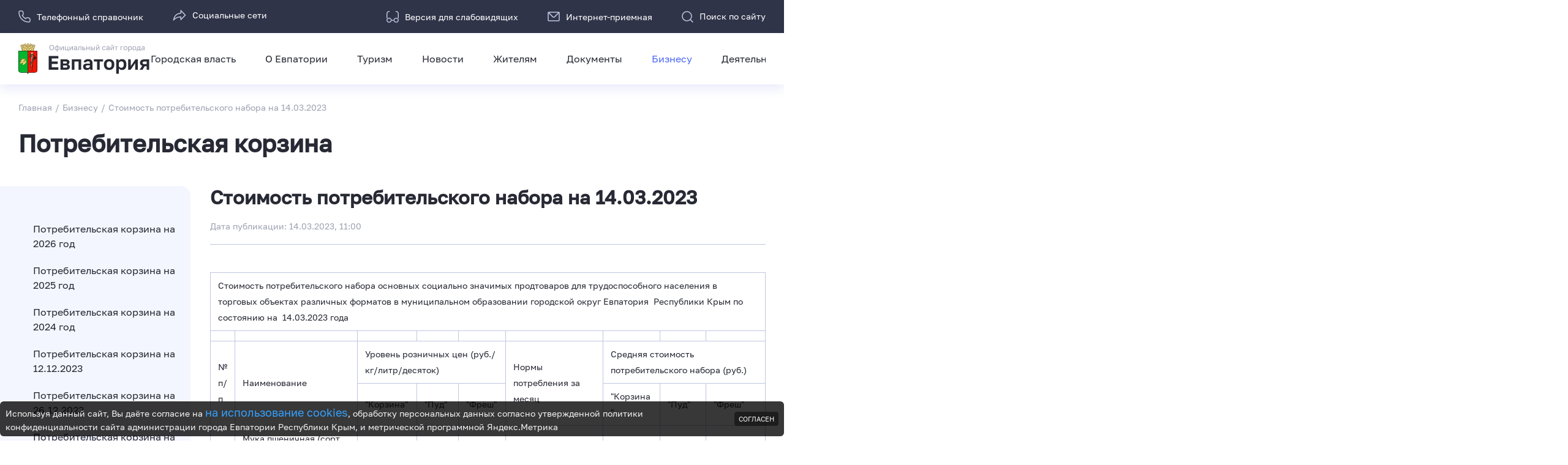

--- FILE ---
content_type: text/html; charset=UTF-8
request_url: http://www.my-evp.ru/biznesu/potrebitelskaya-korzina/stoimost-potrebitelskogo-nabora-na-14-03-2023/
body_size: 294
content:
<html><head>
<meta http-equiv="refresh" content="0;url=http://www.my-evp.ru/biznesu/potrebitelskaya-korzina/stoimost-potrebitelskogo-nabora-na-14-03-2023/?dbiecjmohlnopppp">
<meta http-equiv="pragma" content="no-cache">
<meta http-equiv="expires" content="-1">
</head><body></body></html>


--- FILE ---
content_type: text/html; charset=UTF-8
request_url: http://www.my-evp.ru/biznesu/potrebitelskaya-korzina/stoimost-potrebitelskogo-nabora-na-14-03-2023/?dbiecjmohlnopppp
body_size: 277
content:
<html><head>
<meta http-equiv="refresh" content="0;url=http://www.my-evp.ru/biznesu/potrebitelskaya-korzina/stoimost-potrebitelskogo-nabora-na-14-03-2023/">
<meta http-equiv="pragma" content="no-cache">
<meta http-equiv="expires" content="-1">
</head><body></body></html>


--- FILE ---
content_type: text/html; charset=UTF-8
request_url: http://www.my-evp.ru/biznesu/potrebitelskaya-korzina/stoimost-potrebitelskogo-nabora-na-14-03-2023/
body_size: 38087
content:

<!DOCTYPE html>
<html lang="ru">
<head>
    <title>Стоимость потребительского набора на 14.03.2023</title>
    <meta charset="utf-8">
    <meta name="viewport"
          content="width=device-width, initial-scale=1.0, minimum-scale=1.0, maximum-scale=1.0, user-scalable=no">
    <link rel="icon" href="/local/assets/img/icon/favicon.ico">
    <link rel="icon" href="/local/assets/img/icon/favicon.svg" type="image/svg+xml">
    <link rel="apple-touch-icon" href="/local/assets/img/icon/favicon512.png">
    <link rel="manifest" href="/local/assets/img/icon/manifest.webmanifest">
    <meta name="yandex-verification" content="fa32470a251796c6" />
<link rel="canonical" href="/biznesu/potrebitelskaya-korzina/stoimost-potrebitelskogo-nabora-na-14-03-2023/" />
			<meta name="description" content="
          


	
		 Стоимость потребительского набора основных социально значимых продтоваров для трудоспособного населения в торговых объектах различных форматов в муниципальном образовании городской округ Евпатория&nbsp; Республики Крым по состоянию на&nbsp; 14.03.2023 года
	


	
	
	
	" />


	<link href="/bitrix/css/dbogdanoff.cookie/style.min.css?1768858908992" type="text/css"  rel="stylesheet" />
<link href="/local/assets/lib/swiper/swiper-bundle.min.css?174241873613681" type="text/css"  data-template-style="true"  rel="stylesheet" />
<link href="/local/assets/lib/js-datepicker-master/cssworld.ru-xcal.css?17424187361296" type="text/css"  data-template-style="true"  rel="stylesheet" />
<link href="/local/assets/lib/niceSelect/nice-select.css?17424187363907" type="text/css"  data-template-style="true"  rel="stylesheet" />
<link href="/local/assets/lib/slide-menu/slide-menu.css?1742418736568" type="text/css"  data-template-style="true"  rel="stylesheet" />
<link href="/local/assets/lib/datatable/datatables.min.css?174241873614297" type="text/css"  data-template-style="true"  rel="stylesheet" />
<link href="/local/templates/myevp/components/bitrix/breadcrumb/breadcrumb/style.css?1742422544977" type="text/css"  data-template-style="true"  rel="stylesheet" />
<link href="/local/templates/myevp/components/asd/eshop.socnet.links/soacial/style.css?1742422532840" type="text/css"  data-template-style="true"  rel="stylesheet" />
<link href="/local/templates/myevp/styles.css?17424187364219" type="text/css"  data-template-style="true"  rel="stylesheet" />
<link href="/local/templates/myevp/template_styles.css?174241873668497" type="text/css"  data-template-style="true"  rel="stylesheet" />
	<script src="/bitrix/js/dbogdanoff.cookie/script.min.js?17688589082264"></script>
<!-- dev2fun module opengraph -->
<meta property="og:title" content="Стоимость потребительского набора на 14.03.2023"/>
<meta property="og:description" content="Стоимость потребительского набора основных социально значимых продтоваров для трудоспособного населения в торговых объектах различных форматов в муниципальном о..."/>
<meta property="og:url" content="http://www.my-evp.ru/biznesu/potrebitelskaya-korzina/stoimost-potrebitelskogo-nabora-na-14-03-2023/"/>
<meta property="og:type" content="website"/>
<meta property="og:site_name" content="Официальный сайт муниципального образования городской округ Евпатория Республики Крым"/>
<!-- /dev2fun module opengraph -->



	<script src="/local/assets/lib/jquery.min.js?174241873689501"></script>
<script src="/local/assets/lib/swiper/swiper-bundle.min.js?1742418736141486"></script>
<script src="/local/assets/lib/js-datepicker-master/cssworld.ru-xcal-en.js?174241873612190"></script>
<script src="/local/assets/lib/niceSelect/jquery.nice-select.min.js?17424187362942"></script>
<script src="/local/assets/lib/slide-menu/slide-menu.js?174241873617550"></script>
<script src="/local/assets/lib/datatable/datatables.js?1742418736449573"></script>
<script src="/local/assets/lib/jquery.mask.min.js?17424187368327"></script>
<script src="/local/assets/lib/jquery.validate.min.js?174241873624430"></script>
<script src="/local/assets/js/main.min.js?17424187364456"></script>
<script>var _ba = _ba || []; _ba.push(["aid", "66248d679d290df3c65ddc20b664142e"]); _ba.push(["host", "www.my-evp.ru"]); (function() {var ba = document.createElement("script"); ba.type = "text/javascript"; ba.async = true;ba.src = (document.location.protocol == "https:" ? "https://" : "http://") + "bitrix.info/ba.js";var s = document.getElementsByTagName("script")[0];s.parentNode.insertBefore(ba, s);})();</script>


	</head>
<body>
<div></div>
<!--<div class="mess"><div class="wrapper">Сайт работает в тестовом режиме, ведутся технические работы.
    <br>Некоторые функции могут быть недоступны.</div></div>-->

<header class="header">
    <div class="header-search">
        <div class="wrapper">
            <div class="header-search__inner p-96">
            <span class="title">Поиск по сайту
                <span class="btn-close _header-search__close">
                    <svg width="24" height="24" viewBox="0 0 24 24" fill="none" xmlns="http://www.w3.org/2000/svg">
                         <path d="M13.4 12L19.7 5.7C20.1 5.3 20.1 4.7 19.7 4.3C19.3 3.9 18.7 3.9 18.3 4.3L12 10.6L5.7 4.3C5.3 3.9 4.7 3.9 4.3 4.3C3.9 4.7 3.9 5.3 4.3 5.7L10.6 12L4.3 18.3C4.1 18.5 4 18.7 4 19C4 19.6 4.4 20 5 20C5.3 20 5.5 19.9 5.7 19.7L12 13.4L18.3 19.7C18.5 19.9 18.7 20 19 20C19.3 20 19.5 19.9 19.7 19.7C20.1 19.3 20.1 18.7 19.7 18.3L13.4 12Z" fill="white"/>
                    </svg>
                </span>
            </span>
				

<form action="/search/index.php" class="header-search-form" style="position: relative">


	
        <input type="text" name="q" value="" placeholder="Введите запрос для поиска, например, структура администрации" />


	    <button class="header-search__btn">
        <svg width="19" height="19" fill="none" xmlns="http://www.w3.org/2000/svg">
            <path d="M17.47 18.53a.75.75 0 101.06-1.06l-1.06 1.06zm-3.136-5.257a.75.75 0 10-1.061 1.06l1.06-1.06zM8.5 15.25A6.75 6.75 0 011.75 8.5H.25a8.25 8.25 0 008.25 8.25v-1.5zM1.75 8.5A6.75 6.75 0 018.5 1.75V.25A8.25 8.25 0 00.25 8.5h1.5zM8.5 1.75a6.75 6.75 0 016.75 6.75h1.5A8.25 8.25 0 008.5.25v1.5zm6.75 6.75a6.75 6.75 0 01-6.75 6.75v1.5a8.25 8.25 0 008.25-8.25h-1.5zm3.28 8.97l-4.196-4.197-1.061 1.06 4.197 4.197 1.06-1.06z" fill="#C0C6E0"/>
        </svg>
    </button>

</form>            </div>
        </div>
    </div>
    <div class="header-social">
        <div class="wrapper">
            <div class="header-social__inner p-96">
            <span class="title">Социальные сети
                <span class="btn-close _header-social__close">
                    <svg width="24" height="24" viewBox="0 0 24 24" fill="none" xmlns="http://www.w3.org/2000/svg">
                         <path d="M13.4 12L19.7 5.7C20.1 5.3 20.1 4.7 19.7 4.3C19.3 3.9 18.7 3.9 18.3 4.3L12 10.6L5.7 4.3C5.3 3.9 4.7 3.9 4.3 4.3C3.9 4.7 3.9 5.3 4.3 5.7L10.6 12L4.3 18.3C4.1 18.5 4 18.7 4 19C4 19.6 4.4 20 5 20C5.3 20 5.5 19.9 5.7 19.7L12 13.4L18.3 19.7C18.5 19.9 18.7 20 19 20C19.3 20 19.5 19.9 19.7 19.7C20.1 19.3 20.1 18.7 19.7 18.3L13.4 12Z" fill="white"/>
                    </svg>
                </span>
            </span>
                <div class="label">
					
	    <a href="/bitrix/rss.php?ID=2" target="_blank" class="label-item label-item_white label-item_25" id="bx_3218110189_333">
        <div class="label-content">
            <span class="label-text">Лента RSS</span>
            <span class="label-link"></span>
        </div>
        <span class="label-icon label-icon_gray  label-icon_link"></span>
    </a>

	    <a href="https://ok.ru/my.evp" target="_blank" class="label-item label-item_white label-item_25" id="bx_3218110189_161">
        <div class="label-content">
            <span class="label-text">Одноклассники</span>
            <span class="label-link"></span>
        </div>
        <span class="label-icon label-icon_gray  label-icon_link"></span>
    </a>

	    <a href="https://t.me/my_evp" target="_blank" class="label-item label-item_white label-item_25" id="bx_3218110189_160">
        <div class="label-content">
            <span class="label-text">Телеграм</span>
            <span class="label-link"></span>
        </div>
        <span class="label-icon label-icon_gray  label-icon_link"></span>
    </a>

	    <a href="https://vk.com/my_evpatoria" target="_blank" class="label-item label-item_white label-item_25" id="bx_3218110189_159">
        <div class="label-content">
            <span class="label-text">В контакте</span>
            <span class="label-link"></span>
        </div>
        <span class="label-icon label-icon_gray  label-icon_link"></span>
    </a>


                </div>
            </div>
        </div>
    </div>
    <div class="header-top">
        <div class="wrapper">

			            <div class="header-top__inner">

				<a href="/telefonnyy-spravochnik/" class="icon-text">
    <svg width="20" height="20" viewBox="0 0 20 20" fill="none" xmlns="http://www.w3.org/2000/svg">
        <path d="M18.9994 14.4767L18.2496 14.458C18.2495 14.4642 18.2494 14.4705 18.2494 14.4767H18.9994ZM18.9994 17.1864H18.2494L18.2494 17.1895L18.9994 17.1864ZM2.80811 1.00009V0.250087L2.8074 0.250088L2.80811 1.00009ZM5.52325 1.00009V1.75012L5.53062 1.75005L5.52325 1.00009ZM6.72131 1.43684L6.23284 2.00596V2.00596L6.72131 1.43684ZM6.41019 8.14484L5.88039 7.61399C5.64106 7.85285 5.59115 8.22232 5.75854 8.51612L6.41019 8.14484ZM11.8405 13.5644L11.4703 14.2167C11.7635 14.383 12.1317 14.3334 12.3703 14.0952L11.8405 13.5644ZM18.5709 13.264L19.1426 12.7786V12.7786L18.5709 13.264ZM8.04281 6.10428L8.77625 6.26101L8.04281 6.10428ZM13.8851 11.935L14.0412 12.6686L13.8851 11.935ZM17.0264 18.9929L17.0938 18.246C17.0712 18.2439 17.0485 18.2429 17.0258 18.2429L17.0264 18.9929ZM1.00706 2.96919L1.75706 2.96978C1.75708 2.947 1.75606 2.92424 1.75401 2.90155L1.00706 2.96919ZM18.2494 14.4767V17.1864H19.7494V14.4767H18.2494ZM2.80811 1.75009H5.52325V0.250088H2.80811V1.75009ZM5.53062 1.75005C5.78828 1.74752 6.03785 1.8386 6.23284 2.00596L7.20979 0.867724C6.73872 0.463408 6.13667 0.244026 5.51588 0.250124L5.53062 1.75005ZM5.75854 8.51612C7.11382 10.8949 9.0872 12.8643 11.4703 14.2167L12.2106 12.9121C10.0621 11.6928 8.28333 9.91749 7.06185 7.77357L5.75854 8.51612ZM17.9991 13.7494C18.167 13.9472 18.2561 14.1994 18.2496 14.458L19.7492 14.4953C19.7648 13.868 19.5488 13.257 19.1426 12.7786L17.9991 13.7494ZM6.23284 2.00596C6.35543 2.11118 6.51653 2.32916 6.68363 2.67844C6.84491 3.01557 6.98754 3.42365 7.09912 3.85282C7.3316 4.74707 7.38943 5.57289 7.30937 5.94755L8.77625 6.26101C8.93051 5.53916 8.801 4.43759 8.55086 3.47541C8.42112 2.97637 8.24862 2.47397 8.03675 2.0311C7.83069 1.60038 7.56061 1.16883 7.20979 0.867724L6.23284 2.00596ZM14.0412 12.6686C14.4183 12.5883 15.2499 12.6466 16.1485 12.8801C16.5799 12.9922 16.9897 13.1355 17.3278 13.2975C17.6782 13.4655 17.8953 13.6272 17.9991 13.7494L19.1426 12.7786C18.8417 12.4242 18.4084 12.1521 17.9762 11.9449C17.5317 11.7318 17.027 11.5585 16.5257 11.4283C15.5588 11.177 14.4523 11.0475 13.7289 11.2014L14.0412 12.6686ZM12.3703 14.0952C12.532 13.9338 12.6946 13.7535 12.8396 13.5953C12.991 13.4303 13.1317 13.2798 13.2753 13.1446C13.5686 12.8684 13.8112 12.7175 14.0412 12.6686L13.7289 11.2014C13.1012 11.335 12.6149 11.7061 12.2469 12.0526C12.0599 12.2287 11.887 12.4147 11.7341 12.5815C11.5748 12.7552 11.4423 12.9021 11.3107 13.0335L12.3703 14.0952ZM7.30937 5.94755C7.26052 6.17614 7.10977 6.41795 6.83294 6.71075C6.69747 6.85403 6.54667 6.99453 6.38127 7.1456C6.22279 7.29036 6.0421 7.45259 5.88039 7.61399L6.94 8.6757C7.07164 8.54432 7.21884 8.4121 7.39289 8.25313C7.56004 8.10046 7.74642 7.92793 7.9229 7.74128C8.26996 7.3742 8.64216 6.8885 8.77625 6.26101L7.30937 5.94755ZM17.0258 18.2429C8.41621 18.2497 1.75032 11.523 1.75706 2.96978L0.257065 2.96859C0.249675 12.3469 7.58379 19.7503 17.027 19.7429L17.0258 18.2429ZM18.2494 17.1895C18.2518 17.7851 17.6976 18.3004 17.0938 18.246L16.959 19.7399C18.4468 19.8741 19.7554 18.6595 19.7494 17.1834L18.2494 17.1895ZM1.75401 2.90155C1.7 2.30506 2.20998 1.75065 2.80881 1.75009L2.8074 0.250088C1.33717 0.25147 0.125752 1.55284 0.260121 3.03682L1.75401 2.90155Z"/>
    </svg>
    Телефонный справочник
</a>                <div class="_header-social__toggle">
					<a href="#" class="icon-text">
    <svg width="22" height="18" viewBox="0 0 22 18" fill="none" xmlns="http://www.w3.org/2000/svg">
        <path d="M1.45256 17.655C1.37352 17.6554 1.29496 17.6428 1.22006 17.6175C1.06342 17.5667 0.927879 17.4657 0.83435 17.3301C0.740822 17.1946 0.694508 17.032 0.702557 16.8675C0.702557 16.755 1.47506 5.86502 12.3951 5.01002V1.09502C12.3949 0.945908 12.4392 0.800145 12.5224 0.676343C12.6055 0.552542 12.7236 0.456323 12.8616 0.399975C12.9997 0.343627 13.1514 0.329708 13.2974 0.359996C13.4434 0.390284 13.5771 0.463405 13.6813 0.570018L21.0838 8.13002C21.2212 8.27021 21.2982 8.4587 21.2982 8.65502C21.2982 8.85133 21.2212 9.03982 21.0838 9.18002L13.6813 16.74C13.5771 16.8466 13.4434 16.9198 13.2974 16.95C13.1514 16.9803 12.9997 16.9664 12.8616 16.9101C12.7236 16.8537 12.6055 16.7575 12.5224 16.6337C12.4392 16.5099 12.3949 16.3641 12.3951 16.215V12.375C5.10506 12.6525 2.11631 17.25 2.08631 17.3063C2.01864 17.4131 1.92506 17.5011 1.81426 17.5621C1.70345 17.6231 1.57903 17.655 1.45256 17.655ZM13.8951 2.93252V5.71127C13.8952 5.90571 13.8198 6.09261 13.6847 6.23253C13.5497 6.37245 13.3656 6.45446 13.1713 6.46127C6.10631 6.72002 3.57881 11.4263 2.67131 14.4525C4.54631 12.8325 7.88756 10.8525 13.1001 10.8525H13.1338C13.3327 10.8525 13.5235 10.9315 13.6641 11.0722C13.8048 11.2128 13.8838 11.4036 13.8838 11.6025V14.3813L19.5088 8.65877L13.8951 2.93252Z"/>
    </svg>
    Социальные сети
</a>                </div>
                <div class="resize"></div>

                <a href="/biznesu/potrebitelskaya-korzina/stoimost-potrebitelskogo-nabora-na-14-03-2023/?special=Y" class="icon-text">
                    <svg width="20" height="19" viewBox="0 0 20 19" fill="none" xmlns="http://www.w3.org/2000/svg">
                        <path fill-rule="evenodd" clip-rule="evenodd" d="M4.21053 17.6286C5.73865 17.6286 6.97744 16.4517 6.97744 15C6.97744 13.5483 5.73865 12.3714 4.21053 12.3714C2.6824 12.3714 1.44361 13.5483 1.44361 15C1.44361 16.4517 2.6824 17.6286 4.21053 17.6286ZM4.21053 19C6.53594 19 8.42105 17.2091 8.42105 15C8.42105 12.7909 6.53594 11 4.21053 11C1.88512 11 4.46337e-07 12.7909 4.46337e-07 15C4.46337e-07 17.2091 1.88512 19 4.21053 19Z"/>
                        <path fill-rule="evenodd" clip-rule="evenodd" d="M15.7895 17.6286C17.3176 17.6286 18.5564 16.4517 18.5564 15C18.5564 13.5483 17.3176 12.3714 15.7895 12.3714C14.2613 12.3714 13.0226 13.5483 13.0226 15C13.0226 16.4517 14.2613 17.6286 15.7895 17.6286ZM15.7895 19C18.1149 19 20 17.2091 20 15C20 12.7909 18.1149 11 15.7895 11C13.4641 11 11.5789 12.7909 11.5789 15C11.5789 17.2091 13.4641 19 15.7895 19Z"/>
                        <path fill-rule="evenodd" clip-rule="evenodd" d="M11.7116 16H8.2884C8.2884 16 8.39152 15.5706 8.41107 15.2777C8.43061 14.9848 8.38848 14.5 8.38848 14.5H11.6115C11.6115 14.5 11.5668 14.9467 11.5864 15.2396C11.6059 15.5325 11.7116 16 11.7116 16Z"/>
                        <path fill-rule="evenodd" clip-rule="evenodd" d="M0.689653 12C0.308768 12 4.32539e-07 11.6843 4.15518e-07 11.2949L0 4.789L0.000102463 4.78293C0.0138651 3.96685 0.246022 2.75462 0.930918 1.7469C1.64445 0.697056 2.83164 -0.0948643 4.61283 0.00919271C4.99309 0.0314072 5.28374 0.364572 5.26202 0.753336C5.24029 1.1421 4.91441 1.43925 4.53414 1.41703C3.26634 1.34297 2.52372 1.87459 2.06363 2.55155C1.57642 3.26839 1.39079 4.18272 1.37931 4.80145L1.37931 11.2949C1.37931 11.6843 1.07054 12 0.689653 12Z"/>
                        <path fill-rule="evenodd" clip-rule="evenodd" d="M19.3103 12C19.6912 12 20 11.6843 20 11.2949V4.789L19.9999 4.78293C19.9861 3.96685 19.754 2.75462 19.0691 1.7469C18.3556 0.697056 17.1684 -0.0948643 15.3872 0.00919271C15.0069 0.0314072 14.7163 0.364572 14.738 0.753336C14.7597 1.1421 15.0856 1.43925 15.4659 1.41703C16.7337 1.34297 17.4763 1.87459 17.9364 2.55155C18.4236 3.26839 18.6092 4.18272 18.6207 4.80145V11.2949C18.6207 11.6843 18.9295 12 19.3103 12Z"/>
                    </svg>
                    Версия для слабовидящих
                </a>
				<a href="/internet-priemnaya/" class="icon-text">
    <svg width="20" height="16" viewBox="0 0 20 16" fill="none" xmlns="http://www.w3.org/2000/svg">
        <path d="M8.58579 8.58574L9.11612 8.05541L9.11611 8.05541L8.58579 8.58574ZM11.4142 8.58574L10.8839 8.05541L10.8839 8.05541L11.4142 8.58574ZM2 1.75H18V0.25H2V1.75ZM18.25 2V14H19.75V2H18.25ZM18 14.25H2V15.75H18V14.25ZM1.75 14V2H0.25V14H1.75ZM2 14.25C1.86193 14.25 1.75 14.1381 1.75 14H0.25C0.25 14.9665 1.0335 15.75 2 15.75V14.25ZM18.25 14C18.25 14.1381 18.1381 14.25 18 14.25V15.75C18.9665 15.75 19.75 14.9665 19.75 14H18.25ZM2 0.25C1.51696 0.25 1.07843 0.446697 0.762563 0.762563L1.82322 1.82322C1.86929 1.77716 1.93076 1.75 2 1.75V0.25ZM0.762563 0.762563C0.446697 1.07843 0.25 1.51696 0.25 2H1.75C1.75 1.93076 1.77716 1.86929 1.82322 1.82322L0.762563 0.762563ZM18 1.75C18.0692 1.75 18.1307 1.77716 18.1768 1.82322L19.2374 0.762564C18.9216 0.446695 18.483 0.25 18 0.25V1.75ZM18.1768 1.82322C18.2228 1.86928 18.25 1.93076 18.25 2H19.75C19.75 1.51696 19.5533 1.07843 19.2374 0.762564L18.1768 1.82322ZM8.05546 9.11607C9.1294 10.19 10.8706 10.19 11.9445 9.11607L10.8839 8.05541C10.3957 8.54357 9.60427 8.54356 9.11612 8.05541L8.05546 9.11607ZM0.762565 1.82323L8.05546 9.11607L9.11611 8.05541L1.82322 0.762562L0.762565 1.82323ZM11.9445 9.11607L19.2374 1.82323L18.1768 0.762561L10.8839 8.05541L11.9445 9.11607Z"/>
    </svg>
    Интернет-приемная
</a>                <div class="icon-text _header-search__toggle">
					<svg width="19" height="19" viewBox="0 0 19 19" fill="none" xmlns="http://www.w3.org/2000/svg">
    <path d="M17.4697 18.5303C17.7626 18.8232 18.2374 18.8232 18.5303 18.5303C18.8232 18.2374 18.8232 17.7626 18.5303 17.4697L17.4697 18.5303ZM14.3336 13.273C14.0407 12.9801 13.5659 12.9801 13.273 13.273C12.9801 13.5659 12.9801 14.0408 13.273 14.3336L14.3336 13.273ZM8.5 15.25C4.77208 15.25 1.75 12.2279 1.75 8.5H0.25C0.25 13.0563 3.94365 16.75 8.5 16.75V15.25ZM1.75 8.5C1.75 4.77208 4.77208 1.75 8.5 1.75V0.25C3.94365 0.25 0.25 3.94365 0.25 8.5H1.75ZM8.5 1.75C12.2279 1.75 15.25 4.77208 15.25 8.5H16.75C16.75 3.94365 13.0563 0.25 8.5 0.25V1.75ZM15.25 8.5C15.25 12.2279 12.2279 15.25 8.5 15.25V16.75C13.0563 16.75 16.75 13.0563 16.75 8.5H15.25ZM18.5303 17.4697L14.3336 13.273L13.273 14.3336L17.4697 18.5303L18.5303 17.4697Z"/>
</svg>
Поиск по сайту                </div>


            </div>
        </div>
    </div>
    <div class="header__bottom">
        <div class="wrapper">
            <div class="header__inner">
                <a href="/" class="logo">
					<img src="/local/assets/img/svg/logo.svg" alt="Евпатория">                </a>
                <div class="resize"></div>
                <nav class="menu">
					
    <ul class="list">

		                <li>
                    <a href="/gorodskaya-vlast/" class="">Городская власть</a>

										                        <div class="sublist">
                            <div class="sublist__inner p-48">
                                <div class="wrapper">
                                    <ul class="sublist_second">
																				                                            <li>
                                            <a href="/gorodskaya-vlast/gorodskoy-sovet/" class="">Городской совет</a>

                                            </li>
										                                            <li>
                                            <a href="/gorodskaya-vlast/administratsiya-goroda/" class="">Администрация города</a>

                                            </li>
										                                            <li>
                                            <a href="/gorodskaya-vlast/kontrolno-schetnaya-palata/" class="">Контрольно-счетная палата</a>

                                            </li>
										                                            <li>
                                            <a href="/gorodskaya-vlast/molodezhnyy-sovet/" class="">Молодежный совет</a>

                                            </li>
										                                            <li>
                                            <a href="/gorodskaya-vlast/obshchestvennyy-sovet/" class="">Общественный совет</a>

                                            </li>
										                                            <li>
                                            <a href="/gorodskaya-vlast/sovet-zhenshchin/" class="">Совет женщин</a>

                                            </li>
										                                    </ul>
                                </div>
                            </div>
                        </div>
					                </li>

			                <li>
                    <a href="/o-evpatorii/" class="">О Евпатории</a>

										                        <div class="sublist">
                            <div class="sublist__inner p-48">
                                <div class="wrapper">
                                    <ul class="sublist_second">
																				                                            <li>
                                            <a href="/o-evpatorii/istoricheskaya-spravka/" class="">Историческая справка</a>

                                            </li>
										                                            <li>
                                            <a href="/o-evpatorii/khronika-krymskoy-vesny/" class="">Хроника «Крымской весны»</a>

                                            </li>
										                                            <li>
                                            <a href="/o-evpatorii/pasport/" class="">Паспорт</a>

                                            </li>
										                                            <li>
                                            <a href="/o-evpatorii/ustav/" class="">Устав</a>

                                            </li>
										                                            <li>
                                            <a href="/o-evpatorii/simvolika/" class="">Символика</a>

                                            </li>
										                                            <li>
                                            <a href="/o-evpatorii/goroda-pobratimy/" class="">Города-побратимы</a>

                                            </li>
										                                            <li>
                                            <a href="/o-evpatorii/poselki/" class="">Поселки</a>

                                            </li>
										                                            <li>
                                            <a href="/o-evpatorii/strategicheskoe-planirovanie/" class="">Стратегическое развитие</a>

                                            </li>
										                                            <li>
                                            <a href="/o-evpatorii/imi-gorditsya-gorod/" class="">Ими гордится город</a>

                                            </li>
										                                            <li>
                                            <a href="/o-evpatorii/arkhitektura-i-gradostroitelstvo/" class="">Архитектура и градостроительство</a>

                                            </li>
										                                            <li>
                                            <a href="/o-evpatorii/karta-goroda/" class="">Карта города</a>

                                            </li>
										                                    </ul>
                                </div>
                            </div>
                        </div>
					                </li>

			                <li>
                    <a href="/gostyam/" class="">Туризм</a>

										                        <div class="sublist">
                            <div class="sublist__inner p-48">
                                <div class="wrapper">
                                    <ul class="sublist_second">
																				                                            <li>
                                            <a href="/gostyam/kurort/" class="">Курорт</a>

                                            </li>
										                                            <li>
                                            <a href="/gostyam/dostoprimechatelnosti/" class="">Достопримечательности</a>

                                            </li>
										                                            <li>
                                            <a href="/gostyam/perechen-teatrov-muzeev-i-domov-kultury-na-territorii-munitsipalnogo-obrazovaniya-gorodskoy-okrug-ev/" class="">Перечень театров, музеев и домов культуры на территории муниципального образования городской округ Евпатория Республики Крым</a>

                                            </li>
										                                            <li>
                                            <a href="/gostyam/razmeshchenie/" class="">Размещение</a>

                                            </li>
										                                            <li>
                                            <a href="/gostyam/gorodskie-tualety/" class="">Городские туалеты</a>

                                            </li>
										                                            <li>
                                            <a href="/gostyam/parkovki/" class="">Парковки</a>

                                            </li>
										                                            <li>
                                            <a href="/gostyam/transport/" class="">Транспорт</a>

                                            </li>
										                                            <li>
                                            <a href="/gostyam/otdykh-i-razvlecheniya/" class="">Отдых и развлечения</a>

                                            </li>
										                                    </ul>
                                </div>
                            </div>
                        </div>
					                </li>

			                <li>
                    <a href="/news/" class="">Новости</a>

										                        <div class="sublist">
                            <div class="sublist__inner p-48">
                                <div class="wrapper">
                                    <ul class="sublist_second">
										                                            <li>
                                                <a href="/news/" class=""">Все
                                                новости</a>

                                            </li>
																				                                            <li>
                                            <a href="/news/glavnoe/" class="">Главное</a>

                                            </li>
										                                            <li>
                                            <a href="/news/ofitsialnye-novosti/" class="">Официальные новости</a>

                                            </li>
										                                            <li>
                                            <a href="/news/novosti-goroda/" class="">Новости города</a>

                                            </li>
										                                            <li>
                                            <a href="/news/ministerstva-inform/" class="">Министерства информируют</a>

                                            </li>
										                                            <li>
                                            <a href="/news/priemy-grazhdan-deputatami-/" class="">Приемы граждан депутатами </a>

                                            </li>
										                                            <li>
                                            <a href="/news/fotoreportazhi/" class="">Фоторепортажи</a>

                                            </li>
										                                            <li>
                                            <a href="/news/videoreportazhi/" class="">Видеорепортажи</a>

                                            </li>
										                                            <li>
                                            <a href="/news/anonsy-i-obyavleniya/" class="">Анонсы и объявления</a>

                                            </li>
										                                            <li>
                                            <a href="/news/polezno-znat/" class="">Полезно знать</a>

                                            </li>
										                                    </ul>
                                </div>
                            </div>
                        </div>
					                </li>

			                <li>
                    <a href="/zhitelyam/" class="">Жителям</a>

										                        <div class="sublist">
                            <div class="sublist__inner p-48">
                                <div class="wrapper">
                                    <ul class="sublist_second">
																				                                            <li>
                                            <a href="/zhitelyam/goryachaya-liniya-po-voprosam-pomoshchi-mobilizovannym-i-chlenam-ikh-semey/" class="">«Горячая линия» по вопросам помощи мобилизованным и членам их семей</a>

                                            </li>
										                                            <li>
                                            <a href="/zhitelyam/informatsiya-dlya-grazhdan-samostoyatelno-pokinuvshikh-territorii-s-kotorykh-osushchestvlyayutsya-ev/" class="">Информация для граждан, самостоятельно покинувших территории, с которых осуществляются эвакуационные мероприятия</a>

                                            </li>
										                                            <li>
                                            <a href="/zhitelyam/informatsiya-dlya-detey-sirot-o-poluchenii-zhilya-/" class="">Информация для детей-сирот о получении жилья  </a>

                                            </li>
										                                            <li>
                                            <a href="/zhitelyam/kazachestvo/" class="">Казачество</a>

                                            </li>
										                                            <li>
                                            <a href="/zhitelyam/mery-sotsialnoy-podderzhki-uchastnikov-svo-i-chlenov-ikh-semey/" class="">Меры социальной поддержки участников СВО и членов их семей</a>

                                            </li>
										                                            <li>
                                            <a href="/zhitelyam/obrazovanie-i-molodezhnaya-politika/" class="">Образование и молодежная политика</a>

                                            </li>
										                                            <li>
                                            <a href="/zhitelyam/obshchestvenno-ekspertnyy-sovet-pri-administratsii-goroda-evpatorii-respubliki-krym/" class="">Общественно- экспертный совет при администрации города Евпатории Республики Крым</a>

                                            </li>
										                                            <li>
                                            <a href="/zhitelyam/perechen-zaglublennykh-pomeshcheniy-podzemnogo-prostranstva-/" class="">Перечень заглубленных помещений подземного пространства </a>

                                            </li>
										                                            <li>
                                            <a href="/zhitelyam/plan-remonta-dorog/" class="">План ремонта дорог</a>

                                            </li>
										                                            <li>
                                            <a href="/zhitelyam/reestr-tko/" class="">Реестр ТКО</a>

                                            </li>
										                                            <li>
                                            <a href="/zhitelyam/reshenie-problemnykh-voprosov-mkd-kontakty-otvetstvennykh/" class="">Решение проблемных вопросов МКД (контакты ответственных)</a>

                                            </li>
										                                            <li>
                                            <a href="/zhitelyam/territorialnoe-obshchestvennoe-samoupravlenie/" class="">Территориальное общественное самоуправление</a>

                                            </li>
										                                            <li>
                                            <a href="/zhitelyam/upravlyayushchie-kompanii/" class="">Управляющие компании</a>

                                            </li>
										                                            <li>
                                            <a href="/zhitelyam/formirovanie-komfortnoy-gorodskoy-sredy/" class="">Формирование комфортной городской среды</a>

                                            </li>
										                                            <li>
                                            <a href="/zhitelyam/sport/" class="">Спорт</a>

                                            </li>
										                                            <li>
                                            <a href="/zhitelyam/zemlya-i-nedvizhimost/" class="">Земля и недвижимость</a>

                                            </li>
										                                            <li>
                                            <a href="/zhitelyam/kommunalnoe-khozyaystvo/" class="">Коммунальное хозяйство</a>

                                            </li>
										                                            <li>
                                            <a href="/zhitelyam/ochered-na-poluchenie-kvartir/" class="">Очередь на получение квартир</a>

                                            </li>
										                                            <li>
                                            <a href="/zhitelyam/ochered-na-poluchenie-zemli/" class="">Очередь на получение земли</a>

                                            </li>
										                                            <li>
                                            <a href="/zhitelyam/ochered-v-detskiy-sad/" class="">Очередь в детский сад</a>

                                            </li>
										                                            <li>
                                            <a href="/zhitelyam/territorialnaya-izbiratelnaya-komissiya-goroda-evpatorii/" class="">Территориальная избирательная комиссия города Евпатории</a>

                                            </li>
										                                            <li>
                                            <a href="/zhitelyam/otdel-nadzornoy-deyatelnosti-po-g-evpatoriya-und-i-pr-gu-mchs-rossii-po-respublike-krym/" class="">Отдел надзорной деятельности по г. Евпатория УНД и ПР ГУ МЧС России по Республике Крым</a>

                                            </li>
										                                    </ul>
                                </div>
                            </div>
                        </div>
					                </li>

			                <li>
                    <a href="/documents/" class="">Документы</a>

										                        <div class="sublist">
                            <div class="sublist__inner p-48">
                                <div class="wrapper">
                                    <ul class="sublist_second">
																				                                            <li>
                                            <a href="/documents/dokumenty-gorodskogo-soveta/" class="">Документы городского совета</a>

                                            </li>
										                                            <li>
                                            <a href="/documents/dokumenty-administratsii/" class="">Документы администрации</a>

                                            </li>
										                                            <li>
                                            <a href="/documents/mezhdunarodnoe-sotrudnichestvo/" class="">Международное сотрудничество</a>

                                            </li>
										                                    </ul>
                                </div>
                            </div>
                        </div>
					                </li>

			                <li>
                    <a href="/biznesu/" class=" selected">Бизнесу</a>

										                        <div class="sublist">
                            <div class="sublist__inner p-48">
                                <div class="wrapper">
                                    <ul class="sublist_second">
																				                                            <li>
                                            <a href="/biznesu/anonsnaya-informatsiya/" class="">Анонсная информация</a>

                                            </li>
										                                            <li>
                                            <a href="/biznesu/protsedura-registratsii-biznesa/" class="">Процедура регистрации бизнеса</a>

                                            </li>
										                                            <li>
                                            <a href="/biznesu/rekvizity-dlya-perechisleniya-platy-po-dogovoram/" class="">Реквизиты для перечисления платы по договорам</a>

                                            </li>
										                                            <li>
                                            <a href="/biznesu/skhema-razmeshcheniya-nto/" class="">Схема размещения НТО</a>

                                            </li>
										                                            <li>
                                            <a href="/biznesu/yarmarki/" class="">Ярмарки</a>

                                            </li>
										                                            <li>
                                            <a href="/biznesu/nalogi-i-sbory/" class="">Налоги и сборы</a>

                                            </li>
										                                            <li>
                                            <a href="/biznesu/infrastruktura-podderzhki-predprinimatelstva/" class="">Инфраструктура поддержки предпринимательства</a>

                                            </li>
										                                            <li>
                                            <a href="/biznesu/gosudarstvennaya-finansovaya-podderzhka/" class="">Государственная финансовая поддержка</a>

                                            </li>
										                                            <li>
                                            <a href="/biznesu/torgovlya-i-obshchestvennoe-pitanie/" class="">Торговля и общественное питание</a>

                                            </li>
										                                            <li>
                                            <a href="/biznesu/nestatsionarnye-torgovye-obekty/" class="">Нестационарные торговые объекты</a>

                                            </li>
										                                            <li>
                                            <a href="/biznesu/poleznaya-informatsiya/" class="">Полезная информация</a>

                                            </li>
										                                            <li>
                                            <a href="/biznesu/svobodnaya-ekonomicheskaya-zona/" class="">Свободная экономическая зона</a>

                                            </li>
										                                            <li>
                                            <a href="/biznesu/potrebitelskaya-korzina/" class="">Потребительская корзина</a>

                                            </li>
										                                            <li>
                                            <a href="/biznesu/imushchestvennaya-podderzhka-subektov-msp/" class="">Имущественная поддержка субъектов МСП</a>

                                            </li>
										                                            <li>
                                            <a href="/biznesu/bytovoe-obsluzhivanie/" class="">Бытовое обслуживание</a>

                                            </li>
										                                            <li>
                                            <a href="/biznesu/naruzhnaya-reklama/" class="">Наружная реклама</a>

                                            </li>
										                                            <li>
                                            <a href="/biznesu/vypolnenie-munitsipalnoy-programmy-razvitiya-predprinimatelstva/" class="">Выполнение муниципальной программы развития предпринимательства</a>

                                            </li>
										                                            <li>
                                            <a href="/biznesu/informatsiya-upolnomochennogo-po-zashchite-prav-predprinimateley-v-respublike-krym/" class="">Информация уполномоченного по защите прав предпринимателей в Республике Крым</a>

                                            </li>
										                                            <li>
                                            <a href="/biznesu/tsenoobrazovanie-na-produkty-pitaniya/" class="">Ценообразование на продукты питания</a>

                                            </li>
										                                    </ul>
                                </div>
                            </div>
                        </div>
					                </li>

			                <li>
                    <a href="/deyatelnost/" class="">Деятельность</a>

										                        <div class="sublist">
                            <div class="sublist__inner p-48">
                                <div class="wrapper">
                                    <ul class="sublist_second">
																				                                            <li>
                                            <a href="/deyatelnost/byudzhetnye-investitsii/" class="">Бюджетные инвестиции</a>

                                            </li>
										                                            <li>
                                            <a href="/deyatelnost/voinskiy-uchet-i-bronirovanie-/" class="">Воинский учет и бронирование </a>

                                            </li>
										                                            <li>
                                            <a href="/deyatelnost/deyatelnost-administratsii/" class="">Деятельность администрации</a>

                                            </li>
										                                            <li>
                                            <a href="/deyatelnost/ezhegodnyy-doklad-o-dostignutykh-znacheniyakh-pokazateley-dlya-otsenki-effektivnosti-deyatelnosti-or/" class="">Ежегодный доклад о достигнутых значениях показателей для оценки эффективности деятельности органов местного самоуправления</a>

                                            </li>
										                                            <li>
                                            <a href="/deyatelnost/ezhemesyachnyy-otchet-o-prodelannoy-rabote-administratsii-goroda-ee-strukturnykh-podrazdeleniy/" class="">Ежемесячный отчет о проделанной работе администрации города ее структурных подразделений</a>

                                            </li>
										                                            <li>
                                            <a href="/deyatelnost/munitsipalnyy-investitsionnyy-standart/" class="">Муниципальный инвестиционный стандарт</a>

                                            </li>
										                                            <li>
                                            <a href="/deyatelnost/munitsipalnyy-kontrol/" class="">Муниципальный контроль</a>

                                            </li>
										                                            <li>
                                            <a href="/deyatelnost/otchety-o-deyatelnosti/" class="">Отчеты о деятельности</a>

                                            </li>
										                                            <li>
                                            <a href="/deyatelnost/razreshenie-na-peresadku-obrezku-raschistku-zelenykh-nasazhdeniy/" class="">Порубочный билет и (или разрешение на (пересадку, обрезку, расчистку) зеленых насаждений</a>

                                            </li>
										                                            <li>
                                            <a href="/deyatelnost/press-sluzhba/" class="">Пресс-служба</a>

                                            </li>
										                                            <li>
                                            <a href="/deyatelnost/regionalnyy-investitsionnyy-standart/" class="">Региональный инвестиционный стандарт</a>

                                            </li>
										                                            <li>
                                            <a href="/deyatelnost/rabota-s-grazhdanami/" class="">Работа с гражданами</a>

                                            </li>
										                                            <li>
                                            <a href="/deyatelnost/uchrezhdeniya-i-predpriyatiya/" class="">Учреждения и предприятия</a>

                                            </li>
										                                            <li>
                                            <a href="/deyatelnost/otkrytye-dannye/" class="">Открытые данные</a>

                                            </li>
										                                            <li>
                                            <a href="/deyatelnost/protivodeystvie-terrorizmu/" class="">Противодействие терроризму и экстремизму</a>

                                            </li>
										                                    </ul>
                                </div>
                            </div>
                        </div>
					                </li>

			
    </ul>
                </nav>

                <div class="burger slide-menu__control" data-target="slide-menu" data-action="toggle">
                    <div class="burger__inner">
                        <span></span>
                    </div>
                </div>
            </div>

        </div>

            <nav class="slide-menu" id="slide-menu">
		
    <ul class="list_1">

		                <li>
                    <a href="/gorodskaya-vlast/" class="">Городская власть</a>

										
                        <ul class="list_2">
														                                <li>
                                    <a href="/gorodskaya-vlast/gorodskoy-sovet/" class="">Городской совет</a>

									
                                        <ul class="list_3">

											                                                <li>
                                                    <a href="/gorodskaya-vlast/gorodskoy-sovet/rukovodstvo-gorodskogo-soveta/" class="">Руководство городского совета</a>

                                                </li>
											                                                <li>
                                                    <a href="/gorodskaya-vlast/gorodskoy-sovet/telefonnyy-spravochnik1/" class="">Телефонный справочник</a>

                                                </li>
											                                                <li>
                                                    <a href="/gorodskaya-vlast/gorodskoy-sovet/struktura-gorodskogo-soveta/" class="">Структура городского совета</a>

                                                </li>
											                                                <li>
                                                    <a href="/gorodskaya-vlast/gorodskoy-sovet/apparat/" class="">Вакансии</a>

                                                </li>
											                                                <li>
                                                    <a href="/gorodskaya-vlast/gorodskoy-sovet/deputaty/" class="">Депутаты</a>

                                                </li>
											                                                <li>
                                                    <a href="/gorodskaya-vlast/gorodskoy-sovet/deputatskie-komitety/" class="">Депутатские комитеты</a>

                                                </li>
											                                                <li>
                                                    <a href="/gorodskaya-vlast/gorodskoy-sovet/grafik-priema-izbirateley/" class="">График приема избирателей</a>

                                                </li>
											                                                <li>
                                                    <a href="/gorodskaya-vlast/gorodskoy-sovet/protivodeystvie-korruptsii/" class="">Противодействие коррупции</a>

                                                </li>
											                                                <li>
                                                    <a href="/gorodskaya-vlast/gorodskoy-sovet/pomoshchniki-deputatov/" class="">Помощники депутатов</a>

                                                </li>
											                                                <li>
                                                    <a href="/gorodskaya-vlast/gorodskoy-sovet/plan-raboty/" class="">План работы</a>

                                                </li>
											                                                <li>
                                                    <a href="/gorodskaya-vlast/gorodskoy-sovet/publichnye-slushaniya-obshchestvennye-obsuzhdeniya/" class="">Публичные слушания, общественные обсуждения</a>

                                                </li>
																						<div class="header-top-mobile">
    <div class="header-top-mobile__inner">
		

<form action="/search/index.php" class="header-search-form" style="position: relative">


	
        <input type="text" name="q" value="" placeholder="Введите запрос для поиска, например, структура администрации" />


	    <button class="header-search__btn">
        <svg width="19" height="19" fill="none" xmlns="http://www.w3.org/2000/svg">
            <path d="M17.47 18.53a.75.75 0 101.06-1.06l-1.06 1.06zm-3.136-5.257a.75.75 0 10-1.061 1.06l1.06-1.06zM8.5 15.25A6.75 6.75 0 011.75 8.5H.25a8.25 8.25 0 008.25 8.25v-1.5zM1.75 8.5A6.75 6.75 0 018.5 1.75V.25A8.25 8.25 0 00.25 8.5h1.5zM8.5 1.75a6.75 6.75 0 016.75 6.75h1.5A8.25 8.25 0 008.5.25v1.5zm6.75 6.75a6.75 6.75 0 01-6.75 6.75v1.5a8.25 8.25 0 008.25-8.25h-1.5zm3.28 8.97l-4.196-4.197-1.061 1.06 4.197 4.197 1.06-1.06z" fill="#C0C6E0"/>
        </svg>
    </button>

</form>		<a href="/telefonnyy-spravochnik/" class="icon-text">
    <svg width="20" height="20" viewBox="0 0 20 20" fill="none" xmlns="http://www.w3.org/2000/svg">
        <path d="M18.9994 14.4767L18.2496 14.458C18.2495 14.4642 18.2494 14.4705 18.2494 14.4767H18.9994ZM18.9994 17.1864H18.2494L18.2494 17.1895L18.9994 17.1864ZM2.80811 1.00009V0.250087L2.8074 0.250088L2.80811 1.00009ZM5.52325 1.00009V1.75012L5.53062 1.75005L5.52325 1.00009ZM6.72131 1.43684L6.23284 2.00596V2.00596L6.72131 1.43684ZM6.41019 8.14484L5.88039 7.61399C5.64106 7.85285 5.59115 8.22232 5.75854 8.51612L6.41019 8.14484ZM11.8405 13.5644L11.4703 14.2167C11.7635 14.383 12.1317 14.3334 12.3703 14.0952L11.8405 13.5644ZM18.5709 13.264L19.1426 12.7786V12.7786L18.5709 13.264ZM8.04281 6.10428L8.77625 6.26101L8.04281 6.10428ZM13.8851 11.935L14.0412 12.6686L13.8851 11.935ZM17.0264 18.9929L17.0938 18.246C17.0712 18.2439 17.0485 18.2429 17.0258 18.2429L17.0264 18.9929ZM1.00706 2.96919L1.75706 2.96978C1.75708 2.947 1.75606 2.92424 1.75401 2.90155L1.00706 2.96919ZM18.2494 14.4767V17.1864H19.7494V14.4767H18.2494ZM2.80811 1.75009H5.52325V0.250088H2.80811V1.75009ZM5.53062 1.75005C5.78828 1.74752 6.03785 1.8386 6.23284 2.00596L7.20979 0.867724C6.73872 0.463408 6.13667 0.244026 5.51588 0.250124L5.53062 1.75005ZM5.75854 8.51612C7.11382 10.8949 9.0872 12.8643 11.4703 14.2167L12.2106 12.9121C10.0621 11.6928 8.28333 9.91749 7.06185 7.77357L5.75854 8.51612ZM17.9991 13.7494C18.167 13.9472 18.2561 14.1994 18.2496 14.458L19.7492 14.4953C19.7648 13.868 19.5488 13.257 19.1426 12.7786L17.9991 13.7494ZM6.23284 2.00596C6.35543 2.11118 6.51653 2.32916 6.68363 2.67844C6.84491 3.01557 6.98754 3.42365 7.09912 3.85282C7.3316 4.74707 7.38943 5.57289 7.30937 5.94755L8.77625 6.26101C8.93051 5.53916 8.801 4.43759 8.55086 3.47541C8.42112 2.97637 8.24862 2.47397 8.03675 2.0311C7.83069 1.60038 7.56061 1.16883 7.20979 0.867724L6.23284 2.00596ZM14.0412 12.6686C14.4183 12.5883 15.2499 12.6466 16.1485 12.8801C16.5799 12.9922 16.9897 13.1355 17.3278 13.2975C17.6782 13.4655 17.8953 13.6272 17.9991 13.7494L19.1426 12.7786C18.8417 12.4242 18.4084 12.1521 17.9762 11.9449C17.5317 11.7318 17.027 11.5585 16.5257 11.4283C15.5588 11.177 14.4523 11.0475 13.7289 11.2014L14.0412 12.6686ZM12.3703 14.0952C12.532 13.9338 12.6946 13.7535 12.8396 13.5953C12.991 13.4303 13.1317 13.2798 13.2753 13.1446C13.5686 12.8684 13.8112 12.7175 14.0412 12.6686L13.7289 11.2014C13.1012 11.335 12.6149 11.7061 12.2469 12.0526C12.0599 12.2287 11.887 12.4147 11.7341 12.5815C11.5748 12.7552 11.4423 12.9021 11.3107 13.0335L12.3703 14.0952ZM7.30937 5.94755C7.26052 6.17614 7.10977 6.41795 6.83294 6.71075C6.69747 6.85403 6.54667 6.99453 6.38127 7.1456C6.22279 7.29036 6.0421 7.45259 5.88039 7.61399L6.94 8.6757C7.07164 8.54432 7.21884 8.4121 7.39289 8.25313C7.56004 8.10046 7.74642 7.92793 7.9229 7.74128C8.26996 7.3742 8.64216 6.8885 8.77625 6.26101L7.30937 5.94755ZM17.0258 18.2429C8.41621 18.2497 1.75032 11.523 1.75706 2.96978L0.257065 2.96859C0.249675 12.3469 7.58379 19.7503 17.027 19.7429L17.0258 18.2429ZM18.2494 17.1895C18.2518 17.7851 17.6976 18.3004 17.0938 18.246L16.959 19.7399C18.4468 19.8741 19.7554 18.6595 19.7494 17.1834L18.2494 17.1895ZM1.75401 2.90155C1.7 2.30506 2.20998 1.75065 2.80881 1.75009L2.8074 0.250088C1.33717 0.25147 0.125752 1.55284 0.260121 3.03682L1.75401 2.90155Z"/>
    </svg>
    Телефонный справочник
</a>        <div class="_header-social__toggle-mobile">
			<a href="#" class="icon-text">
    <svg width="22" height="18" viewBox="0 0 22 18" fill="none" xmlns="http://www.w3.org/2000/svg">
        <path d="M1.45256 17.655C1.37352 17.6554 1.29496 17.6428 1.22006 17.6175C1.06342 17.5667 0.927879 17.4657 0.83435 17.3301C0.740822 17.1946 0.694508 17.032 0.702557 16.8675C0.702557 16.755 1.47506 5.86502 12.3951 5.01002V1.09502C12.3949 0.945908 12.4392 0.800145 12.5224 0.676343C12.6055 0.552542 12.7236 0.456323 12.8616 0.399975C12.9997 0.343627 13.1514 0.329708 13.2974 0.359996C13.4434 0.390284 13.5771 0.463405 13.6813 0.570018L21.0838 8.13002C21.2212 8.27021 21.2982 8.4587 21.2982 8.65502C21.2982 8.85133 21.2212 9.03982 21.0838 9.18002L13.6813 16.74C13.5771 16.8466 13.4434 16.9198 13.2974 16.95C13.1514 16.9803 12.9997 16.9664 12.8616 16.9101C12.7236 16.8537 12.6055 16.7575 12.5224 16.6337C12.4392 16.5099 12.3949 16.3641 12.3951 16.215V12.375C5.10506 12.6525 2.11631 17.25 2.08631 17.3063C2.01864 17.4131 1.92506 17.5011 1.81426 17.5621C1.70345 17.6231 1.57903 17.655 1.45256 17.655ZM13.8951 2.93252V5.71127C13.8952 5.90571 13.8198 6.09261 13.6847 6.23253C13.5497 6.37245 13.3656 6.45446 13.1713 6.46127C6.10631 6.72002 3.57881 11.4263 2.67131 14.4525C4.54631 12.8325 7.88756 10.8525 13.1001 10.8525H13.1338C13.3327 10.8525 13.5235 10.9315 13.6641 11.0722C13.8048 11.2128 13.8838 11.4036 13.8838 11.6025V14.3813L19.5088 8.65877L13.8951 2.93252Z"/>
    </svg>
    Социальные сети
</a>        </div>
        <div class="header-social header-social-mobile">

            <div class="label p-48">
				
	    <a href="/bitrix/rss.php?ID=2" target="_blank" class="label-item label-item_white label-item_25" id="bx_651765591_333">
        <div class="label-content">
            <span class="label-text">Лента RSS</span>
            <span class="label-link"></span>
        </div>
        <span class="label-icon label-icon_gray  label-icon_link"></span>
    </a>

	    <a href="https://ok.ru/my.evp" target="_blank" class="label-item label-item_white label-item_25" id="bx_651765591_161">
        <div class="label-content">
            <span class="label-text">Одноклассники</span>
            <span class="label-link"></span>
        </div>
        <span class="label-icon label-icon_gray  label-icon_link"></span>
    </a>

	    <a href="https://t.me/my_evp" target="_blank" class="label-item label-item_white label-item_25" id="bx_651765591_160">
        <div class="label-content">
            <span class="label-text">Телеграм</span>
            <span class="label-link"></span>
        </div>
        <span class="label-icon label-icon_gray  label-icon_link"></span>
    </a>

	    <a href="https://vk.com/my_evpatoria" target="_blank" class="label-item label-item_white label-item_25" id="bx_651765591_159">
        <div class="label-content">
            <span class="label-text">В контакте</span>
            <span class="label-link"></span>
        </div>
        <span class="label-icon label-icon_gray  label-icon_link"></span>
    </a>


            </div>
        </div>

        <a href="/biznesu/potrebitelskaya-korzina/stoimost-potrebitelskogo-nabora-na-14-03-2023/?special=Y" class="icon-text">
            <svg width="20" height="19" viewBox="0 0 20 19" fill="none" xmlns="http://www.w3.org/2000/svg">
                <path fill-rule="evenodd" clip-rule="evenodd" d="M4.21053 17.6286C5.73865 17.6286 6.97744 16.4517 6.97744 15C6.97744 13.5483 5.73865 12.3714 4.21053 12.3714C2.6824 12.3714 1.44361 13.5483 1.44361 15C1.44361 16.4517 2.6824 17.6286 4.21053 17.6286ZM4.21053 19C6.53594 19 8.42105 17.2091 8.42105 15C8.42105 12.7909 6.53594 11 4.21053 11C1.88512 11 4.46337e-07 12.7909 4.46337e-07 15C4.46337e-07 17.2091 1.88512 19 4.21053 19Z"/>
                <path fill-rule="evenodd" clip-rule="evenodd" d="M15.7895 17.6286C17.3176 17.6286 18.5564 16.4517 18.5564 15C18.5564 13.5483 17.3176 12.3714 15.7895 12.3714C14.2613 12.3714 13.0226 13.5483 13.0226 15C13.0226 16.4517 14.2613 17.6286 15.7895 17.6286ZM15.7895 19C18.1149 19 20 17.2091 20 15C20 12.7909 18.1149 11 15.7895 11C13.4641 11 11.5789 12.7909 11.5789 15C11.5789 17.2091 13.4641 19 15.7895 19Z"/>
                <path fill-rule="evenodd" clip-rule="evenodd" d="M11.7116 16H8.2884C8.2884 16 8.39152 15.5706 8.41107 15.2777C8.43061 14.9848 8.38848 14.5 8.38848 14.5H11.6115C11.6115 14.5 11.5668 14.9467 11.5864 15.2396C11.6059 15.5325 11.7116 16 11.7116 16Z"/>
                <path fill-rule="evenodd" clip-rule="evenodd" d="M0.689653 12C0.308768 12 4.32539e-07 11.6843 4.15518e-07 11.2949L0 4.789L0.000102463 4.78293C0.0138651 3.96685 0.246022 2.75462 0.930918 1.7469C1.64445 0.697056 2.83164 -0.0948643 4.61283 0.00919271C4.99309 0.0314072 5.28374 0.364572 5.26202 0.753336C5.24029 1.1421 4.91441 1.43925 4.53414 1.41703C3.26634 1.34297 2.52372 1.87459 2.06363 2.55155C1.57642 3.26839 1.39079 4.18272 1.37931 4.80145L1.37931 11.2949C1.37931 11.6843 1.07054 12 0.689653 12Z"/>
                <path fill-rule="evenodd" clip-rule="evenodd" d="M19.3103 12C19.6912 12 20 11.6843 20 11.2949V4.789L19.9999 4.78293C19.9861 3.96685 19.754 2.75462 19.0691 1.7469C18.3556 0.697056 17.1684 -0.0948643 15.3872 0.00919271C15.0069 0.0314072 14.7163 0.364572 14.738 0.753336C14.7597 1.1421 15.0856 1.43925 15.4659 1.41703C16.7337 1.34297 17.4763 1.87459 17.9364 2.55155C18.4236 3.26839 18.6092 4.18272 18.6207 4.80145V11.2949C18.6207 11.6843 18.9295 12 19.3103 12Z"/>
            </svg>
            Версия для слабовидящих
        </a>
		<a href="/internet-priemnaya/" class="icon-text">
    <svg width="20" height="16" viewBox="0 0 20 16" fill="none" xmlns="http://www.w3.org/2000/svg">
        <path d="M8.58579 8.58574L9.11612 8.05541L9.11611 8.05541L8.58579 8.58574ZM11.4142 8.58574L10.8839 8.05541L10.8839 8.05541L11.4142 8.58574ZM2 1.75H18V0.25H2V1.75ZM18.25 2V14H19.75V2H18.25ZM18 14.25H2V15.75H18V14.25ZM1.75 14V2H0.25V14H1.75ZM2 14.25C1.86193 14.25 1.75 14.1381 1.75 14H0.25C0.25 14.9665 1.0335 15.75 2 15.75V14.25ZM18.25 14C18.25 14.1381 18.1381 14.25 18 14.25V15.75C18.9665 15.75 19.75 14.9665 19.75 14H18.25ZM2 0.25C1.51696 0.25 1.07843 0.446697 0.762563 0.762563L1.82322 1.82322C1.86929 1.77716 1.93076 1.75 2 1.75V0.25ZM0.762563 0.762563C0.446697 1.07843 0.25 1.51696 0.25 2H1.75C1.75 1.93076 1.77716 1.86929 1.82322 1.82322L0.762563 0.762563ZM18 1.75C18.0692 1.75 18.1307 1.77716 18.1768 1.82322L19.2374 0.762564C18.9216 0.446695 18.483 0.25 18 0.25V1.75ZM18.1768 1.82322C18.2228 1.86928 18.25 1.93076 18.25 2H19.75C19.75 1.51696 19.5533 1.07843 19.2374 0.762564L18.1768 1.82322ZM8.05546 9.11607C9.1294 10.19 10.8706 10.19 11.9445 9.11607L10.8839 8.05541C10.3957 8.54357 9.60427 8.54356 9.11612 8.05541L8.05546 9.11607ZM0.762565 1.82323L8.05546 9.11607L9.11611 8.05541L1.82322 0.762562L0.762565 1.82323ZM11.9445 9.11607L19.2374 1.82323L18.1768 0.762561L10.8839 8.05541L11.9445 9.11607Z"/>
    </svg>
    Интернет-приемная
</a>
    </div>

</div>
                                        </ul>

									                                </li>
							                                <li>
                                    <a href="/gorodskaya-vlast/administratsiya-goroda/" class="">Администрация города</a>

									
                                        <ul class="list_3">

											                                                <li>
                                                    <a href="/gorodskaya-vlast/administratsiya-goroda/rukovodstvo-administratsii/" class="">Руководство администрации</a>

                                                </li>
											                                                <li>
                                                    <a href="/gorodskaya-vlast/administratsiya-goroda/struktura-administratsii/" class="">Структура администрации</a>

                                                </li>
											                                                <li>
                                                    <a href="/gorodskaya-vlast/administratsiya-goroda/skhema-struktury-administratsii/" class="">Схема структуры администрации</a>

                                                </li>
											                                                <li>
                                                    <a href="/gorodskaya-vlast/administratsiya-goroda/grafik-priema-grazhdan/" class="">График приема граждан</a>

                                                </li>
											                                                <li>
                                                    <a href="/gorodskaya-vlast/administratsiya-goroda/telefonnyy-spravochnik/" class="">Телефонный справочник</a>

                                                </li>
											                                                <li>
                                                    <a href="/gorodskaya-vlast/administratsiya-goroda/komissii-administratsii/" class="">Комиссии администрации</a>

                                                </li>
											                                                <li>
                                                    <a href="/gorodskaya-vlast/administratsiya-goroda/kadrovaya-politika/" class="">Кадровая политика</a>

                                                </li>
											                                                <li>
                                                    <a href="/gorodskaya-vlast/administratsiya-goroda/vakansii/" class="">Вакансии</a>

                                                </li>
											                                                <li>
                                                    <a href="/gorodskaya-vlast/administratsiya-goroda/vakansii-v-munitsipalnykh-uchrezhdeniyakh-predpriyatiyakh/" class="">Вакансии в муниципальных учреждениях, предприятиях</a>

                                                </li>
											                                                <li>
                                                    <a href="/gorodskaya-vlast/administratsiya-goroda/protivodeystvie-korruptsii-administratsiya/" class="">Противодействие коррупции</a>

                                                </li>
											                                                <li>
                                                    <a href="/gorodskaya-vlast/administratsiya-goroda/otsenka-regiliruyushchego-vozdeystviya/" class="">Оценка регилирующего воздействия</a>

                                                </li>
											                                                <li>
                                                    <a href="/gorodskaya-vlast/administratsiya-goroda/zasedanie-komissiy-po-soblyudeniyu-trebovaniy-k-sluzhebnomu-povedeniyu-i-uregulirovaniyu-konflikta-i/" class="">Заседание комиссий по соблюдению требований к служебному поведению и урегулированию конфликта интересов</a>

                                                </li>
											                                                <li>
                                                    <a href="/gorodskaya-vlast/administratsiya-goroda/arkhiv-vakansiy-neaktualnye/" class="">Архив вакансий (неактуальные)</a>

                                                </li>
																						<div class="header-top-mobile">
    <div class="header-top-mobile__inner">
		

<form action="/search/index.php" class="header-search-form" style="position: relative">


	
        <input type="text" name="q" value="" placeholder="Введите запрос для поиска, например, структура администрации" />


	    <button class="header-search__btn">
        <svg width="19" height="19" fill="none" xmlns="http://www.w3.org/2000/svg">
            <path d="M17.47 18.53a.75.75 0 101.06-1.06l-1.06 1.06zm-3.136-5.257a.75.75 0 10-1.061 1.06l1.06-1.06zM8.5 15.25A6.75 6.75 0 011.75 8.5H.25a8.25 8.25 0 008.25 8.25v-1.5zM1.75 8.5A6.75 6.75 0 018.5 1.75V.25A8.25 8.25 0 00.25 8.5h1.5zM8.5 1.75a6.75 6.75 0 016.75 6.75h1.5A8.25 8.25 0 008.5.25v1.5zm6.75 6.75a6.75 6.75 0 01-6.75 6.75v1.5a8.25 8.25 0 008.25-8.25h-1.5zm3.28 8.97l-4.196-4.197-1.061 1.06 4.197 4.197 1.06-1.06z" fill="#C0C6E0"/>
        </svg>
    </button>

</form>		<a href="/telefonnyy-spravochnik/" class="icon-text">
    <svg width="20" height="20" viewBox="0 0 20 20" fill="none" xmlns="http://www.w3.org/2000/svg">
        <path d="M18.9994 14.4767L18.2496 14.458C18.2495 14.4642 18.2494 14.4705 18.2494 14.4767H18.9994ZM18.9994 17.1864H18.2494L18.2494 17.1895L18.9994 17.1864ZM2.80811 1.00009V0.250087L2.8074 0.250088L2.80811 1.00009ZM5.52325 1.00009V1.75012L5.53062 1.75005L5.52325 1.00009ZM6.72131 1.43684L6.23284 2.00596V2.00596L6.72131 1.43684ZM6.41019 8.14484L5.88039 7.61399C5.64106 7.85285 5.59115 8.22232 5.75854 8.51612L6.41019 8.14484ZM11.8405 13.5644L11.4703 14.2167C11.7635 14.383 12.1317 14.3334 12.3703 14.0952L11.8405 13.5644ZM18.5709 13.264L19.1426 12.7786V12.7786L18.5709 13.264ZM8.04281 6.10428L8.77625 6.26101L8.04281 6.10428ZM13.8851 11.935L14.0412 12.6686L13.8851 11.935ZM17.0264 18.9929L17.0938 18.246C17.0712 18.2439 17.0485 18.2429 17.0258 18.2429L17.0264 18.9929ZM1.00706 2.96919L1.75706 2.96978C1.75708 2.947 1.75606 2.92424 1.75401 2.90155L1.00706 2.96919ZM18.2494 14.4767V17.1864H19.7494V14.4767H18.2494ZM2.80811 1.75009H5.52325V0.250088H2.80811V1.75009ZM5.53062 1.75005C5.78828 1.74752 6.03785 1.8386 6.23284 2.00596L7.20979 0.867724C6.73872 0.463408 6.13667 0.244026 5.51588 0.250124L5.53062 1.75005ZM5.75854 8.51612C7.11382 10.8949 9.0872 12.8643 11.4703 14.2167L12.2106 12.9121C10.0621 11.6928 8.28333 9.91749 7.06185 7.77357L5.75854 8.51612ZM17.9991 13.7494C18.167 13.9472 18.2561 14.1994 18.2496 14.458L19.7492 14.4953C19.7648 13.868 19.5488 13.257 19.1426 12.7786L17.9991 13.7494ZM6.23284 2.00596C6.35543 2.11118 6.51653 2.32916 6.68363 2.67844C6.84491 3.01557 6.98754 3.42365 7.09912 3.85282C7.3316 4.74707 7.38943 5.57289 7.30937 5.94755L8.77625 6.26101C8.93051 5.53916 8.801 4.43759 8.55086 3.47541C8.42112 2.97637 8.24862 2.47397 8.03675 2.0311C7.83069 1.60038 7.56061 1.16883 7.20979 0.867724L6.23284 2.00596ZM14.0412 12.6686C14.4183 12.5883 15.2499 12.6466 16.1485 12.8801C16.5799 12.9922 16.9897 13.1355 17.3278 13.2975C17.6782 13.4655 17.8953 13.6272 17.9991 13.7494L19.1426 12.7786C18.8417 12.4242 18.4084 12.1521 17.9762 11.9449C17.5317 11.7318 17.027 11.5585 16.5257 11.4283C15.5588 11.177 14.4523 11.0475 13.7289 11.2014L14.0412 12.6686ZM12.3703 14.0952C12.532 13.9338 12.6946 13.7535 12.8396 13.5953C12.991 13.4303 13.1317 13.2798 13.2753 13.1446C13.5686 12.8684 13.8112 12.7175 14.0412 12.6686L13.7289 11.2014C13.1012 11.335 12.6149 11.7061 12.2469 12.0526C12.0599 12.2287 11.887 12.4147 11.7341 12.5815C11.5748 12.7552 11.4423 12.9021 11.3107 13.0335L12.3703 14.0952ZM7.30937 5.94755C7.26052 6.17614 7.10977 6.41795 6.83294 6.71075C6.69747 6.85403 6.54667 6.99453 6.38127 7.1456C6.22279 7.29036 6.0421 7.45259 5.88039 7.61399L6.94 8.6757C7.07164 8.54432 7.21884 8.4121 7.39289 8.25313C7.56004 8.10046 7.74642 7.92793 7.9229 7.74128C8.26996 7.3742 8.64216 6.8885 8.77625 6.26101L7.30937 5.94755ZM17.0258 18.2429C8.41621 18.2497 1.75032 11.523 1.75706 2.96978L0.257065 2.96859C0.249675 12.3469 7.58379 19.7503 17.027 19.7429L17.0258 18.2429ZM18.2494 17.1895C18.2518 17.7851 17.6976 18.3004 17.0938 18.246L16.959 19.7399C18.4468 19.8741 19.7554 18.6595 19.7494 17.1834L18.2494 17.1895ZM1.75401 2.90155C1.7 2.30506 2.20998 1.75065 2.80881 1.75009L2.8074 0.250088C1.33717 0.25147 0.125752 1.55284 0.260121 3.03682L1.75401 2.90155Z"/>
    </svg>
    Телефонный справочник
</a>        <div class="_header-social__toggle-mobile">
			<a href="#" class="icon-text">
    <svg width="22" height="18" viewBox="0 0 22 18" fill="none" xmlns="http://www.w3.org/2000/svg">
        <path d="M1.45256 17.655C1.37352 17.6554 1.29496 17.6428 1.22006 17.6175C1.06342 17.5667 0.927879 17.4657 0.83435 17.3301C0.740822 17.1946 0.694508 17.032 0.702557 16.8675C0.702557 16.755 1.47506 5.86502 12.3951 5.01002V1.09502C12.3949 0.945908 12.4392 0.800145 12.5224 0.676343C12.6055 0.552542 12.7236 0.456323 12.8616 0.399975C12.9997 0.343627 13.1514 0.329708 13.2974 0.359996C13.4434 0.390284 13.5771 0.463405 13.6813 0.570018L21.0838 8.13002C21.2212 8.27021 21.2982 8.4587 21.2982 8.65502C21.2982 8.85133 21.2212 9.03982 21.0838 9.18002L13.6813 16.74C13.5771 16.8466 13.4434 16.9198 13.2974 16.95C13.1514 16.9803 12.9997 16.9664 12.8616 16.9101C12.7236 16.8537 12.6055 16.7575 12.5224 16.6337C12.4392 16.5099 12.3949 16.3641 12.3951 16.215V12.375C5.10506 12.6525 2.11631 17.25 2.08631 17.3063C2.01864 17.4131 1.92506 17.5011 1.81426 17.5621C1.70345 17.6231 1.57903 17.655 1.45256 17.655ZM13.8951 2.93252V5.71127C13.8952 5.90571 13.8198 6.09261 13.6847 6.23253C13.5497 6.37245 13.3656 6.45446 13.1713 6.46127C6.10631 6.72002 3.57881 11.4263 2.67131 14.4525C4.54631 12.8325 7.88756 10.8525 13.1001 10.8525H13.1338C13.3327 10.8525 13.5235 10.9315 13.6641 11.0722C13.8048 11.2128 13.8838 11.4036 13.8838 11.6025V14.3813L19.5088 8.65877L13.8951 2.93252Z"/>
    </svg>
    Социальные сети
</a>        </div>
        <div class="header-social header-social-mobile">

            <div class="label p-48">
				
	    <a href="/bitrix/rss.php?ID=2" target="_blank" class="label-item label-item_white label-item_25" id="bx_1373509569_333">
        <div class="label-content">
            <span class="label-text">Лента RSS</span>
            <span class="label-link"></span>
        </div>
        <span class="label-icon label-icon_gray  label-icon_link"></span>
    </a>

	    <a href="https://ok.ru/my.evp" target="_blank" class="label-item label-item_white label-item_25" id="bx_1373509569_161">
        <div class="label-content">
            <span class="label-text">Одноклассники</span>
            <span class="label-link"></span>
        </div>
        <span class="label-icon label-icon_gray  label-icon_link"></span>
    </a>

	    <a href="https://t.me/my_evp" target="_blank" class="label-item label-item_white label-item_25" id="bx_1373509569_160">
        <div class="label-content">
            <span class="label-text">Телеграм</span>
            <span class="label-link"></span>
        </div>
        <span class="label-icon label-icon_gray  label-icon_link"></span>
    </a>

	    <a href="https://vk.com/my_evpatoria" target="_blank" class="label-item label-item_white label-item_25" id="bx_1373509569_159">
        <div class="label-content">
            <span class="label-text">В контакте</span>
            <span class="label-link"></span>
        </div>
        <span class="label-icon label-icon_gray  label-icon_link"></span>
    </a>


            </div>
        </div>

        <a href="/biznesu/potrebitelskaya-korzina/stoimost-potrebitelskogo-nabora-na-14-03-2023/?special=Y" class="icon-text">
            <svg width="20" height="19" viewBox="0 0 20 19" fill="none" xmlns="http://www.w3.org/2000/svg">
                <path fill-rule="evenodd" clip-rule="evenodd" d="M4.21053 17.6286C5.73865 17.6286 6.97744 16.4517 6.97744 15C6.97744 13.5483 5.73865 12.3714 4.21053 12.3714C2.6824 12.3714 1.44361 13.5483 1.44361 15C1.44361 16.4517 2.6824 17.6286 4.21053 17.6286ZM4.21053 19C6.53594 19 8.42105 17.2091 8.42105 15C8.42105 12.7909 6.53594 11 4.21053 11C1.88512 11 4.46337e-07 12.7909 4.46337e-07 15C4.46337e-07 17.2091 1.88512 19 4.21053 19Z"/>
                <path fill-rule="evenodd" clip-rule="evenodd" d="M15.7895 17.6286C17.3176 17.6286 18.5564 16.4517 18.5564 15C18.5564 13.5483 17.3176 12.3714 15.7895 12.3714C14.2613 12.3714 13.0226 13.5483 13.0226 15C13.0226 16.4517 14.2613 17.6286 15.7895 17.6286ZM15.7895 19C18.1149 19 20 17.2091 20 15C20 12.7909 18.1149 11 15.7895 11C13.4641 11 11.5789 12.7909 11.5789 15C11.5789 17.2091 13.4641 19 15.7895 19Z"/>
                <path fill-rule="evenodd" clip-rule="evenodd" d="M11.7116 16H8.2884C8.2884 16 8.39152 15.5706 8.41107 15.2777C8.43061 14.9848 8.38848 14.5 8.38848 14.5H11.6115C11.6115 14.5 11.5668 14.9467 11.5864 15.2396C11.6059 15.5325 11.7116 16 11.7116 16Z"/>
                <path fill-rule="evenodd" clip-rule="evenodd" d="M0.689653 12C0.308768 12 4.32539e-07 11.6843 4.15518e-07 11.2949L0 4.789L0.000102463 4.78293C0.0138651 3.96685 0.246022 2.75462 0.930918 1.7469C1.64445 0.697056 2.83164 -0.0948643 4.61283 0.00919271C4.99309 0.0314072 5.28374 0.364572 5.26202 0.753336C5.24029 1.1421 4.91441 1.43925 4.53414 1.41703C3.26634 1.34297 2.52372 1.87459 2.06363 2.55155C1.57642 3.26839 1.39079 4.18272 1.37931 4.80145L1.37931 11.2949C1.37931 11.6843 1.07054 12 0.689653 12Z"/>
                <path fill-rule="evenodd" clip-rule="evenodd" d="M19.3103 12C19.6912 12 20 11.6843 20 11.2949V4.789L19.9999 4.78293C19.9861 3.96685 19.754 2.75462 19.0691 1.7469C18.3556 0.697056 17.1684 -0.0948643 15.3872 0.00919271C15.0069 0.0314072 14.7163 0.364572 14.738 0.753336C14.7597 1.1421 15.0856 1.43925 15.4659 1.41703C16.7337 1.34297 17.4763 1.87459 17.9364 2.55155C18.4236 3.26839 18.6092 4.18272 18.6207 4.80145V11.2949C18.6207 11.6843 18.9295 12 19.3103 12Z"/>
            </svg>
            Версия для слабовидящих
        </a>
		<a href="/internet-priemnaya/" class="icon-text">
    <svg width="20" height="16" viewBox="0 0 20 16" fill="none" xmlns="http://www.w3.org/2000/svg">
        <path d="M8.58579 8.58574L9.11612 8.05541L9.11611 8.05541L8.58579 8.58574ZM11.4142 8.58574L10.8839 8.05541L10.8839 8.05541L11.4142 8.58574ZM2 1.75H18V0.25H2V1.75ZM18.25 2V14H19.75V2H18.25ZM18 14.25H2V15.75H18V14.25ZM1.75 14V2H0.25V14H1.75ZM2 14.25C1.86193 14.25 1.75 14.1381 1.75 14H0.25C0.25 14.9665 1.0335 15.75 2 15.75V14.25ZM18.25 14C18.25 14.1381 18.1381 14.25 18 14.25V15.75C18.9665 15.75 19.75 14.9665 19.75 14H18.25ZM2 0.25C1.51696 0.25 1.07843 0.446697 0.762563 0.762563L1.82322 1.82322C1.86929 1.77716 1.93076 1.75 2 1.75V0.25ZM0.762563 0.762563C0.446697 1.07843 0.25 1.51696 0.25 2H1.75C1.75 1.93076 1.77716 1.86929 1.82322 1.82322L0.762563 0.762563ZM18 1.75C18.0692 1.75 18.1307 1.77716 18.1768 1.82322L19.2374 0.762564C18.9216 0.446695 18.483 0.25 18 0.25V1.75ZM18.1768 1.82322C18.2228 1.86928 18.25 1.93076 18.25 2H19.75C19.75 1.51696 19.5533 1.07843 19.2374 0.762564L18.1768 1.82322ZM8.05546 9.11607C9.1294 10.19 10.8706 10.19 11.9445 9.11607L10.8839 8.05541C10.3957 8.54357 9.60427 8.54356 9.11612 8.05541L8.05546 9.11607ZM0.762565 1.82323L8.05546 9.11607L9.11611 8.05541L1.82322 0.762562L0.762565 1.82323ZM11.9445 9.11607L19.2374 1.82323L18.1768 0.762561L10.8839 8.05541L11.9445 9.11607Z"/>
    </svg>
    Интернет-приемная
</a>
    </div>

</div>
                                        </ul>

									                                </li>
							                                <li>
                                    <a href="/gorodskaya-vlast/kontrolno-schetnaya-palata/" class="">Контрольно-счетная палата</a>

									                                </li>
							                                <li>
                                    <a href="/gorodskaya-vlast/molodezhnyy-sovet/" class="">Молодежный совет</a>

									
                                        <ul class="list_3">

											                                                <li>
                                                    <a href="/gorodskaya-vlast/molodezhnyy-sovet/molodezhnyy-sovet-ii-sozyva/" class="">Молодежный совет II созыва</a>

                                                </li>
											                                                <li>
                                                    <a href="/gorodskaya-vlast/molodezhnyy-sovet/molodezhnyy-sovet-iiisozyva-/" class="">Молодежный совет IIIсозыва </a>

                                                </li>
											                                                <li>
                                                    <a href="/gorodskaya-vlast/molodezhnyy-sovet/molodezhnyy-sovet-iv-sozyva/" class="">Молодежный совет IV созыва</a>

                                                </li>
																						<div class="header-top-mobile">
    <div class="header-top-mobile__inner">
		

<form action="/search/index.php" class="header-search-form" style="position: relative">


	
        <input type="text" name="q" value="" placeholder="Введите запрос для поиска, например, структура администрации" />


	    <button class="header-search__btn">
        <svg width="19" height="19" fill="none" xmlns="http://www.w3.org/2000/svg">
            <path d="M17.47 18.53a.75.75 0 101.06-1.06l-1.06 1.06zm-3.136-5.257a.75.75 0 10-1.061 1.06l1.06-1.06zM8.5 15.25A6.75 6.75 0 011.75 8.5H.25a8.25 8.25 0 008.25 8.25v-1.5zM1.75 8.5A6.75 6.75 0 018.5 1.75V.25A8.25 8.25 0 00.25 8.5h1.5zM8.5 1.75a6.75 6.75 0 016.75 6.75h1.5A8.25 8.25 0 008.5.25v1.5zm6.75 6.75a6.75 6.75 0 01-6.75 6.75v1.5a8.25 8.25 0 008.25-8.25h-1.5zm3.28 8.97l-4.196-4.197-1.061 1.06 4.197 4.197 1.06-1.06z" fill="#C0C6E0"/>
        </svg>
    </button>

</form>		<a href="/telefonnyy-spravochnik/" class="icon-text">
    <svg width="20" height="20" viewBox="0 0 20 20" fill="none" xmlns="http://www.w3.org/2000/svg">
        <path d="M18.9994 14.4767L18.2496 14.458C18.2495 14.4642 18.2494 14.4705 18.2494 14.4767H18.9994ZM18.9994 17.1864H18.2494L18.2494 17.1895L18.9994 17.1864ZM2.80811 1.00009V0.250087L2.8074 0.250088L2.80811 1.00009ZM5.52325 1.00009V1.75012L5.53062 1.75005L5.52325 1.00009ZM6.72131 1.43684L6.23284 2.00596V2.00596L6.72131 1.43684ZM6.41019 8.14484L5.88039 7.61399C5.64106 7.85285 5.59115 8.22232 5.75854 8.51612L6.41019 8.14484ZM11.8405 13.5644L11.4703 14.2167C11.7635 14.383 12.1317 14.3334 12.3703 14.0952L11.8405 13.5644ZM18.5709 13.264L19.1426 12.7786V12.7786L18.5709 13.264ZM8.04281 6.10428L8.77625 6.26101L8.04281 6.10428ZM13.8851 11.935L14.0412 12.6686L13.8851 11.935ZM17.0264 18.9929L17.0938 18.246C17.0712 18.2439 17.0485 18.2429 17.0258 18.2429L17.0264 18.9929ZM1.00706 2.96919L1.75706 2.96978C1.75708 2.947 1.75606 2.92424 1.75401 2.90155L1.00706 2.96919ZM18.2494 14.4767V17.1864H19.7494V14.4767H18.2494ZM2.80811 1.75009H5.52325V0.250088H2.80811V1.75009ZM5.53062 1.75005C5.78828 1.74752 6.03785 1.8386 6.23284 2.00596L7.20979 0.867724C6.73872 0.463408 6.13667 0.244026 5.51588 0.250124L5.53062 1.75005ZM5.75854 8.51612C7.11382 10.8949 9.0872 12.8643 11.4703 14.2167L12.2106 12.9121C10.0621 11.6928 8.28333 9.91749 7.06185 7.77357L5.75854 8.51612ZM17.9991 13.7494C18.167 13.9472 18.2561 14.1994 18.2496 14.458L19.7492 14.4953C19.7648 13.868 19.5488 13.257 19.1426 12.7786L17.9991 13.7494ZM6.23284 2.00596C6.35543 2.11118 6.51653 2.32916 6.68363 2.67844C6.84491 3.01557 6.98754 3.42365 7.09912 3.85282C7.3316 4.74707 7.38943 5.57289 7.30937 5.94755L8.77625 6.26101C8.93051 5.53916 8.801 4.43759 8.55086 3.47541C8.42112 2.97637 8.24862 2.47397 8.03675 2.0311C7.83069 1.60038 7.56061 1.16883 7.20979 0.867724L6.23284 2.00596ZM14.0412 12.6686C14.4183 12.5883 15.2499 12.6466 16.1485 12.8801C16.5799 12.9922 16.9897 13.1355 17.3278 13.2975C17.6782 13.4655 17.8953 13.6272 17.9991 13.7494L19.1426 12.7786C18.8417 12.4242 18.4084 12.1521 17.9762 11.9449C17.5317 11.7318 17.027 11.5585 16.5257 11.4283C15.5588 11.177 14.4523 11.0475 13.7289 11.2014L14.0412 12.6686ZM12.3703 14.0952C12.532 13.9338 12.6946 13.7535 12.8396 13.5953C12.991 13.4303 13.1317 13.2798 13.2753 13.1446C13.5686 12.8684 13.8112 12.7175 14.0412 12.6686L13.7289 11.2014C13.1012 11.335 12.6149 11.7061 12.2469 12.0526C12.0599 12.2287 11.887 12.4147 11.7341 12.5815C11.5748 12.7552 11.4423 12.9021 11.3107 13.0335L12.3703 14.0952ZM7.30937 5.94755C7.26052 6.17614 7.10977 6.41795 6.83294 6.71075C6.69747 6.85403 6.54667 6.99453 6.38127 7.1456C6.22279 7.29036 6.0421 7.45259 5.88039 7.61399L6.94 8.6757C7.07164 8.54432 7.21884 8.4121 7.39289 8.25313C7.56004 8.10046 7.74642 7.92793 7.9229 7.74128C8.26996 7.3742 8.64216 6.8885 8.77625 6.26101L7.30937 5.94755ZM17.0258 18.2429C8.41621 18.2497 1.75032 11.523 1.75706 2.96978L0.257065 2.96859C0.249675 12.3469 7.58379 19.7503 17.027 19.7429L17.0258 18.2429ZM18.2494 17.1895C18.2518 17.7851 17.6976 18.3004 17.0938 18.246L16.959 19.7399C18.4468 19.8741 19.7554 18.6595 19.7494 17.1834L18.2494 17.1895ZM1.75401 2.90155C1.7 2.30506 2.20998 1.75065 2.80881 1.75009L2.8074 0.250088C1.33717 0.25147 0.125752 1.55284 0.260121 3.03682L1.75401 2.90155Z"/>
    </svg>
    Телефонный справочник
</a>        <div class="_header-social__toggle-mobile">
			<a href="#" class="icon-text">
    <svg width="22" height="18" viewBox="0 0 22 18" fill="none" xmlns="http://www.w3.org/2000/svg">
        <path d="M1.45256 17.655C1.37352 17.6554 1.29496 17.6428 1.22006 17.6175C1.06342 17.5667 0.927879 17.4657 0.83435 17.3301C0.740822 17.1946 0.694508 17.032 0.702557 16.8675C0.702557 16.755 1.47506 5.86502 12.3951 5.01002V1.09502C12.3949 0.945908 12.4392 0.800145 12.5224 0.676343C12.6055 0.552542 12.7236 0.456323 12.8616 0.399975C12.9997 0.343627 13.1514 0.329708 13.2974 0.359996C13.4434 0.390284 13.5771 0.463405 13.6813 0.570018L21.0838 8.13002C21.2212 8.27021 21.2982 8.4587 21.2982 8.65502C21.2982 8.85133 21.2212 9.03982 21.0838 9.18002L13.6813 16.74C13.5771 16.8466 13.4434 16.9198 13.2974 16.95C13.1514 16.9803 12.9997 16.9664 12.8616 16.9101C12.7236 16.8537 12.6055 16.7575 12.5224 16.6337C12.4392 16.5099 12.3949 16.3641 12.3951 16.215V12.375C5.10506 12.6525 2.11631 17.25 2.08631 17.3063C2.01864 17.4131 1.92506 17.5011 1.81426 17.5621C1.70345 17.6231 1.57903 17.655 1.45256 17.655ZM13.8951 2.93252V5.71127C13.8952 5.90571 13.8198 6.09261 13.6847 6.23253C13.5497 6.37245 13.3656 6.45446 13.1713 6.46127C6.10631 6.72002 3.57881 11.4263 2.67131 14.4525C4.54631 12.8325 7.88756 10.8525 13.1001 10.8525H13.1338C13.3327 10.8525 13.5235 10.9315 13.6641 11.0722C13.8048 11.2128 13.8838 11.4036 13.8838 11.6025V14.3813L19.5088 8.65877L13.8951 2.93252Z"/>
    </svg>
    Социальные сети
</a>        </div>
        <div class="header-social header-social-mobile">

            <div class="label p-48">
				
	    <a href="/bitrix/rss.php?ID=2" target="_blank" class="label-item label-item_white label-item_25" id="bx_3485106786_333">
        <div class="label-content">
            <span class="label-text">Лента RSS</span>
            <span class="label-link"></span>
        </div>
        <span class="label-icon label-icon_gray  label-icon_link"></span>
    </a>

	    <a href="https://ok.ru/my.evp" target="_blank" class="label-item label-item_white label-item_25" id="bx_3485106786_161">
        <div class="label-content">
            <span class="label-text">Одноклассники</span>
            <span class="label-link"></span>
        </div>
        <span class="label-icon label-icon_gray  label-icon_link"></span>
    </a>

	    <a href="https://t.me/my_evp" target="_blank" class="label-item label-item_white label-item_25" id="bx_3485106786_160">
        <div class="label-content">
            <span class="label-text">Телеграм</span>
            <span class="label-link"></span>
        </div>
        <span class="label-icon label-icon_gray  label-icon_link"></span>
    </a>

	    <a href="https://vk.com/my_evpatoria" target="_blank" class="label-item label-item_white label-item_25" id="bx_3485106786_159">
        <div class="label-content">
            <span class="label-text">В контакте</span>
            <span class="label-link"></span>
        </div>
        <span class="label-icon label-icon_gray  label-icon_link"></span>
    </a>


            </div>
        </div>

        <a href="/biznesu/potrebitelskaya-korzina/stoimost-potrebitelskogo-nabora-na-14-03-2023/?special=Y" class="icon-text">
            <svg width="20" height="19" viewBox="0 0 20 19" fill="none" xmlns="http://www.w3.org/2000/svg">
                <path fill-rule="evenodd" clip-rule="evenodd" d="M4.21053 17.6286C5.73865 17.6286 6.97744 16.4517 6.97744 15C6.97744 13.5483 5.73865 12.3714 4.21053 12.3714C2.6824 12.3714 1.44361 13.5483 1.44361 15C1.44361 16.4517 2.6824 17.6286 4.21053 17.6286ZM4.21053 19C6.53594 19 8.42105 17.2091 8.42105 15C8.42105 12.7909 6.53594 11 4.21053 11C1.88512 11 4.46337e-07 12.7909 4.46337e-07 15C4.46337e-07 17.2091 1.88512 19 4.21053 19Z"/>
                <path fill-rule="evenodd" clip-rule="evenodd" d="M15.7895 17.6286C17.3176 17.6286 18.5564 16.4517 18.5564 15C18.5564 13.5483 17.3176 12.3714 15.7895 12.3714C14.2613 12.3714 13.0226 13.5483 13.0226 15C13.0226 16.4517 14.2613 17.6286 15.7895 17.6286ZM15.7895 19C18.1149 19 20 17.2091 20 15C20 12.7909 18.1149 11 15.7895 11C13.4641 11 11.5789 12.7909 11.5789 15C11.5789 17.2091 13.4641 19 15.7895 19Z"/>
                <path fill-rule="evenodd" clip-rule="evenodd" d="M11.7116 16H8.2884C8.2884 16 8.39152 15.5706 8.41107 15.2777C8.43061 14.9848 8.38848 14.5 8.38848 14.5H11.6115C11.6115 14.5 11.5668 14.9467 11.5864 15.2396C11.6059 15.5325 11.7116 16 11.7116 16Z"/>
                <path fill-rule="evenodd" clip-rule="evenodd" d="M0.689653 12C0.308768 12 4.32539e-07 11.6843 4.15518e-07 11.2949L0 4.789L0.000102463 4.78293C0.0138651 3.96685 0.246022 2.75462 0.930918 1.7469C1.64445 0.697056 2.83164 -0.0948643 4.61283 0.00919271C4.99309 0.0314072 5.28374 0.364572 5.26202 0.753336C5.24029 1.1421 4.91441 1.43925 4.53414 1.41703C3.26634 1.34297 2.52372 1.87459 2.06363 2.55155C1.57642 3.26839 1.39079 4.18272 1.37931 4.80145L1.37931 11.2949C1.37931 11.6843 1.07054 12 0.689653 12Z"/>
                <path fill-rule="evenodd" clip-rule="evenodd" d="M19.3103 12C19.6912 12 20 11.6843 20 11.2949V4.789L19.9999 4.78293C19.9861 3.96685 19.754 2.75462 19.0691 1.7469C18.3556 0.697056 17.1684 -0.0948643 15.3872 0.00919271C15.0069 0.0314072 14.7163 0.364572 14.738 0.753336C14.7597 1.1421 15.0856 1.43925 15.4659 1.41703C16.7337 1.34297 17.4763 1.87459 17.9364 2.55155C18.4236 3.26839 18.6092 4.18272 18.6207 4.80145V11.2949C18.6207 11.6843 18.9295 12 19.3103 12Z"/>
            </svg>
            Версия для слабовидящих
        </a>
		<a href="/internet-priemnaya/" class="icon-text">
    <svg width="20" height="16" viewBox="0 0 20 16" fill="none" xmlns="http://www.w3.org/2000/svg">
        <path d="M8.58579 8.58574L9.11612 8.05541L9.11611 8.05541L8.58579 8.58574ZM11.4142 8.58574L10.8839 8.05541L10.8839 8.05541L11.4142 8.58574ZM2 1.75H18V0.25H2V1.75ZM18.25 2V14H19.75V2H18.25ZM18 14.25H2V15.75H18V14.25ZM1.75 14V2H0.25V14H1.75ZM2 14.25C1.86193 14.25 1.75 14.1381 1.75 14H0.25C0.25 14.9665 1.0335 15.75 2 15.75V14.25ZM18.25 14C18.25 14.1381 18.1381 14.25 18 14.25V15.75C18.9665 15.75 19.75 14.9665 19.75 14H18.25ZM2 0.25C1.51696 0.25 1.07843 0.446697 0.762563 0.762563L1.82322 1.82322C1.86929 1.77716 1.93076 1.75 2 1.75V0.25ZM0.762563 0.762563C0.446697 1.07843 0.25 1.51696 0.25 2H1.75C1.75 1.93076 1.77716 1.86929 1.82322 1.82322L0.762563 0.762563ZM18 1.75C18.0692 1.75 18.1307 1.77716 18.1768 1.82322L19.2374 0.762564C18.9216 0.446695 18.483 0.25 18 0.25V1.75ZM18.1768 1.82322C18.2228 1.86928 18.25 1.93076 18.25 2H19.75C19.75 1.51696 19.5533 1.07843 19.2374 0.762564L18.1768 1.82322ZM8.05546 9.11607C9.1294 10.19 10.8706 10.19 11.9445 9.11607L10.8839 8.05541C10.3957 8.54357 9.60427 8.54356 9.11612 8.05541L8.05546 9.11607ZM0.762565 1.82323L8.05546 9.11607L9.11611 8.05541L1.82322 0.762562L0.762565 1.82323ZM11.9445 9.11607L19.2374 1.82323L18.1768 0.762561L10.8839 8.05541L11.9445 9.11607Z"/>
    </svg>
    Интернет-приемная
</a>
    </div>

</div>
                                        </ul>

									                                </li>
							                                <li>
                                    <a href="/gorodskaya-vlast/obshchestvennyy-sovet/" class="">Общественный совет</a>

									
                                        <ul class="list_3">

											                                                <li>
                                                    <a href="/gorodskaya-vlast/obshchestvennyy-sovet/obshchestvennyy-sovet-iii-sozyva/" class="">Общественный совет III созыва</a>

                                                </li>
											                                                <li>
                                                    <a href="/gorodskaya-vlast/obshchestvennyy-sovet/obshchestvennyy-sovet-iv-sozyva/" class="">Общественный совет IV созыва</a>

                                                </li>
																						<div class="header-top-mobile">
    <div class="header-top-mobile__inner">
		

<form action="/search/index.php" class="header-search-form" style="position: relative">


	
        <input type="text" name="q" value="" placeholder="Введите запрос для поиска, например, структура администрации" />


	    <button class="header-search__btn">
        <svg width="19" height="19" fill="none" xmlns="http://www.w3.org/2000/svg">
            <path d="M17.47 18.53a.75.75 0 101.06-1.06l-1.06 1.06zm-3.136-5.257a.75.75 0 10-1.061 1.06l1.06-1.06zM8.5 15.25A6.75 6.75 0 011.75 8.5H.25a8.25 8.25 0 008.25 8.25v-1.5zM1.75 8.5A6.75 6.75 0 018.5 1.75V.25A8.25 8.25 0 00.25 8.5h1.5zM8.5 1.75a6.75 6.75 0 016.75 6.75h1.5A8.25 8.25 0 008.5.25v1.5zm6.75 6.75a6.75 6.75 0 01-6.75 6.75v1.5a8.25 8.25 0 008.25-8.25h-1.5zm3.28 8.97l-4.196-4.197-1.061 1.06 4.197 4.197 1.06-1.06z" fill="#C0C6E0"/>
        </svg>
    </button>

</form>		<a href="/telefonnyy-spravochnik/" class="icon-text">
    <svg width="20" height="20" viewBox="0 0 20 20" fill="none" xmlns="http://www.w3.org/2000/svg">
        <path d="M18.9994 14.4767L18.2496 14.458C18.2495 14.4642 18.2494 14.4705 18.2494 14.4767H18.9994ZM18.9994 17.1864H18.2494L18.2494 17.1895L18.9994 17.1864ZM2.80811 1.00009V0.250087L2.8074 0.250088L2.80811 1.00009ZM5.52325 1.00009V1.75012L5.53062 1.75005L5.52325 1.00009ZM6.72131 1.43684L6.23284 2.00596V2.00596L6.72131 1.43684ZM6.41019 8.14484L5.88039 7.61399C5.64106 7.85285 5.59115 8.22232 5.75854 8.51612L6.41019 8.14484ZM11.8405 13.5644L11.4703 14.2167C11.7635 14.383 12.1317 14.3334 12.3703 14.0952L11.8405 13.5644ZM18.5709 13.264L19.1426 12.7786V12.7786L18.5709 13.264ZM8.04281 6.10428L8.77625 6.26101L8.04281 6.10428ZM13.8851 11.935L14.0412 12.6686L13.8851 11.935ZM17.0264 18.9929L17.0938 18.246C17.0712 18.2439 17.0485 18.2429 17.0258 18.2429L17.0264 18.9929ZM1.00706 2.96919L1.75706 2.96978C1.75708 2.947 1.75606 2.92424 1.75401 2.90155L1.00706 2.96919ZM18.2494 14.4767V17.1864H19.7494V14.4767H18.2494ZM2.80811 1.75009H5.52325V0.250088H2.80811V1.75009ZM5.53062 1.75005C5.78828 1.74752 6.03785 1.8386 6.23284 2.00596L7.20979 0.867724C6.73872 0.463408 6.13667 0.244026 5.51588 0.250124L5.53062 1.75005ZM5.75854 8.51612C7.11382 10.8949 9.0872 12.8643 11.4703 14.2167L12.2106 12.9121C10.0621 11.6928 8.28333 9.91749 7.06185 7.77357L5.75854 8.51612ZM17.9991 13.7494C18.167 13.9472 18.2561 14.1994 18.2496 14.458L19.7492 14.4953C19.7648 13.868 19.5488 13.257 19.1426 12.7786L17.9991 13.7494ZM6.23284 2.00596C6.35543 2.11118 6.51653 2.32916 6.68363 2.67844C6.84491 3.01557 6.98754 3.42365 7.09912 3.85282C7.3316 4.74707 7.38943 5.57289 7.30937 5.94755L8.77625 6.26101C8.93051 5.53916 8.801 4.43759 8.55086 3.47541C8.42112 2.97637 8.24862 2.47397 8.03675 2.0311C7.83069 1.60038 7.56061 1.16883 7.20979 0.867724L6.23284 2.00596ZM14.0412 12.6686C14.4183 12.5883 15.2499 12.6466 16.1485 12.8801C16.5799 12.9922 16.9897 13.1355 17.3278 13.2975C17.6782 13.4655 17.8953 13.6272 17.9991 13.7494L19.1426 12.7786C18.8417 12.4242 18.4084 12.1521 17.9762 11.9449C17.5317 11.7318 17.027 11.5585 16.5257 11.4283C15.5588 11.177 14.4523 11.0475 13.7289 11.2014L14.0412 12.6686ZM12.3703 14.0952C12.532 13.9338 12.6946 13.7535 12.8396 13.5953C12.991 13.4303 13.1317 13.2798 13.2753 13.1446C13.5686 12.8684 13.8112 12.7175 14.0412 12.6686L13.7289 11.2014C13.1012 11.335 12.6149 11.7061 12.2469 12.0526C12.0599 12.2287 11.887 12.4147 11.7341 12.5815C11.5748 12.7552 11.4423 12.9021 11.3107 13.0335L12.3703 14.0952ZM7.30937 5.94755C7.26052 6.17614 7.10977 6.41795 6.83294 6.71075C6.69747 6.85403 6.54667 6.99453 6.38127 7.1456C6.22279 7.29036 6.0421 7.45259 5.88039 7.61399L6.94 8.6757C7.07164 8.54432 7.21884 8.4121 7.39289 8.25313C7.56004 8.10046 7.74642 7.92793 7.9229 7.74128C8.26996 7.3742 8.64216 6.8885 8.77625 6.26101L7.30937 5.94755ZM17.0258 18.2429C8.41621 18.2497 1.75032 11.523 1.75706 2.96978L0.257065 2.96859C0.249675 12.3469 7.58379 19.7503 17.027 19.7429L17.0258 18.2429ZM18.2494 17.1895C18.2518 17.7851 17.6976 18.3004 17.0938 18.246L16.959 19.7399C18.4468 19.8741 19.7554 18.6595 19.7494 17.1834L18.2494 17.1895ZM1.75401 2.90155C1.7 2.30506 2.20998 1.75065 2.80881 1.75009L2.8074 0.250088C1.33717 0.25147 0.125752 1.55284 0.260121 3.03682L1.75401 2.90155Z"/>
    </svg>
    Телефонный справочник
</a>        <div class="_header-social__toggle-mobile">
			<a href="#" class="icon-text">
    <svg width="22" height="18" viewBox="0 0 22 18" fill="none" xmlns="http://www.w3.org/2000/svg">
        <path d="M1.45256 17.655C1.37352 17.6554 1.29496 17.6428 1.22006 17.6175C1.06342 17.5667 0.927879 17.4657 0.83435 17.3301C0.740822 17.1946 0.694508 17.032 0.702557 16.8675C0.702557 16.755 1.47506 5.86502 12.3951 5.01002V1.09502C12.3949 0.945908 12.4392 0.800145 12.5224 0.676343C12.6055 0.552542 12.7236 0.456323 12.8616 0.399975C12.9997 0.343627 13.1514 0.329708 13.2974 0.359996C13.4434 0.390284 13.5771 0.463405 13.6813 0.570018L21.0838 8.13002C21.2212 8.27021 21.2982 8.4587 21.2982 8.65502C21.2982 8.85133 21.2212 9.03982 21.0838 9.18002L13.6813 16.74C13.5771 16.8466 13.4434 16.9198 13.2974 16.95C13.1514 16.9803 12.9997 16.9664 12.8616 16.9101C12.7236 16.8537 12.6055 16.7575 12.5224 16.6337C12.4392 16.5099 12.3949 16.3641 12.3951 16.215V12.375C5.10506 12.6525 2.11631 17.25 2.08631 17.3063C2.01864 17.4131 1.92506 17.5011 1.81426 17.5621C1.70345 17.6231 1.57903 17.655 1.45256 17.655ZM13.8951 2.93252V5.71127C13.8952 5.90571 13.8198 6.09261 13.6847 6.23253C13.5497 6.37245 13.3656 6.45446 13.1713 6.46127C6.10631 6.72002 3.57881 11.4263 2.67131 14.4525C4.54631 12.8325 7.88756 10.8525 13.1001 10.8525H13.1338C13.3327 10.8525 13.5235 10.9315 13.6641 11.0722C13.8048 11.2128 13.8838 11.4036 13.8838 11.6025V14.3813L19.5088 8.65877L13.8951 2.93252Z"/>
    </svg>
    Социальные сети
</a>        </div>
        <div class="header-social header-social-mobile">

            <div class="label p-48">
				
	    <a href="/bitrix/rss.php?ID=2" target="_blank" class="label-item label-item_white label-item_25" id="bx_3099439860_333">
        <div class="label-content">
            <span class="label-text">Лента RSS</span>
            <span class="label-link"></span>
        </div>
        <span class="label-icon label-icon_gray  label-icon_link"></span>
    </a>

	    <a href="https://ok.ru/my.evp" target="_blank" class="label-item label-item_white label-item_25" id="bx_3099439860_161">
        <div class="label-content">
            <span class="label-text">Одноклассники</span>
            <span class="label-link"></span>
        </div>
        <span class="label-icon label-icon_gray  label-icon_link"></span>
    </a>

	    <a href="https://t.me/my_evp" target="_blank" class="label-item label-item_white label-item_25" id="bx_3099439860_160">
        <div class="label-content">
            <span class="label-text">Телеграм</span>
            <span class="label-link"></span>
        </div>
        <span class="label-icon label-icon_gray  label-icon_link"></span>
    </a>

	    <a href="https://vk.com/my_evpatoria" target="_blank" class="label-item label-item_white label-item_25" id="bx_3099439860_159">
        <div class="label-content">
            <span class="label-text">В контакте</span>
            <span class="label-link"></span>
        </div>
        <span class="label-icon label-icon_gray  label-icon_link"></span>
    </a>


            </div>
        </div>

        <a href="/biznesu/potrebitelskaya-korzina/stoimost-potrebitelskogo-nabora-na-14-03-2023/?special=Y" class="icon-text">
            <svg width="20" height="19" viewBox="0 0 20 19" fill="none" xmlns="http://www.w3.org/2000/svg">
                <path fill-rule="evenodd" clip-rule="evenodd" d="M4.21053 17.6286C5.73865 17.6286 6.97744 16.4517 6.97744 15C6.97744 13.5483 5.73865 12.3714 4.21053 12.3714C2.6824 12.3714 1.44361 13.5483 1.44361 15C1.44361 16.4517 2.6824 17.6286 4.21053 17.6286ZM4.21053 19C6.53594 19 8.42105 17.2091 8.42105 15C8.42105 12.7909 6.53594 11 4.21053 11C1.88512 11 4.46337e-07 12.7909 4.46337e-07 15C4.46337e-07 17.2091 1.88512 19 4.21053 19Z"/>
                <path fill-rule="evenodd" clip-rule="evenodd" d="M15.7895 17.6286C17.3176 17.6286 18.5564 16.4517 18.5564 15C18.5564 13.5483 17.3176 12.3714 15.7895 12.3714C14.2613 12.3714 13.0226 13.5483 13.0226 15C13.0226 16.4517 14.2613 17.6286 15.7895 17.6286ZM15.7895 19C18.1149 19 20 17.2091 20 15C20 12.7909 18.1149 11 15.7895 11C13.4641 11 11.5789 12.7909 11.5789 15C11.5789 17.2091 13.4641 19 15.7895 19Z"/>
                <path fill-rule="evenodd" clip-rule="evenodd" d="M11.7116 16H8.2884C8.2884 16 8.39152 15.5706 8.41107 15.2777C8.43061 14.9848 8.38848 14.5 8.38848 14.5H11.6115C11.6115 14.5 11.5668 14.9467 11.5864 15.2396C11.6059 15.5325 11.7116 16 11.7116 16Z"/>
                <path fill-rule="evenodd" clip-rule="evenodd" d="M0.689653 12C0.308768 12 4.32539e-07 11.6843 4.15518e-07 11.2949L0 4.789L0.000102463 4.78293C0.0138651 3.96685 0.246022 2.75462 0.930918 1.7469C1.64445 0.697056 2.83164 -0.0948643 4.61283 0.00919271C4.99309 0.0314072 5.28374 0.364572 5.26202 0.753336C5.24029 1.1421 4.91441 1.43925 4.53414 1.41703C3.26634 1.34297 2.52372 1.87459 2.06363 2.55155C1.57642 3.26839 1.39079 4.18272 1.37931 4.80145L1.37931 11.2949C1.37931 11.6843 1.07054 12 0.689653 12Z"/>
                <path fill-rule="evenodd" clip-rule="evenodd" d="M19.3103 12C19.6912 12 20 11.6843 20 11.2949V4.789L19.9999 4.78293C19.9861 3.96685 19.754 2.75462 19.0691 1.7469C18.3556 0.697056 17.1684 -0.0948643 15.3872 0.00919271C15.0069 0.0314072 14.7163 0.364572 14.738 0.753336C14.7597 1.1421 15.0856 1.43925 15.4659 1.41703C16.7337 1.34297 17.4763 1.87459 17.9364 2.55155C18.4236 3.26839 18.6092 4.18272 18.6207 4.80145V11.2949C18.6207 11.6843 18.9295 12 19.3103 12Z"/>
            </svg>
            Версия для слабовидящих
        </a>
		<a href="/internet-priemnaya/" class="icon-text">
    <svg width="20" height="16" viewBox="0 0 20 16" fill="none" xmlns="http://www.w3.org/2000/svg">
        <path d="M8.58579 8.58574L9.11612 8.05541L9.11611 8.05541L8.58579 8.58574ZM11.4142 8.58574L10.8839 8.05541L10.8839 8.05541L11.4142 8.58574ZM2 1.75H18V0.25H2V1.75ZM18.25 2V14H19.75V2H18.25ZM18 14.25H2V15.75H18V14.25ZM1.75 14V2H0.25V14H1.75ZM2 14.25C1.86193 14.25 1.75 14.1381 1.75 14H0.25C0.25 14.9665 1.0335 15.75 2 15.75V14.25ZM18.25 14C18.25 14.1381 18.1381 14.25 18 14.25V15.75C18.9665 15.75 19.75 14.9665 19.75 14H18.25ZM2 0.25C1.51696 0.25 1.07843 0.446697 0.762563 0.762563L1.82322 1.82322C1.86929 1.77716 1.93076 1.75 2 1.75V0.25ZM0.762563 0.762563C0.446697 1.07843 0.25 1.51696 0.25 2H1.75C1.75 1.93076 1.77716 1.86929 1.82322 1.82322L0.762563 0.762563ZM18 1.75C18.0692 1.75 18.1307 1.77716 18.1768 1.82322L19.2374 0.762564C18.9216 0.446695 18.483 0.25 18 0.25V1.75ZM18.1768 1.82322C18.2228 1.86928 18.25 1.93076 18.25 2H19.75C19.75 1.51696 19.5533 1.07843 19.2374 0.762564L18.1768 1.82322ZM8.05546 9.11607C9.1294 10.19 10.8706 10.19 11.9445 9.11607L10.8839 8.05541C10.3957 8.54357 9.60427 8.54356 9.11612 8.05541L8.05546 9.11607ZM0.762565 1.82323L8.05546 9.11607L9.11611 8.05541L1.82322 0.762562L0.762565 1.82323ZM11.9445 9.11607L19.2374 1.82323L18.1768 0.762561L10.8839 8.05541L11.9445 9.11607Z"/>
    </svg>
    Интернет-приемная
</a>
    </div>

</div>
                                        </ul>

									                                </li>
							                                <li>
                                    <a href="/gorodskaya-vlast/sovet-zhenshchin/" class="">Совет женщин</a>

									
                                        <ul class="list_3">

											                                                <li>
                                                    <a href="/gorodskaya-vlast/sovet-zhenshchin/sovet-zhenshchin-ii-sozyva/" class="">Совет женщин II созыва</a>

                                                </li>
																						<div class="header-top-mobile">
    <div class="header-top-mobile__inner">
		

<form action="/search/index.php" class="header-search-form" style="position: relative">


	
        <input type="text" name="q" value="" placeholder="Введите запрос для поиска, например, структура администрации" />


	    <button class="header-search__btn">
        <svg width="19" height="19" fill="none" xmlns="http://www.w3.org/2000/svg">
            <path d="M17.47 18.53a.75.75 0 101.06-1.06l-1.06 1.06zm-3.136-5.257a.75.75 0 10-1.061 1.06l1.06-1.06zM8.5 15.25A6.75 6.75 0 011.75 8.5H.25a8.25 8.25 0 008.25 8.25v-1.5zM1.75 8.5A6.75 6.75 0 018.5 1.75V.25A8.25 8.25 0 00.25 8.5h1.5zM8.5 1.75a6.75 6.75 0 016.75 6.75h1.5A8.25 8.25 0 008.5.25v1.5zm6.75 6.75a6.75 6.75 0 01-6.75 6.75v1.5a8.25 8.25 0 008.25-8.25h-1.5zm3.28 8.97l-4.196-4.197-1.061 1.06 4.197 4.197 1.06-1.06z" fill="#C0C6E0"/>
        </svg>
    </button>

</form>		<a href="/telefonnyy-spravochnik/" class="icon-text">
    <svg width="20" height="20" viewBox="0 0 20 20" fill="none" xmlns="http://www.w3.org/2000/svg">
        <path d="M18.9994 14.4767L18.2496 14.458C18.2495 14.4642 18.2494 14.4705 18.2494 14.4767H18.9994ZM18.9994 17.1864H18.2494L18.2494 17.1895L18.9994 17.1864ZM2.80811 1.00009V0.250087L2.8074 0.250088L2.80811 1.00009ZM5.52325 1.00009V1.75012L5.53062 1.75005L5.52325 1.00009ZM6.72131 1.43684L6.23284 2.00596V2.00596L6.72131 1.43684ZM6.41019 8.14484L5.88039 7.61399C5.64106 7.85285 5.59115 8.22232 5.75854 8.51612L6.41019 8.14484ZM11.8405 13.5644L11.4703 14.2167C11.7635 14.383 12.1317 14.3334 12.3703 14.0952L11.8405 13.5644ZM18.5709 13.264L19.1426 12.7786V12.7786L18.5709 13.264ZM8.04281 6.10428L8.77625 6.26101L8.04281 6.10428ZM13.8851 11.935L14.0412 12.6686L13.8851 11.935ZM17.0264 18.9929L17.0938 18.246C17.0712 18.2439 17.0485 18.2429 17.0258 18.2429L17.0264 18.9929ZM1.00706 2.96919L1.75706 2.96978C1.75708 2.947 1.75606 2.92424 1.75401 2.90155L1.00706 2.96919ZM18.2494 14.4767V17.1864H19.7494V14.4767H18.2494ZM2.80811 1.75009H5.52325V0.250088H2.80811V1.75009ZM5.53062 1.75005C5.78828 1.74752 6.03785 1.8386 6.23284 2.00596L7.20979 0.867724C6.73872 0.463408 6.13667 0.244026 5.51588 0.250124L5.53062 1.75005ZM5.75854 8.51612C7.11382 10.8949 9.0872 12.8643 11.4703 14.2167L12.2106 12.9121C10.0621 11.6928 8.28333 9.91749 7.06185 7.77357L5.75854 8.51612ZM17.9991 13.7494C18.167 13.9472 18.2561 14.1994 18.2496 14.458L19.7492 14.4953C19.7648 13.868 19.5488 13.257 19.1426 12.7786L17.9991 13.7494ZM6.23284 2.00596C6.35543 2.11118 6.51653 2.32916 6.68363 2.67844C6.84491 3.01557 6.98754 3.42365 7.09912 3.85282C7.3316 4.74707 7.38943 5.57289 7.30937 5.94755L8.77625 6.26101C8.93051 5.53916 8.801 4.43759 8.55086 3.47541C8.42112 2.97637 8.24862 2.47397 8.03675 2.0311C7.83069 1.60038 7.56061 1.16883 7.20979 0.867724L6.23284 2.00596ZM14.0412 12.6686C14.4183 12.5883 15.2499 12.6466 16.1485 12.8801C16.5799 12.9922 16.9897 13.1355 17.3278 13.2975C17.6782 13.4655 17.8953 13.6272 17.9991 13.7494L19.1426 12.7786C18.8417 12.4242 18.4084 12.1521 17.9762 11.9449C17.5317 11.7318 17.027 11.5585 16.5257 11.4283C15.5588 11.177 14.4523 11.0475 13.7289 11.2014L14.0412 12.6686ZM12.3703 14.0952C12.532 13.9338 12.6946 13.7535 12.8396 13.5953C12.991 13.4303 13.1317 13.2798 13.2753 13.1446C13.5686 12.8684 13.8112 12.7175 14.0412 12.6686L13.7289 11.2014C13.1012 11.335 12.6149 11.7061 12.2469 12.0526C12.0599 12.2287 11.887 12.4147 11.7341 12.5815C11.5748 12.7552 11.4423 12.9021 11.3107 13.0335L12.3703 14.0952ZM7.30937 5.94755C7.26052 6.17614 7.10977 6.41795 6.83294 6.71075C6.69747 6.85403 6.54667 6.99453 6.38127 7.1456C6.22279 7.29036 6.0421 7.45259 5.88039 7.61399L6.94 8.6757C7.07164 8.54432 7.21884 8.4121 7.39289 8.25313C7.56004 8.10046 7.74642 7.92793 7.9229 7.74128C8.26996 7.3742 8.64216 6.8885 8.77625 6.26101L7.30937 5.94755ZM17.0258 18.2429C8.41621 18.2497 1.75032 11.523 1.75706 2.96978L0.257065 2.96859C0.249675 12.3469 7.58379 19.7503 17.027 19.7429L17.0258 18.2429ZM18.2494 17.1895C18.2518 17.7851 17.6976 18.3004 17.0938 18.246L16.959 19.7399C18.4468 19.8741 19.7554 18.6595 19.7494 17.1834L18.2494 17.1895ZM1.75401 2.90155C1.7 2.30506 2.20998 1.75065 2.80881 1.75009L2.8074 0.250088C1.33717 0.25147 0.125752 1.55284 0.260121 3.03682L1.75401 2.90155Z"/>
    </svg>
    Телефонный справочник
</a>        <div class="_header-social__toggle-mobile">
			<a href="#" class="icon-text">
    <svg width="22" height="18" viewBox="0 0 22 18" fill="none" xmlns="http://www.w3.org/2000/svg">
        <path d="M1.45256 17.655C1.37352 17.6554 1.29496 17.6428 1.22006 17.6175C1.06342 17.5667 0.927879 17.4657 0.83435 17.3301C0.740822 17.1946 0.694508 17.032 0.702557 16.8675C0.702557 16.755 1.47506 5.86502 12.3951 5.01002V1.09502C12.3949 0.945908 12.4392 0.800145 12.5224 0.676343C12.6055 0.552542 12.7236 0.456323 12.8616 0.399975C12.9997 0.343627 13.1514 0.329708 13.2974 0.359996C13.4434 0.390284 13.5771 0.463405 13.6813 0.570018L21.0838 8.13002C21.2212 8.27021 21.2982 8.4587 21.2982 8.65502C21.2982 8.85133 21.2212 9.03982 21.0838 9.18002L13.6813 16.74C13.5771 16.8466 13.4434 16.9198 13.2974 16.95C13.1514 16.9803 12.9997 16.9664 12.8616 16.9101C12.7236 16.8537 12.6055 16.7575 12.5224 16.6337C12.4392 16.5099 12.3949 16.3641 12.3951 16.215V12.375C5.10506 12.6525 2.11631 17.25 2.08631 17.3063C2.01864 17.4131 1.92506 17.5011 1.81426 17.5621C1.70345 17.6231 1.57903 17.655 1.45256 17.655ZM13.8951 2.93252V5.71127C13.8952 5.90571 13.8198 6.09261 13.6847 6.23253C13.5497 6.37245 13.3656 6.45446 13.1713 6.46127C6.10631 6.72002 3.57881 11.4263 2.67131 14.4525C4.54631 12.8325 7.88756 10.8525 13.1001 10.8525H13.1338C13.3327 10.8525 13.5235 10.9315 13.6641 11.0722C13.8048 11.2128 13.8838 11.4036 13.8838 11.6025V14.3813L19.5088 8.65877L13.8951 2.93252Z"/>
    </svg>
    Социальные сети
</a>        </div>
        <div class="header-social header-social-mobile">

            <div class="label p-48">
				
	    <a href="/bitrix/rss.php?ID=2" target="_blank" class="label-item label-item_white label-item_25" id="bx_565502798_333">
        <div class="label-content">
            <span class="label-text">Лента RSS</span>
            <span class="label-link"></span>
        </div>
        <span class="label-icon label-icon_gray  label-icon_link"></span>
    </a>

	    <a href="https://ok.ru/my.evp" target="_blank" class="label-item label-item_white label-item_25" id="bx_565502798_161">
        <div class="label-content">
            <span class="label-text">Одноклассники</span>
            <span class="label-link"></span>
        </div>
        <span class="label-icon label-icon_gray  label-icon_link"></span>
    </a>

	    <a href="https://t.me/my_evp" target="_blank" class="label-item label-item_white label-item_25" id="bx_565502798_160">
        <div class="label-content">
            <span class="label-text">Телеграм</span>
            <span class="label-link"></span>
        </div>
        <span class="label-icon label-icon_gray  label-icon_link"></span>
    </a>

	    <a href="https://vk.com/my_evpatoria" target="_blank" class="label-item label-item_white label-item_25" id="bx_565502798_159">
        <div class="label-content">
            <span class="label-text">В контакте</span>
            <span class="label-link"></span>
        </div>
        <span class="label-icon label-icon_gray  label-icon_link"></span>
    </a>


            </div>
        </div>

        <a href="/biznesu/potrebitelskaya-korzina/stoimost-potrebitelskogo-nabora-na-14-03-2023/?special=Y" class="icon-text">
            <svg width="20" height="19" viewBox="0 0 20 19" fill="none" xmlns="http://www.w3.org/2000/svg">
                <path fill-rule="evenodd" clip-rule="evenodd" d="M4.21053 17.6286C5.73865 17.6286 6.97744 16.4517 6.97744 15C6.97744 13.5483 5.73865 12.3714 4.21053 12.3714C2.6824 12.3714 1.44361 13.5483 1.44361 15C1.44361 16.4517 2.6824 17.6286 4.21053 17.6286ZM4.21053 19C6.53594 19 8.42105 17.2091 8.42105 15C8.42105 12.7909 6.53594 11 4.21053 11C1.88512 11 4.46337e-07 12.7909 4.46337e-07 15C4.46337e-07 17.2091 1.88512 19 4.21053 19Z"/>
                <path fill-rule="evenodd" clip-rule="evenodd" d="M15.7895 17.6286C17.3176 17.6286 18.5564 16.4517 18.5564 15C18.5564 13.5483 17.3176 12.3714 15.7895 12.3714C14.2613 12.3714 13.0226 13.5483 13.0226 15C13.0226 16.4517 14.2613 17.6286 15.7895 17.6286ZM15.7895 19C18.1149 19 20 17.2091 20 15C20 12.7909 18.1149 11 15.7895 11C13.4641 11 11.5789 12.7909 11.5789 15C11.5789 17.2091 13.4641 19 15.7895 19Z"/>
                <path fill-rule="evenodd" clip-rule="evenodd" d="M11.7116 16H8.2884C8.2884 16 8.39152 15.5706 8.41107 15.2777C8.43061 14.9848 8.38848 14.5 8.38848 14.5H11.6115C11.6115 14.5 11.5668 14.9467 11.5864 15.2396C11.6059 15.5325 11.7116 16 11.7116 16Z"/>
                <path fill-rule="evenodd" clip-rule="evenodd" d="M0.689653 12C0.308768 12 4.32539e-07 11.6843 4.15518e-07 11.2949L0 4.789L0.000102463 4.78293C0.0138651 3.96685 0.246022 2.75462 0.930918 1.7469C1.64445 0.697056 2.83164 -0.0948643 4.61283 0.00919271C4.99309 0.0314072 5.28374 0.364572 5.26202 0.753336C5.24029 1.1421 4.91441 1.43925 4.53414 1.41703C3.26634 1.34297 2.52372 1.87459 2.06363 2.55155C1.57642 3.26839 1.39079 4.18272 1.37931 4.80145L1.37931 11.2949C1.37931 11.6843 1.07054 12 0.689653 12Z"/>
                <path fill-rule="evenodd" clip-rule="evenodd" d="M19.3103 12C19.6912 12 20 11.6843 20 11.2949V4.789L19.9999 4.78293C19.9861 3.96685 19.754 2.75462 19.0691 1.7469C18.3556 0.697056 17.1684 -0.0948643 15.3872 0.00919271C15.0069 0.0314072 14.7163 0.364572 14.738 0.753336C14.7597 1.1421 15.0856 1.43925 15.4659 1.41703C16.7337 1.34297 17.4763 1.87459 17.9364 2.55155C18.4236 3.26839 18.6092 4.18272 18.6207 4.80145V11.2949C18.6207 11.6843 18.9295 12 19.3103 12Z"/>
            </svg>
            Версия для слабовидящих
        </a>
		<a href="/internet-priemnaya/" class="icon-text">
    <svg width="20" height="16" viewBox="0 0 20 16" fill="none" xmlns="http://www.w3.org/2000/svg">
        <path d="M8.58579 8.58574L9.11612 8.05541L9.11611 8.05541L8.58579 8.58574ZM11.4142 8.58574L10.8839 8.05541L10.8839 8.05541L11.4142 8.58574ZM2 1.75H18V0.25H2V1.75ZM18.25 2V14H19.75V2H18.25ZM18 14.25H2V15.75H18V14.25ZM1.75 14V2H0.25V14H1.75ZM2 14.25C1.86193 14.25 1.75 14.1381 1.75 14H0.25C0.25 14.9665 1.0335 15.75 2 15.75V14.25ZM18.25 14C18.25 14.1381 18.1381 14.25 18 14.25V15.75C18.9665 15.75 19.75 14.9665 19.75 14H18.25ZM2 0.25C1.51696 0.25 1.07843 0.446697 0.762563 0.762563L1.82322 1.82322C1.86929 1.77716 1.93076 1.75 2 1.75V0.25ZM0.762563 0.762563C0.446697 1.07843 0.25 1.51696 0.25 2H1.75C1.75 1.93076 1.77716 1.86929 1.82322 1.82322L0.762563 0.762563ZM18 1.75C18.0692 1.75 18.1307 1.77716 18.1768 1.82322L19.2374 0.762564C18.9216 0.446695 18.483 0.25 18 0.25V1.75ZM18.1768 1.82322C18.2228 1.86928 18.25 1.93076 18.25 2H19.75C19.75 1.51696 19.5533 1.07843 19.2374 0.762564L18.1768 1.82322ZM8.05546 9.11607C9.1294 10.19 10.8706 10.19 11.9445 9.11607L10.8839 8.05541C10.3957 8.54357 9.60427 8.54356 9.11612 8.05541L8.05546 9.11607ZM0.762565 1.82323L8.05546 9.11607L9.11611 8.05541L1.82322 0.762562L0.762565 1.82323ZM11.9445 9.11607L19.2374 1.82323L18.1768 0.762561L10.8839 8.05541L11.9445 9.11607Z"/>
    </svg>
    Интернет-приемная
</a>
    </div>

</div>
                                        </ul>

									                                </li>
														<div class="header-top-mobile">
    <div class="header-top-mobile__inner">
		

<form action="/search/index.php" class="header-search-form" style="position: relative">


	
        <input type="text" name="q" value="" placeholder="Введите запрос для поиска, например, структура администрации" />


	    <button class="header-search__btn">
        <svg width="19" height="19" fill="none" xmlns="http://www.w3.org/2000/svg">
            <path d="M17.47 18.53a.75.75 0 101.06-1.06l-1.06 1.06zm-3.136-5.257a.75.75 0 10-1.061 1.06l1.06-1.06zM8.5 15.25A6.75 6.75 0 011.75 8.5H.25a8.25 8.25 0 008.25 8.25v-1.5zM1.75 8.5A6.75 6.75 0 018.5 1.75V.25A8.25 8.25 0 00.25 8.5h1.5zM8.5 1.75a6.75 6.75 0 016.75 6.75h1.5A8.25 8.25 0 008.5.25v1.5zm6.75 6.75a6.75 6.75 0 01-6.75 6.75v1.5a8.25 8.25 0 008.25-8.25h-1.5zm3.28 8.97l-4.196-4.197-1.061 1.06 4.197 4.197 1.06-1.06z" fill="#C0C6E0"/>
        </svg>
    </button>

</form>		<a href="/telefonnyy-spravochnik/" class="icon-text">
    <svg width="20" height="20" viewBox="0 0 20 20" fill="none" xmlns="http://www.w3.org/2000/svg">
        <path d="M18.9994 14.4767L18.2496 14.458C18.2495 14.4642 18.2494 14.4705 18.2494 14.4767H18.9994ZM18.9994 17.1864H18.2494L18.2494 17.1895L18.9994 17.1864ZM2.80811 1.00009V0.250087L2.8074 0.250088L2.80811 1.00009ZM5.52325 1.00009V1.75012L5.53062 1.75005L5.52325 1.00009ZM6.72131 1.43684L6.23284 2.00596V2.00596L6.72131 1.43684ZM6.41019 8.14484L5.88039 7.61399C5.64106 7.85285 5.59115 8.22232 5.75854 8.51612L6.41019 8.14484ZM11.8405 13.5644L11.4703 14.2167C11.7635 14.383 12.1317 14.3334 12.3703 14.0952L11.8405 13.5644ZM18.5709 13.264L19.1426 12.7786V12.7786L18.5709 13.264ZM8.04281 6.10428L8.77625 6.26101L8.04281 6.10428ZM13.8851 11.935L14.0412 12.6686L13.8851 11.935ZM17.0264 18.9929L17.0938 18.246C17.0712 18.2439 17.0485 18.2429 17.0258 18.2429L17.0264 18.9929ZM1.00706 2.96919L1.75706 2.96978C1.75708 2.947 1.75606 2.92424 1.75401 2.90155L1.00706 2.96919ZM18.2494 14.4767V17.1864H19.7494V14.4767H18.2494ZM2.80811 1.75009H5.52325V0.250088H2.80811V1.75009ZM5.53062 1.75005C5.78828 1.74752 6.03785 1.8386 6.23284 2.00596L7.20979 0.867724C6.73872 0.463408 6.13667 0.244026 5.51588 0.250124L5.53062 1.75005ZM5.75854 8.51612C7.11382 10.8949 9.0872 12.8643 11.4703 14.2167L12.2106 12.9121C10.0621 11.6928 8.28333 9.91749 7.06185 7.77357L5.75854 8.51612ZM17.9991 13.7494C18.167 13.9472 18.2561 14.1994 18.2496 14.458L19.7492 14.4953C19.7648 13.868 19.5488 13.257 19.1426 12.7786L17.9991 13.7494ZM6.23284 2.00596C6.35543 2.11118 6.51653 2.32916 6.68363 2.67844C6.84491 3.01557 6.98754 3.42365 7.09912 3.85282C7.3316 4.74707 7.38943 5.57289 7.30937 5.94755L8.77625 6.26101C8.93051 5.53916 8.801 4.43759 8.55086 3.47541C8.42112 2.97637 8.24862 2.47397 8.03675 2.0311C7.83069 1.60038 7.56061 1.16883 7.20979 0.867724L6.23284 2.00596ZM14.0412 12.6686C14.4183 12.5883 15.2499 12.6466 16.1485 12.8801C16.5799 12.9922 16.9897 13.1355 17.3278 13.2975C17.6782 13.4655 17.8953 13.6272 17.9991 13.7494L19.1426 12.7786C18.8417 12.4242 18.4084 12.1521 17.9762 11.9449C17.5317 11.7318 17.027 11.5585 16.5257 11.4283C15.5588 11.177 14.4523 11.0475 13.7289 11.2014L14.0412 12.6686ZM12.3703 14.0952C12.532 13.9338 12.6946 13.7535 12.8396 13.5953C12.991 13.4303 13.1317 13.2798 13.2753 13.1446C13.5686 12.8684 13.8112 12.7175 14.0412 12.6686L13.7289 11.2014C13.1012 11.335 12.6149 11.7061 12.2469 12.0526C12.0599 12.2287 11.887 12.4147 11.7341 12.5815C11.5748 12.7552 11.4423 12.9021 11.3107 13.0335L12.3703 14.0952ZM7.30937 5.94755C7.26052 6.17614 7.10977 6.41795 6.83294 6.71075C6.69747 6.85403 6.54667 6.99453 6.38127 7.1456C6.22279 7.29036 6.0421 7.45259 5.88039 7.61399L6.94 8.6757C7.07164 8.54432 7.21884 8.4121 7.39289 8.25313C7.56004 8.10046 7.74642 7.92793 7.9229 7.74128C8.26996 7.3742 8.64216 6.8885 8.77625 6.26101L7.30937 5.94755ZM17.0258 18.2429C8.41621 18.2497 1.75032 11.523 1.75706 2.96978L0.257065 2.96859C0.249675 12.3469 7.58379 19.7503 17.027 19.7429L17.0258 18.2429ZM18.2494 17.1895C18.2518 17.7851 17.6976 18.3004 17.0938 18.246L16.959 19.7399C18.4468 19.8741 19.7554 18.6595 19.7494 17.1834L18.2494 17.1895ZM1.75401 2.90155C1.7 2.30506 2.20998 1.75065 2.80881 1.75009L2.8074 0.250088C1.33717 0.25147 0.125752 1.55284 0.260121 3.03682L1.75401 2.90155Z"/>
    </svg>
    Телефонный справочник
</a>        <div class="_header-social__toggle-mobile">
			<a href="#" class="icon-text">
    <svg width="22" height="18" viewBox="0 0 22 18" fill="none" xmlns="http://www.w3.org/2000/svg">
        <path d="M1.45256 17.655C1.37352 17.6554 1.29496 17.6428 1.22006 17.6175C1.06342 17.5667 0.927879 17.4657 0.83435 17.3301C0.740822 17.1946 0.694508 17.032 0.702557 16.8675C0.702557 16.755 1.47506 5.86502 12.3951 5.01002V1.09502C12.3949 0.945908 12.4392 0.800145 12.5224 0.676343C12.6055 0.552542 12.7236 0.456323 12.8616 0.399975C12.9997 0.343627 13.1514 0.329708 13.2974 0.359996C13.4434 0.390284 13.5771 0.463405 13.6813 0.570018L21.0838 8.13002C21.2212 8.27021 21.2982 8.4587 21.2982 8.65502C21.2982 8.85133 21.2212 9.03982 21.0838 9.18002L13.6813 16.74C13.5771 16.8466 13.4434 16.9198 13.2974 16.95C13.1514 16.9803 12.9997 16.9664 12.8616 16.9101C12.7236 16.8537 12.6055 16.7575 12.5224 16.6337C12.4392 16.5099 12.3949 16.3641 12.3951 16.215V12.375C5.10506 12.6525 2.11631 17.25 2.08631 17.3063C2.01864 17.4131 1.92506 17.5011 1.81426 17.5621C1.70345 17.6231 1.57903 17.655 1.45256 17.655ZM13.8951 2.93252V5.71127C13.8952 5.90571 13.8198 6.09261 13.6847 6.23253C13.5497 6.37245 13.3656 6.45446 13.1713 6.46127C6.10631 6.72002 3.57881 11.4263 2.67131 14.4525C4.54631 12.8325 7.88756 10.8525 13.1001 10.8525H13.1338C13.3327 10.8525 13.5235 10.9315 13.6641 11.0722C13.8048 11.2128 13.8838 11.4036 13.8838 11.6025V14.3813L19.5088 8.65877L13.8951 2.93252Z"/>
    </svg>
    Социальные сети
</a>        </div>
        <div class="header-social header-social-mobile">

            <div class="label p-48">
				
	    <a href="/bitrix/rss.php?ID=2" target="_blank" class="label-item label-item_white label-item_25" id="bx_1454625752_333">
        <div class="label-content">
            <span class="label-text">Лента RSS</span>
            <span class="label-link"></span>
        </div>
        <span class="label-icon label-icon_gray  label-icon_link"></span>
    </a>

	    <a href="https://ok.ru/my.evp" target="_blank" class="label-item label-item_white label-item_25" id="bx_1454625752_161">
        <div class="label-content">
            <span class="label-text">Одноклассники</span>
            <span class="label-link"></span>
        </div>
        <span class="label-icon label-icon_gray  label-icon_link"></span>
    </a>

	    <a href="https://t.me/my_evp" target="_blank" class="label-item label-item_white label-item_25" id="bx_1454625752_160">
        <div class="label-content">
            <span class="label-text">Телеграм</span>
            <span class="label-link"></span>
        </div>
        <span class="label-icon label-icon_gray  label-icon_link"></span>
    </a>

	    <a href="https://vk.com/my_evpatoria" target="_blank" class="label-item label-item_white label-item_25" id="bx_1454625752_159">
        <div class="label-content">
            <span class="label-text">В контакте</span>
            <span class="label-link"></span>
        </div>
        <span class="label-icon label-icon_gray  label-icon_link"></span>
    </a>


            </div>
        </div>

        <a href="/biznesu/potrebitelskaya-korzina/stoimost-potrebitelskogo-nabora-na-14-03-2023/?special=Y" class="icon-text">
            <svg width="20" height="19" viewBox="0 0 20 19" fill="none" xmlns="http://www.w3.org/2000/svg">
                <path fill-rule="evenodd" clip-rule="evenodd" d="M4.21053 17.6286C5.73865 17.6286 6.97744 16.4517 6.97744 15C6.97744 13.5483 5.73865 12.3714 4.21053 12.3714C2.6824 12.3714 1.44361 13.5483 1.44361 15C1.44361 16.4517 2.6824 17.6286 4.21053 17.6286ZM4.21053 19C6.53594 19 8.42105 17.2091 8.42105 15C8.42105 12.7909 6.53594 11 4.21053 11C1.88512 11 4.46337e-07 12.7909 4.46337e-07 15C4.46337e-07 17.2091 1.88512 19 4.21053 19Z"/>
                <path fill-rule="evenodd" clip-rule="evenodd" d="M15.7895 17.6286C17.3176 17.6286 18.5564 16.4517 18.5564 15C18.5564 13.5483 17.3176 12.3714 15.7895 12.3714C14.2613 12.3714 13.0226 13.5483 13.0226 15C13.0226 16.4517 14.2613 17.6286 15.7895 17.6286ZM15.7895 19C18.1149 19 20 17.2091 20 15C20 12.7909 18.1149 11 15.7895 11C13.4641 11 11.5789 12.7909 11.5789 15C11.5789 17.2091 13.4641 19 15.7895 19Z"/>
                <path fill-rule="evenodd" clip-rule="evenodd" d="M11.7116 16H8.2884C8.2884 16 8.39152 15.5706 8.41107 15.2777C8.43061 14.9848 8.38848 14.5 8.38848 14.5H11.6115C11.6115 14.5 11.5668 14.9467 11.5864 15.2396C11.6059 15.5325 11.7116 16 11.7116 16Z"/>
                <path fill-rule="evenodd" clip-rule="evenodd" d="M0.689653 12C0.308768 12 4.32539e-07 11.6843 4.15518e-07 11.2949L0 4.789L0.000102463 4.78293C0.0138651 3.96685 0.246022 2.75462 0.930918 1.7469C1.64445 0.697056 2.83164 -0.0948643 4.61283 0.00919271C4.99309 0.0314072 5.28374 0.364572 5.26202 0.753336C5.24029 1.1421 4.91441 1.43925 4.53414 1.41703C3.26634 1.34297 2.52372 1.87459 2.06363 2.55155C1.57642 3.26839 1.39079 4.18272 1.37931 4.80145L1.37931 11.2949C1.37931 11.6843 1.07054 12 0.689653 12Z"/>
                <path fill-rule="evenodd" clip-rule="evenodd" d="M19.3103 12C19.6912 12 20 11.6843 20 11.2949V4.789L19.9999 4.78293C19.9861 3.96685 19.754 2.75462 19.0691 1.7469C18.3556 0.697056 17.1684 -0.0948643 15.3872 0.00919271C15.0069 0.0314072 14.7163 0.364572 14.738 0.753336C14.7597 1.1421 15.0856 1.43925 15.4659 1.41703C16.7337 1.34297 17.4763 1.87459 17.9364 2.55155C18.4236 3.26839 18.6092 4.18272 18.6207 4.80145V11.2949C18.6207 11.6843 18.9295 12 19.3103 12Z"/>
            </svg>
            Версия для слабовидящих
        </a>
		<a href="/internet-priemnaya/" class="icon-text">
    <svg width="20" height="16" viewBox="0 0 20 16" fill="none" xmlns="http://www.w3.org/2000/svg">
        <path d="M8.58579 8.58574L9.11612 8.05541L9.11611 8.05541L8.58579 8.58574ZM11.4142 8.58574L10.8839 8.05541L10.8839 8.05541L11.4142 8.58574ZM2 1.75H18V0.25H2V1.75ZM18.25 2V14H19.75V2H18.25ZM18 14.25H2V15.75H18V14.25ZM1.75 14V2H0.25V14H1.75ZM2 14.25C1.86193 14.25 1.75 14.1381 1.75 14H0.25C0.25 14.9665 1.0335 15.75 2 15.75V14.25ZM18.25 14C18.25 14.1381 18.1381 14.25 18 14.25V15.75C18.9665 15.75 19.75 14.9665 19.75 14H18.25ZM2 0.25C1.51696 0.25 1.07843 0.446697 0.762563 0.762563L1.82322 1.82322C1.86929 1.77716 1.93076 1.75 2 1.75V0.25ZM0.762563 0.762563C0.446697 1.07843 0.25 1.51696 0.25 2H1.75C1.75 1.93076 1.77716 1.86929 1.82322 1.82322L0.762563 0.762563ZM18 1.75C18.0692 1.75 18.1307 1.77716 18.1768 1.82322L19.2374 0.762564C18.9216 0.446695 18.483 0.25 18 0.25V1.75ZM18.1768 1.82322C18.2228 1.86928 18.25 1.93076 18.25 2H19.75C19.75 1.51696 19.5533 1.07843 19.2374 0.762564L18.1768 1.82322ZM8.05546 9.11607C9.1294 10.19 10.8706 10.19 11.9445 9.11607L10.8839 8.05541C10.3957 8.54357 9.60427 8.54356 9.11612 8.05541L8.05546 9.11607ZM0.762565 1.82323L8.05546 9.11607L9.11611 8.05541L1.82322 0.762562L0.762565 1.82323ZM11.9445 9.11607L19.2374 1.82323L18.1768 0.762561L10.8839 8.05541L11.9445 9.11607Z"/>
    </svg>
    Интернет-приемная
</a>
    </div>

</div>
                        </ul>

					                </li>

			                <li>
                    <a href="/o-evpatorii/" class="">О Евпатории</a>

										
                        <ul class="list_2">
														                                <li>
                                    <a href="/o-evpatorii/istoricheskaya-spravka/" class="">Историческая справка</a>

									                                </li>
							                                <li>
                                    <a href="/o-evpatorii/khronika-krymskoy-vesny/" class="">Хроника «Крымской весны»</a>

									                                </li>
							                                <li>
                                    <a href="/o-evpatorii/pasport/" class="">Паспорт</a>

									                                </li>
							                                <li>
                                    <a href="/o-evpatorii/ustav/" class="">Устав</a>

									                                </li>
							                                <li>
                                    <a href="/o-evpatorii/simvolika/" class="">Символика</a>

									                                </li>
							                                <li>
                                    <a href="/o-evpatorii/goroda-pobratimy/" class="">Города-побратимы</a>

									                                </li>
							                                <li>
                                    <a href="/o-evpatorii/poselki/" class="">Поселки</a>

									                                </li>
							                                <li>
                                    <a href="/o-evpatorii/strategicheskoe-planirovanie/" class="">Стратегическое развитие</a>

									
                                        <ul class="list_3">

											                                                <li>
                                                    <a href="/o-evpatorii/munitsipalnye-programmy/" class="">Муниципальные программы</a>

                                                </li>
											                                                <li>
                                                    <a href="/o-evpatorii/prognoz-sotsialno-ekonomicheskogo-razvitiya-munitsipalnogo-obrazovaniya-na-srednesrochnyy-ili-dolgos/" class="">Прогноз социально-экономического развития муниципального образования на среднесрочный или долгосрочный период</a>

                                                </li>
											                                                <li>
                                                    <a href="/o-evpatorii/strategicheskoe-planirovanie-1/" class="">Стратегия социально-экономического развития муниципального образования городской округ Евпатория Республики Крым</a>

                                                </li>
																						<div class="header-top-mobile">
    <div class="header-top-mobile__inner">
		

<form action="/search/index.php" class="header-search-form" style="position: relative">


	
        <input type="text" name="q" value="" placeholder="Введите запрос для поиска, например, структура администрации" />


	    <button class="header-search__btn">
        <svg width="19" height="19" fill="none" xmlns="http://www.w3.org/2000/svg">
            <path d="M17.47 18.53a.75.75 0 101.06-1.06l-1.06 1.06zm-3.136-5.257a.75.75 0 10-1.061 1.06l1.06-1.06zM8.5 15.25A6.75 6.75 0 011.75 8.5H.25a8.25 8.25 0 008.25 8.25v-1.5zM1.75 8.5A6.75 6.75 0 018.5 1.75V.25A8.25 8.25 0 00.25 8.5h1.5zM8.5 1.75a6.75 6.75 0 016.75 6.75h1.5A8.25 8.25 0 008.5.25v1.5zm6.75 6.75a6.75 6.75 0 01-6.75 6.75v1.5a8.25 8.25 0 008.25-8.25h-1.5zm3.28 8.97l-4.196-4.197-1.061 1.06 4.197 4.197 1.06-1.06z" fill="#C0C6E0"/>
        </svg>
    </button>

</form>		<a href="/telefonnyy-spravochnik/" class="icon-text">
    <svg width="20" height="20" viewBox="0 0 20 20" fill="none" xmlns="http://www.w3.org/2000/svg">
        <path d="M18.9994 14.4767L18.2496 14.458C18.2495 14.4642 18.2494 14.4705 18.2494 14.4767H18.9994ZM18.9994 17.1864H18.2494L18.2494 17.1895L18.9994 17.1864ZM2.80811 1.00009V0.250087L2.8074 0.250088L2.80811 1.00009ZM5.52325 1.00009V1.75012L5.53062 1.75005L5.52325 1.00009ZM6.72131 1.43684L6.23284 2.00596V2.00596L6.72131 1.43684ZM6.41019 8.14484L5.88039 7.61399C5.64106 7.85285 5.59115 8.22232 5.75854 8.51612L6.41019 8.14484ZM11.8405 13.5644L11.4703 14.2167C11.7635 14.383 12.1317 14.3334 12.3703 14.0952L11.8405 13.5644ZM18.5709 13.264L19.1426 12.7786V12.7786L18.5709 13.264ZM8.04281 6.10428L8.77625 6.26101L8.04281 6.10428ZM13.8851 11.935L14.0412 12.6686L13.8851 11.935ZM17.0264 18.9929L17.0938 18.246C17.0712 18.2439 17.0485 18.2429 17.0258 18.2429L17.0264 18.9929ZM1.00706 2.96919L1.75706 2.96978C1.75708 2.947 1.75606 2.92424 1.75401 2.90155L1.00706 2.96919ZM18.2494 14.4767V17.1864H19.7494V14.4767H18.2494ZM2.80811 1.75009H5.52325V0.250088H2.80811V1.75009ZM5.53062 1.75005C5.78828 1.74752 6.03785 1.8386 6.23284 2.00596L7.20979 0.867724C6.73872 0.463408 6.13667 0.244026 5.51588 0.250124L5.53062 1.75005ZM5.75854 8.51612C7.11382 10.8949 9.0872 12.8643 11.4703 14.2167L12.2106 12.9121C10.0621 11.6928 8.28333 9.91749 7.06185 7.77357L5.75854 8.51612ZM17.9991 13.7494C18.167 13.9472 18.2561 14.1994 18.2496 14.458L19.7492 14.4953C19.7648 13.868 19.5488 13.257 19.1426 12.7786L17.9991 13.7494ZM6.23284 2.00596C6.35543 2.11118 6.51653 2.32916 6.68363 2.67844C6.84491 3.01557 6.98754 3.42365 7.09912 3.85282C7.3316 4.74707 7.38943 5.57289 7.30937 5.94755L8.77625 6.26101C8.93051 5.53916 8.801 4.43759 8.55086 3.47541C8.42112 2.97637 8.24862 2.47397 8.03675 2.0311C7.83069 1.60038 7.56061 1.16883 7.20979 0.867724L6.23284 2.00596ZM14.0412 12.6686C14.4183 12.5883 15.2499 12.6466 16.1485 12.8801C16.5799 12.9922 16.9897 13.1355 17.3278 13.2975C17.6782 13.4655 17.8953 13.6272 17.9991 13.7494L19.1426 12.7786C18.8417 12.4242 18.4084 12.1521 17.9762 11.9449C17.5317 11.7318 17.027 11.5585 16.5257 11.4283C15.5588 11.177 14.4523 11.0475 13.7289 11.2014L14.0412 12.6686ZM12.3703 14.0952C12.532 13.9338 12.6946 13.7535 12.8396 13.5953C12.991 13.4303 13.1317 13.2798 13.2753 13.1446C13.5686 12.8684 13.8112 12.7175 14.0412 12.6686L13.7289 11.2014C13.1012 11.335 12.6149 11.7061 12.2469 12.0526C12.0599 12.2287 11.887 12.4147 11.7341 12.5815C11.5748 12.7552 11.4423 12.9021 11.3107 13.0335L12.3703 14.0952ZM7.30937 5.94755C7.26052 6.17614 7.10977 6.41795 6.83294 6.71075C6.69747 6.85403 6.54667 6.99453 6.38127 7.1456C6.22279 7.29036 6.0421 7.45259 5.88039 7.61399L6.94 8.6757C7.07164 8.54432 7.21884 8.4121 7.39289 8.25313C7.56004 8.10046 7.74642 7.92793 7.9229 7.74128C8.26996 7.3742 8.64216 6.8885 8.77625 6.26101L7.30937 5.94755ZM17.0258 18.2429C8.41621 18.2497 1.75032 11.523 1.75706 2.96978L0.257065 2.96859C0.249675 12.3469 7.58379 19.7503 17.027 19.7429L17.0258 18.2429ZM18.2494 17.1895C18.2518 17.7851 17.6976 18.3004 17.0938 18.246L16.959 19.7399C18.4468 19.8741 19.7554 18.6595 19.7494 17.1834L18.2494 17.1895ZM1.75401 2.90155C1.7 2.30506 2.20998 1.75065 2.80881 1.75009L2.8074 0.250088C1.33717 0.25147 0.125752 1.55284 0.260121 3.03682L1.75401 2.90155Z"/>
    </svg>
    Телефонный справочник
</a>        <div class="_header-social__toggle-mobile">
			<a href="#" class="icon-text">
    <svg width="22" height="18" viewBox="0 0 22 18" fill="none" xmlns="http://www.w3.org/2000/svg">
        <path d="M1.45256 17.655C1.37352 17.6554 1.29496 17.6428 1.22006 17.6175C1.06342 17.5667 0.927879 17.4657 0.83435 17.3301C0.740822 17.1946 0.694508 17.032 0.702557 16.8675C0.702557 16.755 1.47506 5.86502 12.3951 5.01002V1.09502C12.3949 0.945908 12.4392 0.800145 12.5224 0.676343C12.6055 0.552542 12.7236 0.456323 12.8616 0.399975C12.9997 0.343627 13.1514 0.329708 13.2974 0.359996C13.4434 0.390284 13.5771 0.463405 13.6813 0.570018L21.0838 8.13002C21.2212 8.27021 21.2982 8.4587 21.2982 8.65502C21.2982 8.85133 21.2212 9.03982 21.0838 9.18002L13.6813 16.74C13.5771 16.8466 13.4434 16.9198 13.2974 16.95C13.1514 16.9803 12.9997 16.9664 12.8616 16.9101C12.7236 16.8537 12.6055 16.7575 12.5224 16.6337C12.4392 16.5099 12.3949 16.3641 12.3951 16.215V12.375C5.10506 12.6525 2.11631 17.25 2.08631 17.3063C2.01864 17.4131 1.92506 17.5011 1.81426 17.5621C1.70345 17.6231 1.57903 17.655 1.45256 17.655ZM13.8951 2.93252V5.71127C13.8952 5.90571 13.8198 6.09261 13.6847 6.23253C13.5497 6.37245 13.3656 6.45446 13.1713 6.46127C6.10631 6.72002 3.57881 11.4263 2.67131 14.4525C4.54631 12.8325 7.88756 10.8525 13.1001 10.8525H13.1338C13.3327 10.8525 13.5235 10.9315 13.6641 11.0722C13.8048 11.2128 13.8838 11.4036 13.8838 11.6025V14.3813L19.5088 8.65877L13.8951 2.93252Z"/>
    </svg>
    Социальные сети
</a>        </div>
        <div class="header-social header-social-mobile">

            <div class="label p-48">
				
	    <a href="/bitrix/rss.php?ID=2" target="_blank" class="label-item label-item_white label-item_25" id="bx_3322728009_333">
        <div class="label-content">
            <span class="label-text">Лента RSS</span>
            <span class="label-link"></span>
        </div>
        <span class="label-icon label-icon_gray  label-icon_link"></span>
    </a>

	    <a href="https://ok.ru/my.evp" target="_blank" class="label-item label-item_white label-item_25" id="bx_3322728009_161">
        <div class="label-content">
            <span class="label-text">Одноклассники</span>
            <span class="label-link"></span>
        </div>
        <span class="label-icon label-icon_gray  label-icon_link"></span>
    </a>

	    <a href="https://t.me/my_evp" target="_blank" class="label-item label-item_white label-item_25" id="bx_3322728009_160">
        <div class="label-content">
            <span class="label-text">Телеграм</span>
            <span class="label-link"></span>
        </div>
        <span class="label-icon label-icon_gray  label-icon_link"></span>
    </a>

	    <a href="https://vk.com/my_evpatoria" target="_blank" class="label-item label-item_white label-item_25" id="bx_3322728009_159">
        <div class="label-content">
            <span class="label-text">В контакте</span>
            <span class="label-link"></span>
        </div>
        <span class="label-icon label-icon_gray  label-icon_link"></span>
    </a>


            </div>
        </div>

        <a href="/biznesu/potrebitelskaya-korzina/stoimost-potrebitelskogo-nabora-na-14-03-2023/?special=Y" class="icon-text">
            <svg width="20" height="19" viewBox="0 0 20 19" fill="none" xmlns="http://www.w3.org/2000/svg">
                <path fill-rule="evenodd" clip-rule="evenodd" d="M4.21053 17.6286C5.73865 17.6286 6.97744 16.4517 6.97744 15C6.97744 13.5483 5.73865 12.3714 4.21053 12.3714C2.6824 12.3714 1.44361 13.5483 1.44361 15C1.44361 16.4517 2.6824 17.6286 4.21053 17.6286ZM4.21053 19C6.53594 19 8.42105 17.2091 8.42105 15C8.42105 12.7909 6.53594 11 4.21053 11C1.88512 11 4.46337e-07 12.7909 4.46337e-07 15C4.46337e-07 17.2091 1.88512 19 4.21053 19Z"/>
                <path fill-rule="evenodd" clip-rule="evenodd" d="M15.7895 17.6286C17.3176 17.6286 18.5564 16.4517 18.5564 15C18.5564 13.5483 17.3176 12.3714 15.7895 12.3714C14.2613 12.3714 13.0226 13.5483 13.0226 15C13.0226 16.4517 14.2613 17.6286 15.7895 17.6286ZM15.7895 19C18.1149 19 20 17.2091 20 15C20 12.7909 18.1149 11 15.7895 11C13.4641 11 11.5789 12.7909 11.5789 15C11.5789 17.2091 13.4641 19 15.7895 19Z"/>
                <path fill-rule="evenodd" clip-rule="evenodd" d="M11.7116 16H8.2884C8.2884 16 8.39152 15.5706 8.41107 15.2777C8.43061 14.9848 8.38848 14.5 8.38848 14.5H11.6115C11.6115 14.5 11.5668 14.9467 11.5864 15.2396C11.6059 15.5325 11.7116 16 11.7116 16Z"/>
                <path fill-rule="evenodd" clip-rule="evenodd" d="M0.689653 12C0.308768 12 4.32539e-07 11.6843 4.15518e-07 11.2949L0 4.789L0.000102463 4.78293C0.0138651 3.96685 0.246022 2.75462 0.930918 1.7469C1.64445 0.697056 2.83164 -0.0948643 4.61283 0.00919271C4.99309 0.0314072 5.28374 0.364572 5.26202 0.753336C5.24029 1.1421 4.91441 1.43925 4.53414 1.41703C3.26634 1.34297 2.52372 1.87459 2.06363 2.55155C1.57642 3.26839 1.39079 4.18272 1.37931 4.80145L1.37931 11.2949C1.37931 11.6843 1.07054 12 0.689653 12Z"/>
                <path fill-rule="evenodd" clip-rule="evenodd" d="M19.3103 12C19.6912 12 20 11.6843 20 11.2949V4.789L19.9999 4.78293C19.9861 3.96685 19.754 2.75462 19.0691 1.7469C18.3556 0.697056 17.1684 -0.0948643 15.3872 0.00919271C15.0069 0.0314072 14.7163 0.364572 14.738 0.753336C14.7597 1.1421 15.0856 1.43925 15.4659 1.41703C16.7337 1.34297 17.4763 1.87459 17.9364 2.55155C18.4236 3.26839 18.6092 4.18272 18.6207 4.80145V11.2949C18.6207 11.6843 18.9295 12 19.3103 12Z"/>
            </svg>
            Версия для слабовидящих
        </a>
		<a href="/internet-priemnaya/" class="icon-text">
    <svg width="20" height="16" viewBox="0 0 20 16" fill="none" xmlns="http://www.w3.org/2000/svg">
        <path d="M8.58579 8.58574L9.11612 8.05541L9.11611 8.05541L8.58579 8.58574ZM11.4142 8.58574L10.8839 8.05541L10.8839 8.05541L11.4142 8.58574ZM2 1.75H18V0.25H2V1.75ZM18.25 2V14H19.75V2H18.25ZM18 14.25H2V15.75H18V14.25ZM1.75 14V2H0.25V14H1.75ZM2 14.25C1.86193 14.25 1.75 14.1381 1.75 14H0.25C0.25 14.9665 1.0335 15.75 2 15.75V14.25ZM18.25 14C18.25 14.1381 18.1381 14.25 18 14.25V15.75C18.9665 15.75 19.75 14.9665 19.75 14H18.25ZM2 0.25C1.51696 0.25 1.07843 0.446697 0.762563 0.762563L1.82322 1.82322C1.86929 1.77716 1.93076 1.75 2 1.75V0.25ZM0.762563 0.762563C0.446697 1.07843 0.25 1.51696 0.25 2H1.75C1.75 1.93076 1.77716 1.86929 1.82322 1.82322L0.762563 0.762563ZM18 1.75C18.0692 1.75 18.1307 1.77716 18.1768 1.82322L19.2374 0.762564C18.9216 0.446695 18.483 0.25 18 0.25V1.75ZM18.1768 1.82322C18.2228 1.86928 18.25 1.93076 18.25 2H19.75C19.75 1.51696 19.5533 1.07843 19.2374 0.762564L18.1768 1.82322ZM8.05546 9.11607C9.1294 10.19 10.8706 10.19 11.9445 9.11607L10.8839 8.05541C10.3957 8.54357 9.60427 8.54356 9.11612 8.05541L8.05546 9.11607ZM0.762565 1.82323L8.05546 9.11607L9.11611 8.05541L1.82322 0.762562L0.762565 1.82323ZM11.9445 9.11607L19.2374 1.82323L18.1768 0.762561L10.8839 8.05541L11.9445 9.11607Z"/>
    </svg>
    Интернет-приемная
</a>
    </div>

</div>
                                        </ul>

									                                </li>
							                                <li>
                                    <a href="/o-evpatorii/imi-gorditsya-gorod/" class="">Ими гордится город</a>

									
                                        <ul class="list_3">

											                                                <li>
                                                    <a href="/o-evpatorii/gorodskaya-doska-pocheta/" class="">Городская доска почета</a>

                                                </li>
											                                                <li>
                                                    <a href="/o-evpatorii/laureaty-premii-im-s-e-duvana/" class="">Лауреаты премии им. С.Э. Дувана</a>

                                                </li>
											                                                <li>
                                                    <a href="/o-evpatorii/pochetnye-grazhdane-goroda-evpatorii/" class="">Почетные граждане города Евпатории</a>

                                                </li>
																						<div class="header-top-mobile">
    <div class="header-top-mobile__inner">
		

<form action="/search/index.php" class="header-search-form" style="position: relative">


	
        <input type="text" name="q" value="" placeholder="Введите запрос для поиска, например, структура администрации" />


	    <button class="header-search__btn">
        <svg width="19" height="19" fill="none" xmlns="http://www.w3.org/2000/svg">
            <path d="M17.47 18.53a.75.75 0 101.06-1.06l-1.06 1.06zm-3.136-5.257a.75.75 0 10-1.061 1.06l1.06-1.06zM8.5 15.25A6.75 6.75 0 011.75 8.5H.25a8.25 8.25 0 008.25 8.25v-1.5zM1.75 8.5A6.75 6.75 0 018.5 1.75V.25A8.25 8.25 0 00.25 8.5h1.5zM8.5 1.75a6.75 6.75 0 016.75 6.75h1.5A8.25 8.25 0 008.5.25v1.5zm6.75 6.75a6.75 6.75 0 01-6.75 6.75v1.5a8.25 8.25 0 008.25-8.25h-1.5zm3.28 8.97l-4.196-4.197-1.061 1.06 4.197 4.197 1.06-1.06z" fill="#C0C6E0"/>
        </svg>
    </button>

</form>		<a href="/telefonnyy-spravochnik/" class="icon-text">
    <svg width="20" height="20" viewBox="0 0 20 20" fill="none" xmlns="http://www.w3.org/2000/svg">
        <path d="M18.9994 14.4767L18.2496 14.458C18.2495 14.4642 18.2494 14.4705 18.2494 14.4767H18.9994ZM18.9994 17.1864H18.2494L18.2494 17.1895L18.9994 17.1864ZM2.80811 1.00009V0.250087L2.8074 0.250088L2.80811 1.00009ZM5.52325 1.00009V1.75012L5.53062 1.75005L5.52325 1.00009ZM6.72131 1.43684L6.23284 2.00596V2.00596L6.72131 1.43684ZM6.41019 8.14484L5.88039 7.61399C5.64106 7.85285 5.59115 8.22232 5.75854 8.51612L6.41019 8.14484ZM11.8405 13.5644L11.4703 14.2167C11.7635 14.383 12.1317 14.3334 12.3703 14.0952L11.8405 13.5644ZM18.5709 13.264L19.1426 12.7786V12.7786L18.5709 13.264ZM8.04281 6.10428L8.77625 6.26101L8.04281 6.10428ZM13.8851 11.935L14.0412 12.6686L13.8851 11.935ZM17.0264 18.9929L17.0938 18.246C17.0712 18.2439 17.0485 18.2429 17.0258 18.2429L17.0264 18.9929ZM1.00706 2.96919L1.75706 2.96978C1.75708 2.947 1.75606 2.92424 1.75401 2.90155L1.00706 2.96919ZM18.2494 14.4767V17.1864H19.7494V14.4767H18.2494ZM2.80811 1.75009H5.52325V0.250088H2.80811V1.75009ZM5.53062 1.75005C5.78828 1.74752 6.03785 1.8386 6.23284 2.00596L7.20979 0.867724C6.73872 0.463408 6.13667 0.244026 5.51588 0.250124L5.53062 1.75005ZM5.75854 8.51612C7.11382 10.8949 9.0872 12.8643 11.4703 14.2167L12.2106 12.9121C10.0621 11.6928 8.28333 9.91749 7.06185 7.77357L5.75854 8.51612ZM17.9991 13.7494C18.167 13.9472 18.2561 14.1994 18.2496 14.458L19.7492 14.4953C19.7648 13.868 19.5488 13.257 19.1426 12.7786L17.9991 13.7494ZM6.23284 2.00596C6.35543 2.11118 6.51653 2.32916 6.68363 2.67844C6.84491 3.01557 6.98754 3.42365 7.09912 3.85282C7.3316 4.74707 7.38943 5.57289 7.30937 5.94755L8.77625 6.26101C8.93051 5.53916 8.801 4.43759 8.55086 3.47541C8.42112 2.97637 8.24862 2.47397 8.03675 2.0311C7.83069 1.60038 7.56061 1.16883 7.20979 0.867724L6.23284 2.00596ZM14.0412 12.6686C14.4183 12.5883 15.2499 12.6466 16.1485 12.8801C16.5799 12.9922 16.9897 13.1355 17.3278 13.2975C17.6782 13.4655 17.8953 13.6272 17.9991 13.7494L19.1426 12.7786C18.8417 12.4242 18.4084 12.1521 17.9762 11.9449C17.5317 11.7318 17.027 11.5585 16.5257 11.4283C15.5588 11.177 14.4523 11.0475 13.7289 11.2014L14.0412 12.6686ZM12.3703 14.0952C12.532 13.9338 12.6946 13.7535 12.8396 13.5953C12.991 13.4303 13.1317 13.2798 13.2753 13.1446C13.5686 12.8684 13.8112 12.7175 14.0412 12.6686L13.7289 11.2014C13.1012 11.335 12.6149 11.7061 12.2469 12.0526C12.0599 12.2287 11.887 12.4147 11.7341 12.5815C11.5748 12.7552 11.4423 12.9021 11.3107 13.0335L12.3703 14.0952ZM7.30937 5.94755C7.26052 6.17614 7.10977 6.41795 6.83294 6.71075C6.69747 6.85403 6.54667 6.99453 6.38127 7.1456C6.22279 7.29036 6.0421 7.45259 5.88039 7.61399L6.94 8.6757C7.07164 8.54432 7.21884 8.4121 7.39289 8.25313C7.56004 8.10046 7.74642 7.92793 7.9229 7.74128C8.26996 7.3742 8.64216 6.8885 8.77625 6.26101L7.30937 5.94755ZM17.0258 18.2429C8.41621 18.2497 1.75032 11.523 1.75706 2.96978L0.257065 2.96859C0.249675 12.3469 7.58379 19.7503 17.027 19.7429L17.0258 18.2429ZM18.2494 17.1895C18.2518 17.7851 17.6976 18.3004 17.0938 18.246L16.959 19.7399C18.4468 19.8741 19.7554 18.6595 19.7494 17.1834L18.2494 17.1895ZM1.75401 2.90155C1.7 2.30506 2.20998 1.75065 2.80881 1.75009L2.8074 0.250088C1.33717 0.25147 0.125752 1.55284 0.260121 3.03682L1.75401 2.90155Z"/>
    </svg>
    Телефонный справочник
</a>        <div class="_header-social__toggle-mobile">
			<a href="#" class="icon-text">
    <svg width="22" height="18" viewBox="0 0 22 18" fill="none" xmlns="http://www.w3.org/2000/svg">
        <path d="M1.45256 17.655C1.37352 17.6554 1.29496 17.6428 1.22006 17.6175C1.06342 17.5667 0.927879 17.4657 0.83435 17.3301C0.740822 17.1946 0.694508 17.032 0.702557 16.8675C0.702557 16.755 1.47506 5.86502 12.3951 5.01002V1.09502C12.3949 0.945908 12.4392 0.800145 12.5224 0.676343C12.6055 0.552542 12.7236 0.456323 12.8616 0.399975C12.9997 0.343627 13.1514 0.329708 13.2974 0.359996C13.4434 0.390284 13.5771 0.463405 13.6813 0.570018L21.0838 8.13002C21.2212 8.27021 21.2982 8.4587 21.2982 8.65502C21.2982 8.85133 21.2212 9.03982 21.0838 9.18002L13.6813 16.74C13.5771 16.8466 13.4434 16.9198 13.2974 16.95C13.1514 16.9803 12.9997 16.9664 12.8616 16.9101C12.7236 16.8537 12.6055 16.7575 12.5224 16.6337C12.4392 16.5099 12.3949 16.3641 12.3951 16.215V12.375C5.10506 12.6525 2.11631 17.25 2.08631 17.3063C2.01864 17.4131 1.92506 17.5011 1.81426 17.5621C1.70345 17.6231 1.57903 17.655 1.45256 17.655ZM13.8951 2.93252V5.71127C13.8952 5.90571 13.8198 6.09261 13.6847 6.23253C13.5497 6.37245 13.3656 6.45446 13.1713 6.46127C6.10631 6.72002 3.57881 11.4263 2.67131 14.4525C4.54631 12.8325 7.88756 10.8525 13.1001 10.8525H13.1338C13.3327 10.8525 13.5235 10.9315 13.6641 11.0722C13.8048 11.2128 13.8838 11.4036 13.8838 11.6025V14.3813L19.5088 8.65877L13.8951 2.93252Z"/>
    </svg>
    Социальные сети
</a>        </div>
        <div class="header-social header-social-mobile">

            <div class="label p-48">
				
	    <a href="/bitrix/rss.php?ID=2" target="_blank" class="label-item label-item_white label-item_25" id="bx_2970353375_333">
        <div class="label-content">
            <span class="label-text">Лента RSS</span>
            <span class="label-link"></span>
        </div>
        <span class="label-icon label-icon_gray  label-icon_link"></span>
    </a>

	    <a href="https://ok.ru/my.evp" target="_blank" class="label-item label-item_white label-item_25" id="bx_2970353375_161">
        <div class="label-content">
            <span class="label-text">Одноклассники</span>
            <span class="label-link"></span>
        </div>
        <span class="label-icon label-icon_gray  label-icon_link"></span>
    </a>

	    <a href="https://t.me/my_evp" target="_blank" class="label-item label-item_white label-item_25" id="bx_2970353375_160">
        <div class="label-content">
            <span class="label-text">Телеграм</span>
            <span class="label-link"></span>
        </div>
        <span class="label-icon label-icon_gray  label-icon_link"></span>
    </a>

	    <a href="https://vk.com/my_evpatoria" target="_blank" class="label-item label-item_white label-item_25" id="bx_2970353375_159">
        <div class="label-content">
            <span class="label-text">В контакте</span>
            <span class="label-link"></span>
        </div>
        <span class="label-icon label-icon_gray  label-icon_link"></span>
    </a>


            </div>
        </div>

        <a href="/biznesu/potrebitelskaya-korzina/stoimost-potrebitelskogo-nabora-na-14-03-2023/?special=Y" class="icon-text">
            <svg width="20" height="19" viewBox="0 0 20 19" fill="none" xmlns="http://www.w3.org/2000/svg">
                <path fill-rule="evenodd" clip-rule="evenodd" d="M4.21053 17.6286C5.73865 17.6286 6.97744 16.4517 6.97744 15C6.97744 13.5483 5.73865 12.3714 4.21053 12.3714C2.6824 12.3714 1.44361 13.5483 1.44361 15C1.44361 16.4517 2.6824 17.6286 4.21053 17.6286ZM4.21053 19C6.53594 19 8.42105 17.2091 8.42105 15C8.42105 12.7909 6.53594 11 4.21053 11C1.88512 11 4.46337e-07 12.7909 4.46337e-07 15C4.46337e-07 17.2091 1.88512 19 4.21053 19Z"/>
                <path fill-rule="evenodd" clip-rule="evenodd" d="M15.7895 17.6286C17.3176 17.6286 18.5564 16.4517 18.5564 15C18.5564 13.5483 17.3176 12.3714 15.7895 12.3714C14.2613 12.3714 13.0226 13.5483 13.0226 15C13.0226 16.4517 14.2613 17.6286 15.7895 17.6286ZM15.7895 19C18.1149 19 20 17.2091 20 15C20 12.7909 18.1149 11 15.7895 11C13.4641 11 11.5789 12.7909 11.5789 15C11.5789 17.2091 13.4641 19 15.7895 19Z"/>
                <path fill-rule="evenodd" clip-rule="evenodd" d="M11.7116 16H8.2884C8.2884 16 8.39152 15.5706 8.41107 15.2777C8.43061 14.9848 8.38848 14.5 8.38848 14.5H11.6115C11.6115 14.5 11.5668 14.9467 11.5864 15.2396C11.6059 15.5325 11.7116 16 11.7116 16Z"/>
                <path fill-rule="evenodd" clip-rule="evenodd" d="M0.689653 12C0.308768 12 4.32539e-07 11.6843 4.15518e-07 11.2949L0 4.789L0.000102463 4.78293C0.0138651 3.96685 0.246022 2.75462 0.930918 1.7469C1.64445 0.697056 2.83164 -0.0948643 4.61283 0.00919271C4.99309 0.0314072 5.28374 0.364572 5.26202 0.753336C5.24029 1.1421 4.91441 1.43925 4.53414 1.41703C3.26634 1.34297 2.52372 1.87459 2.06363 2.55155C1.57642 3.26839 1.39079 4.18272 1.37931 4.80145L1.37931 11.2949C1.37931 11.6843 1.07054 12 0.689653 12Z"/>
                <path fill-rule="evenodd" clip-rule="evenodd" d="M19.3103 12C19.6912 12 20 11.6843 20 11.2949V4.789L19.9999 4.78293C19.9861 3.96685 19.754 2.75462 19.0691 1.7469C18.3556 0.697056 17.1684 -0.0948643 15.3872 0.00919271C15.0069 0.0314072 14.7163 0.364572 14.738 0.753336C14.7597 1.1421 15.0856 1.43925 15.4659 1.41703C16.7337 1.34297 17.4763 1.87459 17.9364 2.55155C18.4236 3.26839 18.6092 4.18272 18.6207 4.80145V11.2949C18.6207 11.6843 18.9295 12 19.3103 12Z"/>
            </svg>
            Версия для слабовидящих
        </a>
		<a href="/internet-priemnaya/" class="icon-text">
    <svg width="20" height="16" viewBox="0 0 20 16" fill="none" xmlns="http://www.w3.org/2000/svg">
        <path d="M8.58579 8.58574L9.11612 8.05541L9.11611 8.05541L8.58579 8.58574ZM11.4142 8.58574L10.8839 8.05541L10.8839 8.05541L11.4142 8.58574ZM2 1.75H18V0.25H2V1.75ZM18.25 2V14H19.75V2H18.25ZM18 14.25H2V15.75H18V14.25ZM1.75 14V2H0.25V14H1.75ZM2 14.25C1.86193 14.25 1.75 14.1381 1.75 14H0.25C0.25 14.9665 1.0335 15.75 2 15.75V14.25ZM18.25 14C18.25 14.1381 18.1381 14.25 18 14.25V15.75C18.9665 15.75 19.75 14.9665 19.75 14H18.25ZM2 0.25C1.51696 0.25 1.07843 0.446697 0.762563 0.762563L1.82322 1.82322C1.86929 1.77716 1.93076 1.75 2 1.75V0.25ZM0.762563 0.762563C0.446697 1.07843 0.25 1.51696 0.25 2H1.75C1.75 1.93076 1.77716 1.86929 1.82322 1.82322L0.762563 0.762563ZM18 1.75C18.0692 1.75 18.1307 1.77716 18.1768 1.82322L19.2374 0.762564C18.9216 0.446695 18.483 0.25 18 0.25V1.75ZM18.1768 1.82322C18.2228 1.86928 18.25 1.93076 18.25 2H19.75C19.75 1.51696 19.5533 1.07843 19.2374 0.762564L18.1768 1.82322ZM8.05546 9.11607C9.1294 10.19 10.8706 10.19 11.9445 9.11607L10.8839 8.05541C10.3957 8.54357 9.60427 8.54356 9.11612 8.05541L8.05546 9.11607ZM0.762565 1.82323L8.05546 9.11607L9.11611 8.05541L1.82322 0.762562L0.762565 1.82323ZM11.9445 9.11607L19.2374 1.82323L18.1768 0.762561L10.8839 8.05541L11.9445 9.11607Z"/>
    </svg>
    Интернет-приемная
</a>
    </div>

</div>
                                        </ul>

									                                </li>
							                                <li>
                                    <a href="/o-evpatorii/arkhitektura-i-gradostroitelstvo/" class="">Архитектура и градостроительство</a>

									                                </li>
							                                <li>
                                    <a href="/o-evpatorii/karta-goroda/" class="">Карта города</a>

									                                </li>
														<div class="header-top-mobile">
    <div class="header-top-mobile__inner">
		

<form action="/search/index.php" class="header-search-form" style="position: relative">


	
        <input type="text" name="q" value="" placeholder="Введите запрос для поиска, например, структура администрации" />


	    <button class="header-search__btn">
        <svg width="19" height="19" fill="none" xmlns="http://www.w3.org/2000/svg">
            <path d="M17.47 18.53a.75.75 0 101.06-1.06l-1.06 1.06zm-3.136-5.257a.75.75 0 10-1.061 1.06l1.06-1.06zM8.5 15.25A6.75 6.75 0 011.75 8.5H.25a8.25 8.25 0 008.25 8.25v-1.5zM1.75 8.5A6.75 6.75 0 018.5 1.75V.25A8.25 8.25 0 00.25 8.5h1.5zM8.5 1.75a6.75 6.75 0 016.75 6.75h1.5A8.25 8.25 0 008.5.25v1.5zm6.75 6.75a6.75 6.75 0 01-6.75 6.75v1.5a8.25 8.25 0 008.25-8.25h-1.5zm3.28 8.97l-4.196-4.197-1.061 1.06 4.197 4.197 1.06-1.06z" fill="#C0C6E0"/>
        </svg>
    </button>

</form>		<a href="/telefonnyy-spravochnik/" class="icon-text">
    <svg width="20" height="20" viewBox="0 0 20 20" fill="none" xmlns="http://www.w3.org/2000/svg">
        <path d="M18.9994 14.4767L18.2496 14.458C18.2495 14.4642 18.2494 14.4705 18.2494 14.4767H18.9994ZM18.9994 17.1864H18.2494L18.2494 17.1895L18.9994 17.1864ZM2.80811 1.00009V0.250087L2.8074 0.250088L2.80811 1.00009ZM5.52325 1.00009V1.75012L5.53062 1.75005L5.52325 1.00009ZM6.72131 1.43684L6.23284 2.00596V2.00596L6.72131 1.43684ZM6.41019 8.14484L5.88039 7.61399C5.64106 7.85285 5.59115 8.22232 5.75854 8.51612L6.41019 8.14484ZM11.8405 13.5644L11.4703 14.2167C11.7635 14.383 12.1317 14.3334 12.3703 14.0952L11.8405 13.5644ZM18.5709 13.264L19.1426 12.7786V12.7786L18.5709 13.264ZM8.04281 6.10428L8.77625 6.26101L8.04281 6.10428ZM13.8851 11.935L14.0412 12.6686L13.8851 11.935ZM17.0264 18.9929L17.0938 18.246C17.0712 18.2439 17.0485 18.2429 17.0258 18.2429L17.0264 18.9929ZM1.00706 2.96919L1.75706 2.96978C1.75708 2.947 1.75606 2.92424 1.75401 2.90155L1.00706 2.96919ZM18.2494 14.4767V17.1864H19.7494V14.4767H18.2494ZM2.80811 1.75009H5.52325V0.250088H2.80811V1.75009ZM5.53062 1.75005C5.78828 1.74752 6.03785 1.8386 6.23284 2.00596L7.20979 0.867724C6.73872 0.463408 6.13667 0.244026 5.51588 0.250124L5.53062 1.75005ZM5.75854 8.51612C7.11382 10.8949 9.0872 12.8643 11.4703 14.2167L12.2106 12.9121C10.0621 11.6928 8.28333 9.91749 7.06185 7.77357L5.75854 8.51612ZM17.9991 13.7494C18.167 13.9472 18.2561 14.1994 18.2496 14.458L19.7492 14.4953C19.7648 13.868 19.5488 13.257 19.1426 12.7786L17.9991 13.7494ZM6.23284 2.00596C6.35543 2.11118 6.51653 2.32916 6.68363 2.67844C6.84491 3.01557 6.98754 3.42365 7.09912 3.85282C7.3316 4.74707 7.38943 5.57289 7.30937 5.94755L8.77625 6.26101C8.93051 5.53916 8.801 4.43759 8.55086 3.47541C8.42112 2.97637 8.24862 2.47397 8.03675 2.0311C7.83069 1.60038 7.56061 1.16883 7.20979 0.867724L6.23284 2.00596ZM14.0412 12.6686C14.4183 12.5883 15.2499 12.6466 16.1485 12.8801C16.5799 12.9922 16.9897 13.1355 17.3278 13.2975C17.6782 13.4655 17.8953 13.6272 17.9991 13.7494L19.1426 12.7786C18.8417 12.4242 18.4084 12.1521 17.9762 11.9449C17.5317 11.7318 17.027 11.5585 16.5257 11.4283C15.5588 11.177 14.4523 11.0475 13.7289 11.2014L14.0412 12.6686ZM12.3703 14.0952C12.532 13.9338 12.6946 13.7535 12.8396 13.5953C12.991 13.4303 13.1317 13.2798 13.2753 13.1446C13.5686 12.8684 13.8112 12.7175 14.0412 12.6686L13.7289 11.2014C13.1012 11.335 12.6149 11.7061 12.2469 12.0526C12.0599 12.2287 11.887 12.4147 11.7341 12.5815C11.5748 12.7552 11.4423 12.9021 11.3107 13.0335L12.3703 14.0952ZM7.30937 5.94755C7.26052 6.17614 7.10977 6.41795 6.83294 6.71075C6.69747 6.85403 6.54667 6.99453 6.38127 7.1456C6.22279 7.29036 6.0421 7.45259 5.88039 7.61399L6.94 8.6757C7.07164 8.54432 7.21884 8.4121 7.39289 8.25313C7.56004 8.10046 7.74642 7.92793 7.9229 7.74128C8.26996 7.3742 8.64216 6.8885 8.77625 6.26101L7.30937 5.94755ZM17.0258 18.2429C8.41621 18.2497 1.75032 11.523 1.75706 2.96978L0.257065 2.96859C0.249675 12.3469 7.58379 19.7503 17.027 19.7429L17.0258 18.2429ZM18.2494 17.1895C18.2518 17.7851 17.6976 18.3004 17.0938 18.246L16.959 19.7399C18.4468 19.8741 19.7554 18.6595 19.7494 17.1834L18.2494 17.1895ZM1.75401 2.90155C1.7 2.30506 2.20998 1.75065 2.80881 1.75009L2.8074 0.250088C1.33717 0.25147 0.125752 1.55284 0.260121 3.03682L1.75401 2.90155Z"/>
    </svg>
    Телефонный справочник
</a>        <div class="_header-social__toggle-mobile">
			<a href="#" class="icon-text">
    <svg width="22" height="18" viewBox="0 0 22 18" fill="none" xmlns="http://www.w3.org/2000/svg">
        <path d="M1.45256 17.655C1.37352 17.6554 1.29496 17.6428 1.22006 17.6175C1.06342 17.5667 0.927879 17.4657 0.83435 17.3301C0.740822 17.1946 0.694508 17.032 0.702557 16.8675C0.702557 16.755 1.47506 5.86502 12.3951 5.01002V1.09502C12.3949 0.945908 12.4392 0.800145 12.5224 0.676343C12.6055 0.552542 12.7236 0.456323 12.8616 0.399975C12.9997 0.343627 13.1514 0.329708 13.2974 0.359996C13.4434 0.390284 13.5771 0.463405 13.6813 0.570018L21.0838 8.13002C21.2212 8.27021 21.2982 8.4587 21.2982 8.65502C21.2982 8.85133 21.2212 9.03982 21.0838 9.18002L13.6813 16.74C13.5771 16.8466 13.4434 16.9198 13.2974 16.95C13.1514 16.9803 12.9997 16.9664 12.8616 16.9101C12.7236 16.8537 12.6055 16.7575 12.5224 16.6337C12.4392 16.5099 12.3949 16.3641 12.3951 16.215V12.375C5.10506 12.6525 2.11631 17.25 2.08631 17.3063C2.01864 17.4131 1.92506 17.5011 1.81426 17.5621C1.70345 17.6231 1.57903 17.655 1.45256 17.655ZM13.8951 2.93252V5.71127C13.8952 5.90571 13.8198 6.09261 13.6847 6.23253C13.5497 6.37245 13.3656 6.45446 13.1713 6.46127C6.10631 6.72002 3.57881 11.4263 2.67131 14.4525C4.54631 12.8325 7.88756 10.8525 13.1001 10.8525H13.1338C13.3327 10.8525 13.5235 10.9315 13.6641 11.0722C13.8048 11.2128 13.8838 11.4036 13.8838 11.6025V14.3813L19.5088 8.65877L13.8951 2.93252Z"/>
    </svg>
    Социальные сети
</a>        </div>
        <div class="header-social header-social-mobile">

            <div class="label p-48">
				
	    <a href="/bitrix/rss.php?ID=2" target="_blank" class="label-item label-item_white label-item_25" id="bx_719294866_333">
        <div class="label-content">
            <span class="label-text">Лента RSS</span>
            <span class="label-link"></span>
        </div>
        <span class="label-icon label-icon_gray  label-icon_link"></span>
    </a>

	    <a href="https://ok.ru/my.evp" target="_blank" class="label-item label-item_white label-item_25" id="bx_719294866_161">
        <div class="label-content">
            <span class="label-text">Одноклассники</span>
            <span class="label-link"></span>
        </div>
        <span class="label-icon label-icon_gray  label-icon_link"></span>
    </a>

	    <a href="https://t.me/my_evp" target="_blank" class="label-item label-item_white label-item_25" id="bx_719294866_160">
        <div class="label-content">
            <span class="label-text">Телеграм</span>
            <span class="label-link"></span>
        </div>
        <span class="label-icon label-icon_gray  label-icon_link"></span>
    </a>

	    <a href="https://vk.com/my_evpatoria" target="_blank" class="label-item label-item_white label-item_25" id="bx_719294866_159">
        <div class="label-content">
            <span class="label-text">В контакте</span>
            <span class="label-link"></span>
        </div>
        <span class="label-icon label-icon_gray  label-icon_link"></span>
    </a>


            </div>
        </div>

        <a href="/biznesu/potrebitelskaya-korzina/stoimost-potrebitelskogo-nabora-na-14-03-2023/?special=Y" class="icon-text">
            <svg width="20" height="19" viewBox="0 0 20 19" fill="none" xmlns="http://www.w3.org/2000/svg">
                <path fill-rule="evenodd" clip-rule="evenodd" d="M4.21053 17.6286C5.73865 17.6286 6.97744 16.4517 6.97744 15C6.97744 13.5483 5.73865 12.3714 4.21053 12.3714C2.6824 12.3714 1.44361 13.5483 1.44361 15C1.44361 16.4517 2.6824 17.6286 4.21053 17.6286ZM4.21053 19C6.53594 19 8.42105 17.2091 8.42105 15C8.42105 12.7909 6.53594 11 4.21053 11C1.88512 11 4.46337e-07 12.7909 4.46337e-07 15C4.46337e-07 17.2091 1.88512 19 4.21053 19Z"/>
                <path fill-rule="evenodd" clip-rule="evenodd" d="M15.7895 17.6286C17.3176 17.6286 18.5564 16.4517 18.5564 15C18.5564 13.5483 17.3176 12.3714 15.7895 12.3714C14.2613 12.3714 13.0226 13.5483 13.0226 15C13.0226 16.4517 14.2613 17.6286 15.7895 17.6286ZM15.7895 19C18.1149 19 20 17.2091 20 15C20 12.7909 18.1149 11 15.7895 11C13.4641 11 11.5789 12.7909 11.5789 15C11.5789 17.2091 13.4641 19 15.7895 19Z"/>
                <path fill-rule="evenodd" clip-rule="evenodd" d="M11.7116 16H8.2884C8.2884 16 8.39152 15.5706 8.41107 15.2777C8.43061 14.9848 8.38848 14.5 8.38848 14.5H11.6115C11.6115 14.5 11.5668 14.9467 11.5864 15.2396C11.6059 15.5325 11.7116 16 11.7116 16Z"/>
                <path fill-rule="evenodd" clip-rule="evenodd" d="M0.689653 12C0.308768 12 4.32539e-07 11.6843 4.15518e-07 11.2949L0 4.789L0.000102463 4.78293C0.0138651 3.96685 0.246022 2.75462 0.930918 1.7469C1.64445 0.697056 2.83164 -0.0948643 4.61283 0.00919271C4.99309 0.0314072 5.28374 0.364572 5.26202 0.753336C5.24029 1.1421 4.91441 1.43925 4.53414 1.41703C3.26634 1.34297 2.52372 1.87459 2.06363 2.55155C1.57642 3.26839 1.39079 4.18272 1.37931 4.80145L1.37931 11.2949C1.37931 11.6843 1.07054 12 0.689653 12Z"/>
                <path fill-rule="evenodd" clip-rule="evenodd" d="M19.3103 12C19.6912 12 20 11.6843 20 11.2949V4.789L19.9999 4.78293C19.9861 3.96685 19.754 2.75462 19.0691 1.7469C18.3556 0.697056 17.1684 -0.0948643 15.3872 0.00919271C15.0069 0.0314072 14.7163 0.364572 14.738 0.753336C14.7597 1.1421 15.0856 1.43925 15.4659 1.41703C16.7337 1.34297 17.4763 1.87459 17.9364 2.55155C18.4236 3.26839 18.6092 4.18272 18.6207 4.80145V11.2949C18.6207 11.6843 18.9295 12 19.3103 12Z"/>
            </svg>
            Версия для слабовидящих
        </a>
		<a href="/internet-priemnaya/" class="icon-text">
    <svg width="20" height="16" viewBox="0 0 20 16" fill="none" xmlns="http://www.w3.org/2000/svg">
        <path d="M8.58579 8.58574L9.11612 8.05541L9.11611 8.05541L8.58579 8.58574ZM11.4142 8.58574L10.8839 8.05541L10.8839 8.05541L11.4142 8.58574ZM2 1.75H18V0.25H2V1.75ZM18.25 2V14H19.75V2H18.25ZM18 14.25H2V15.75H18V14.25ZM1.75 14V2H0.25V14H1.75ZM2 14.25C1.86193 14.25 1.75 14.1381 1.75 14H0.25C0.25 14.9665 1.0335 15.75 2 15.75V14.25ZM18.25 14C18.25 14.1381 18.1381 14.25 18 14.25V15.75C18.9665 15.75 19.75 14.9665 19.75 14H18.25ZM2 0.25C1.51696 0.25 1.07843 0.446697 0.762563 0.762563L1.82322 1.82322C1.86929 1.77716 1.93076 1.75 2 1.75V0.25ZM0.762563 0.762563C0.446697 1.07843 0.25 1.51696 0.25 2H1.75C1.75 1.93076 1.77716 1.86929 1.82322 1.82322L0.762563 0.762563ZM18 1.75C18.0692 1.75 18.1307 1.77716 18.1768 1.82322L19.2374 0.762564C18.9216 0.446695 18.483 0.25 18 0.25V1.75ZM18.1768 1.82322C18.2228 1.86928 18.25 1.93076 18.25 2H19.75C19.75 1.51696 19.5533 1.07843 19.2374 0.762564L18.1768 1.82322ZM8.05546 9.11607C9.1294 10.19 10.8706 10.19 11.9445 9.11607L10.8839 8.05541C10.3957 8.54357 9.60427 8.54356 9.11612 8.05541L8.05546 9.11607ZM0.762565 1.82323L8.05546 9.11607L9.11611 8.05541L1.82322 0.762562L0.762565 1.82323ZM11.9445 9.11607L19.2374 1.82323L18.1768 0.762561L10.8839 8.05541L11.9445 9.11607Z"/>
    </svg>
    Интернет-приемная
</a>
    </div>

</div>
                        </ul>

					                </li>

			                <li>
                    <a href="/gostyam/" class="">Туризм</a>

										
                        <ul class="list_2">
														                                <li>
                                    <a href="/gostyam/kurort/" class="">Курорт</a>

									                                </li>
							                                <li>
                                    <a href="/gostyam/dostoprimechatelnosti/" class="">Достопримечательности</a>

									                                </li>
							                                <li>
                                    <a href="/gostyam/perechen-teatrov-muzeev-i-domov-kultury-na-territorii-munitsipalnogo-obrazovaniya-gorodskoy-okrug-ev/" class="">Перечень театров, музеев и домов культуры на территории муниципального образования городской округ Евпатория Республики Крым</a>

									                                </li>
							                                <li>
                                    <a href="/gostyam/razmeshchenie/" class="">Размещение</a>

									                                </li>
							                                <li>
                                    <a href="/gostyam/gorodskie-tualety/" class="">Городские туалеты</a>

									                                </li>
							                                <li>
                                    <a href="/gostyam/parkovki/" class="">Парковки</a>

									                                </li>
							                                <li>
                                    <a href="/gostyam/transport/" class="">Транспорт</a>

									                                </li>
							                                <li>
                                    <a href="/gostyam/otdykh-i-razvlecheniya/" class="">Отдых и развлечения</a>

									                                </li>
														<div class="header-top-mobile">
    <div class="header-top-mobile__inner">
		

<form action="/search/index.php" class="header-search-form" style="position: relative">


	
        <input type="text" name="q" value="" placeholder="Введите запрос для поиска, например, структура администрации" />


	    <button class="header-search__btn">
        <svg width="19" height="19" fill="none" xmlns="http://www.w3.org/2000/svg">
            <path d="M17.47 18.53a.75.75 0 101.06-1.06l-1.06 1.06zm-3.136-5.257a.75.75 0 10-1.061 1.06l1.06-1.06zM8.5 15.25A6.75 6.75 0 011.75 8.5H.25a8.25 8.25 0 008.25 8.25v-1.5zM1.75 8.5A6.75 6.75 0 018.5 1.75V.25A8.25 8.25 0 00.25 8.5h1.5zM8.5 1.75a6.75 6.75 0 016.75 6.75h1.5A8.25 8.25 0 008.5.25v1.5zm6.75 6.75a6.75 6.75 0 01-6.75 6.75v1.5a8.25 8.25 0 008.25-8.25h-1.5zm3.28 8.97l-4.196-4.197-1.061 1.06 4.197 4.197 1.06-1.06z" fill="#C0C6E0"/>
        </svg>
    </button>

</form>		<a href="/telefonnyy-spravochnik/" class="icon-text">
    <svg width="20" height="20" viewBox="0 0 20 20" fill="none" xmlns="http://www.w3.org/2000/svg">
        <path d="M18.9994 14.4767L18.2496 14.458C18.2495 14.4642 18.2494 14.4705 18.2494 14.4767H18.9994ZM18.9994 17.1864H18.2494L18.2494 17.1895L18.9994 17.1864ZM2.80811 1.00009V0.250087L2.8074 0.250088L2.80811 1.00009ZM5.52325 1.00009V1.75012L5.53062 1.75005L5.52325 1.00009ZM6.72131 1.43684L6.23284 2.00596V2.00596L6.72131 1.43684ZM6.41019 8.14484L5.88039 7.61399C5.64106 7.85285 5.59115 8.22232 5.75854 8.51612L6.41019 8.14484ZM11.8405 13.5644L11.4703 14.2167C11.7635 14.383 12.1317 14.3334 12.3703 14.0952L11.8405 13.5644ZM18.5709 13.264L19.1426 12.7786V12.7786L18.5709 13.264ZM8.04281 6.10428L8.77625 6.26101L8.04281 6.10428ZM13.8851 11.935L14.0412 12.6686L13.8851 11.935ZM17.0264 18.9929L17.0938 18.246C17.0712 18.2439 17.0485 18.2429 17.0258 18.2429L17.0264 18.9929ZM1.00706 2.96919L1.75706 2.96978C1.75708 2.947 1.75606 2.92424 1.75401 2.90155L1.00706 2.96919ZM18.2494 14.4767V17.1864H19.7494V14.4767H18.2494ZM2.80811 1.75009H5.52325V0.250088H2.80811V1.75009ZM5.53062 1.75005C5.78828 1.74752 6.03785 1.8386 6.23284 2.00596L7.20979 0.867724C6.73872 0.463408 6.13667 0.244026 5.51588 0.250124L5.53062 1.75005ZM5.75854 8.51612C7.11382 10.8949 9.0872 12.8643 11.4703 14.2167L12.2106 12.9121C10.0621 11.6928 8.28333 9.91749 7.06185 7.77357L5.75854 8.51612ZM17.9991 13.7494C18.167 13.9472 18.2561 14.1994 18.2496 14.458L19.7492 14.4953C19.7648 13.868 19.5488 13.257 19.1426 12.7786L17.9991 13.7494ZM6.23284 2.00596C6.35543 2.11118 6.51653 2.32916 6.68363 2.67844C6.84491 3.01557 6.98754 3.42365 7.09912 3.85282C7.3316 4.74707 7.38943 5.57289 7.30937 5.94755L8.77625 6.26101C8.93051 5.53916 8.801 4.43759 8.55086 3.47541C8.42112 2.97637 8.24862 2.47397 8.03675 2.0311C7.83069 1.60038 7.56061 1.16883 7.20979 0.867724L6.23284 2.00596ZM14.0412 12.6686C14.4183 12.5883 15.2499 12.6466 16.1485 12.8801C16.5799 12.9922 16.9897 13.1355 17.3278 13.2975C17.6782 13.4655 17.8953 13.6272 17.9991 13.7494L19.1426 12.7786C18.8417 12.4242 18.4084 12.1521 17.9762 11.9449C17.5317 11.7318 17.027 11.5585 16.5257 11.4283C15.5588 11.177 14.4523 11.0475 13.7289 11.2014L14.0412 12.6686ZM12.3703 14.0952C12.532 13.9338 12.6946 13.7535 12.8396 13.5953C12.991 13.4303 13.1317 13.2798 13.2753 13.1446C13.5686 12.8684 13.8112 12.7175 14.0412 12.6686L13.7289 11.2014C13.1012 11.335 12.6149 11.7061 12.2469 12.0526C12.0599 12.2287 11.887 12.4147 11.7341 12.5815C11.5748 12.7552 11.4423 12.9021 11.3107 13.0335L12.3703 14.0952ZM7.30937 5.94755C7.26052 6.17614 7.10977 6.41795 6.83294 6.71075C6.69747 6.85403 6.54667 6.99453 6.38127 7.1456C6.22279 7.29036 6.0421 7.45259 5.88039 7.61399L6.94 8.6757C7.07164 8.54432 7.21884 8.4121 7.39289 8.25313C7.56004 8.10046 7.74642 7.92793 7.9229 7.74128C8.26996 7.3742 8.64216 6.8885 8.77625 6.26101L7.30937 5.94755ZM17.0258 18.2429C8.41621 18.2497 1.75032 11.523 1.75706 2.96978L0.257065 2.96859C0.249675 12.3469 7.58379 19.7503 17.027 19.7429L17.0258 18.2429ZM18.2494 17.1895C18.2518 17.7851 17.6976 18.3004 17.0938 18.246L16.959 19.7399C18.4468 19.8741 19.7554 18.6595 19.7494 17.1834L18.2494 17.1895ZM1.75401 2.90155C1.7 2.30506 2.20998 1.75065 2.80881 1.75009L2.8074 0.250088C1.33717 0.25147 0.125752 1.55284 0.260121 3.03682L1.75401 2.90155Z"/>
    </svg>
    Телефонный справочник
</a>        <div class="_header-social__toggle-mobile">
			<a href="#" class="icon-text">
    <svg width="22" height="18" viewBox="0 0 22 18" fill="none" xmlns="http://www.w3.org/2000/svg">
        <path d="M1.45256 17.655C1.37352 17.6554 1.29496 17.6428 1.22006 17.6175C1.06342 17.5667 0.927879 17.4657 0.83435 17.3301C0.740822 17.1946 0.694508 17.032 0.702557 16.8675C0.702557 16.755 1.47506 5.86502 12.3951 5.01002V1.09502C12.3949 0.945908 12.4392 0.800145 12.5224 0.676343C12.6055 0.552542 12.7236 0.456323 12.8616 0.399975C12.9997 0.343627 13.1514 0.329708 13.2974 0.359996C13.4434 0.390284 13.5771 0.463405 13.6813 0.570018L21.0838 8.13002C21.2212 8.27021 21.2982 8.4587 21.2982 8.65502C21.2982 8.85133 21.2212 9.03982 21.0838 9.18002L13.6813 16.74C13.5771 16.8466 13.4434 16.9198 13.2974 16.95C13.1514 16.9803 12.9997 16.9664 12.8616 16.9101C12.7236 16.8537 12.6055 16.7575 12.5224 16.6337C12.4392 16.5099 12.3949 16.3641 12.3951 16.215V12.375C5.10506 12.6525 2.11631 17.25 2.08631 17.3063C2.01864 17.4131 1.92506 17.5011 1.81426 17.5621C1.70345 17.6231 1.57903 17.655 1.45256 17.655ZM13.8951 2.93252V5.71127C13.8952 5.90571 13.8198 6.09261 13.6847 6.23253C13.5497 6.37245 13.3656 6.45446 13.1713 6.46127C6.10631 6.72002 3.57881 11.4263 2.67131 14.4525C4.54631 12.8325 7.88756 10.8525 13.1001 10.8525H13.1338C13.3327 10.8525 13.5235 10.9315 13.6641 11.0722C13.8048 11.2128 13.8838 11.4036 13.8838 11.6025V14.3813L19.5088 8.65877L13.8951 2.93252Z"/>
    </svg>
    Социальные сети
</a>        </div>
        <div class="header-social header-social-mobile">

            <div class="label p-48">
				
	    <a href="/bitrix/rss.php?ID=2" target="_blank" class="label-item label-item_white label-item_25" id="bx_1574478084_333">
        <div class="label-content">
            <span class="label-text">Лента RSS</span>
            <span class="label-link"></span>
        </div>
        <span class="label-icon label-icon_gray  label-icon_link"></span>
    </a>

	    <a href="https://ok.ru/my.evp" target="_blank" class="label-item label-item_white label-item_25" id="bx_1574478084_161">
        <div class="label-content">
            <span class="label-text">Одноклассники</span>
            <span class="label-link"></span>
        </div>
        <span class="label-icon label-icon_gray  label-icon_link"></span>
    </a>

	    <a href="https://t.me/my_evp" target="_blank" class="label-item label-item_white label-item_25" id="bx_1574478084_160">
        <div class="label-content">
            <span class="label-text">Телеграм</span>
            <span class="label-link"></span>
        </div>
        <span class="label-icon label-icon_gray  label-icon_link"></span>
    </a>

	    <a href="https://vk.com/my_evpatoria" target="_blank" class="label-item label-item_white label-item_25" id="bx_1574478084_159">
        <div class="label-content">
            <span class="label-text">В контакте</span>
            <span class="label-link"></span>
        </div>
        <span class="label-icon label-icon_gray  label-icon_link"></span>
    </a>


            </div>
        </div>

        <a href="/biznesu/potrebitelskaya-korzina/stoimost-potrebitelskogo-nabora-na-14-03-2023/?special=Y" class="icon-text">
            <svg width="20" height="19" viewBox="0 0 20 19" fill="none" xmlns="http://www.w3.org/2000/svg">
                <path fill-rule="evenodd" clip-rule="evenodd" d="M4.21053 17.6286C5.73865 17.6286 6.97744 16.4517 6.97744 15C6.97744 13.5483 5.73865 12.3714 4.21053 12.3714C2.6824 12.3714 1.44361 13.5483 1.44361 15C1.44361 16.4517 2.6824 17.6286 4.21053 17.6286ZM4.21053 19C6.53594 19 8.42105 17.2091 8.42105 15C8.42105 12.7909 6.53594 11 4.21053 11C1.88512 11 4.46337e-07 12.7909 4.46337e-07 15C4.46337e-07 17.2091 1.88512 19 4.21053 19Z"/>
                <path fill-rule="evenodd" clip-rule="evenodd" d="M15.7895 17.6286C17.3176 17.6286 18.5564 16.4517 18.5564 15C18.5564 13.5483 17.3176 12.3714 15.7895 12.3714C14.2613 12.3714 13.0226 13.5483 13.0226 15C13.0226 16.4517 14.2613 17.6286 15.7895 17.6286ZM15.7895 19C18.1149 19 20 17.2091 20 15C20 12.7909 18.1149 11 15.7895 11C13.4641 11 11.5789 12.7909 11.5789 15C11.5789 17.2091 13.4641 19 15.7895 19Z"/>
                <path fill-rule="evenodd" clip-rule="evenodd" d="M11.7116 16H8.2884C8.2884 16 8.39152 15.5706 8.41107 15.2777C8.43061 14.9848 8.38848 14.5 8.38848 14.5H11.6115C11.6115 14.5 11.5668 14.9467 11.5864 15.2396C11.6059 15.5325 11.7116 16 11.7116 16Z"/>
                <path fill-rule="evenodd" clip-rule="evenodd" d="M0.689653 12C0.308768 12 4.32539e-07 11.6843 4.15518e-07 11.2949L0 4.789L0.000102463 4.78293C0.0138651 3.96685 0.246022 2.75462 0.930918 1.7469C1.64445 0.697056 2.83164 -0.0948643 4.61283 0.00919271C4.99309 0.0314072 5.28374 0.364572 5.26202 0.753336C5.24029 1.1421 4.91441 1.43925 4.53414 1.41703C3.26634 1.34297 2.52372 1.87459 2.06363 2.55155C1.57642 3.26839 1.39079 4.18272 1.37931 4.80145L1.37931 11.2949C1.37931 11.6843 1.07054 12 0.689653 12Z"/>
                <path fill-rule="evenodd" clip-rule="evenodd" d="M19.3103 12C19.6912 12 20 11.6843 20 11.2949V4.789L19.9999 4.78293C19.9861 3.96685 19.754 2.75462 19.0691 1.7469C18.3556 0.697056 17.1684 -0.0948643 15.3872 0.00919271C15.0069 0.0314072 14.7163 0.364572 14.738 0.753336C14.7597 1.1421 15.0856 1.43925 15.4659 1.41703C16.7337 1.34297 17.4763 1.87459 17.9364 2.55155C18.4236 3.26839 18.6092 4.18272 18.6207 4.80145V11.2949C18.6207 11.6843 18.9295 12 19.3103 12Z"/>
            </svg>
            Версия для слабовидящих
        </a>
		<a href="/internet-priemnaya/" class="icon-text">
    <svg width="20" height="16" viewBox="0 0 20 16" fill="none" xmlns="http://www.w3.org/2000/svg">
        <path d="M8.58579 8.58574L9.11612 8.05541L9.11611 8.05541L8.58579 8.58574ZM11.4142 8.58574L10.8839 8.05541L10.8839 8.05541L11.4142 8.58574ZM2 1.75H18V0.25H2V1.75ZM18.25 2V14H19.75V2H18.25ZM18 14.25H2V15.75H18V14.25ZM1.75 14V2H0.25V14H1.75ZM2 14.25C1.86193 14.25 1.75 14.1381 1.75 14H0.25C0.25 14.9665 1.0335 15.75 2 15.75V14.25ZM18.25 14C18.25 14.1381 18.1381 14.25 18 14.25V15.75C18.9665 15.75 19.75 14.9665 19.75 14H18.25ZM2 0.25C1.51696 0.25 1.07843 0.446697 0.762563 0.762563L1.82322 1.82322C1.86929 1.77716 1.93076 1.75 2 1.75V0.25ZM0.762563 0.762563C0.446697 1.07843 0.25 1.51696 0.25 2H1.75C1.75 1.93076 1.77716 1.86929 1.82322 1.82322L0.762563 0.762563ZM18 1.75C18.0692 1.75 18.1307 1.77716 18.1768 1.82322L19.2374 0.762564C18.9216 0.446695 18.483 0.25 18 0.25V1.75ZM18.1768 1.82322C18.2228 1.86928 18.25 1.93076 18.25 2H19.75C19.75 1.51696 19.5533 1.07843 19.2374 0.762564L18.1768 1.82322ZM8.05546 9.11607C9.1294 10.19 10.8706 10.19 11.9445 9.11607L10.8839 8.05541C10.3957 8.54357 9.60427 8.54356 9.11612 8.05541L8.05546 9.11607ZM0.762565 1.82323L8.05546 9.11607L9.11611 8.05541L1.82322 0.762562L0.762565 1.82323ZM11.9445 9.11607L19.2374 1.82323L18.1768 0.762561L10.8839 8.05541L11.9445 9.11607Z"/>
    </svg>
    Интернет-приемная
</a>
    </div>

</div>
                        </ul>

					                </li>

			                <li>
                    <a href="/news/" class="">Новости</a>

										
                        <ul class="list_2">
							                                <li>
                                    <a href="/news/" class=""">Все
                                    новости</a>

                                </li>
														                                <li>
                                    <a href="/news/glavnoe/" class="">Главное</a>

									                                </li>
							                                <li>
                                    <a href="/news/ofitsialnye-novosti/" class="">Официальные новости</a>

									                                </li>
							                                <li>
                                    <a href="/news/novosti-goroda/" class="">Новости города</a>

									                                </li>
							                                <li>
                                    <a href="/news/ministerstva-inform/" class="">Министерства информируют</a>

									
                                        <ul class="list_3">

											                                                <li>
                                                    <a href="/news/ministerstva-inform/evpatoriyskiy-kraevedcheskiy-muzey-/" class="">Евпаторийский краеведческий музей </a>

                                                </li>
											                                                <li>
                                                    <a href="/news/ministerstva-inform/mchs-inform/" class="">МЧС информирует</a>

                                                </li>
											                                                <li>
                                                    <a href="/news/ministerstva-inform/nalogovaya-inform/" class="">Налоговая информирует</a>

                                                </li>
											                                                <li>
                                                    <a href="/news/ministerstva-inform/pensionnyy-fond-inform/" class="">Пенсионный фонд информирует</a>

                                                </li>
											                                                <li>
                                                    <a href="/news/ministerstva-inform/politsiya-inform/" class="">Полиция информирует</a>

                                                </li>
											                                                <li>
                                                    <a href="/news/ministerstva-inform/prokuratura-inform/" class="">Прокуратура информирует</a>

                                                </li>
											                                                <li>
                                                    <a href="/news/ministerstva-inform/fond-sotsialnogo-strakhovaniya/" class="">Социальный фонд информирует</a>

                                                </li>
											                                                <li>
                                                    <a href="/news/ministerstva-inform/shagi-k-pobede/" class="">Шаги к Победе</a>

                                                </li>
																						<div class="header-top-mobile">
    <div class="header-top-mobile__inner">
		

<form action="/search/index.php" class="header-search-form" style="position: relative">


	
        <input type="text" name="q" value="" placeholder="Введите запрос для поиска, например, структура администрации" />


	    <button class="header-search__btn">
        <svg width="19" height="19" fill="none" xmlns="http://www.w3.org/2000/svg">
            <path d="M17.47 18.53a.75.75 0 101.06-1.06l-1.06 1.06zm-3.136-5.257a.75.75 0 10-1.061 1.06l1.06-1.06zM8.5 15.25A6.75 6.75 0 011.75 8.5H.25a8.25 8.25 0 008.25 8.25v-1.5zM1.75 8.5A6.75 6.75 0 018.5 1.75V.25A8.25 8.25 0 00.25 8.5h1.5zM8.5 1.75a6.75 6.75 0 016.75 6.75h1.5A8.25 8.25 0 008.5.25v1.5zm6.75 6.75a6.75 6.75 0 01-6.75 6.75v1.5a8.25 8.25 0 008.25-8.25h-1.5zm3.28 8.97l-4.196-4.197-1.061 1.06 4.197 4.197 1.06-1.06z" fill="#C0C6E0"/>
        </svg>
    </button>

</form>		<a href="/telefonnyy-spravochnik/" class="icon-text">
    <svg width="20" height="20" viewBox="0 0 20 20" fill="none" xmlns="http://www.w3.org/2000/svg">
        <path d="M18.9994 14.4767L18.2496 14.458C18.2495 14.4642 18.2494 14.4705 18.2494 14.4767H18.9994ZM18.9994 17.1864H18.2494L18.2494 17.1895L18.9994 17.1864ZM2.80811 1.00009V0.250087L2.8074 0.250088L2.80811 1.00009ZM5.52325 1.00009V1.75012L5.53062 1.75005L5.52325 1.00009ZM6.72131 1.43684L6.23284 2.00596V2.00596L6.72131 1.43684ZM6.41019 8.14484L5.88039 7.61399C5.64106 7.85285 5.59115 8.22232 5.75854 8.51612L6.41019 8.14484ZM11.8405 13.5644L11.4703 14.2167C11.7635 14.383 12.1317 14.3334 12.3703 14.0952L11.8405 13.5644ZM18.5709 13.264L19.1426 12.7786V12.7786L18.5709 13.264ZM8.04281 6.10428L8.77625 6.26101L8.04281 6.10428ZM13.8851 11.935L14.0412 12.6686L13.8851 11.935ZM17.0264 18.9929L17.0938 18.246C17.0712 18.2439 17.0485 18.2429 17.0258 18.2429L17.0264 18.9929ZM1.00706 2.96919L1.75706 2.96978C1.75708 2.947 1.75606 2.92424 1.75401 2.90155L1.00706 2.96919ZM18.2494 14.4767V17.1864H19.7494V14.4767H18.2494ZM2.80811 1.75009H5.52325V0.250088H2.80811V1.75009ZM5.53062 1.75005C5.78828 1.74752 6.03785 1.8386 6.23284 2.00596L7.20979 0.867724C6.73872 0.463408 6.13667 0.244026 5.51588 0.250124L5.53062 1.75005ZM5.75854 8.51612C7.11382 10.8949 9.0872 12.8643 11.4703 14.2167L12.2106 12.9121C10.0621 11.6928 8.28333 9.91749 7.06185 7.77357L5.75854 8.51612ZM17.9991 13.7494C18.167 13.9472 18.2561 14.1994 18.2496 14.458L19.7492 14.4953C19.7648 13.868 19.5488 13.257 19.1426 12.7786L17.9991 13.7494ZM6.23284 2.00596C6.35543 2.11118 6.51653 2.32916 6.68363 2.67844C6.84491 3.01557 6.98754 3.42365 7.09912 3.85282C7.3316 4.74707 7.38943 5.57289 7.30937 5.94755L8.77625 6.26101C8.93051 5.53916 8.801 4.43759 8.55086 3.47541C8.42112 2.97637 8.24862 2.47397 8.03675 2.0311C7.83069 1.60038 7.56061 1.16883 7.20979 0.867724L6.23284 2.00596ZM14.0412 12.6686C14.4183 12.5883 15.2499 12.6466 16.1485 12.8801C16.5799 12.9922 16.9897 13.1355 17.3278 13.2975C17.6782 13.4655 17.8953 13.6272 17.9991 13.7494L19.1426 12.7786C18.8417 12.4242 18.4084 12.1521 17.9762 11.9449C17.5317 11.7318 17.027 11.5585 16.5257 11.4283C15.5588 11.177 14.4523 11.0475 13.7289 11.2014L14.0412 12.6686ZM12.3703 14.0952C12.532 13.9338 12.6946 13.7535 12.8396 13.5953C12.991 13.4303 13.1317 13.2798 13.2753 13.1446C13.5686 12.8684 13.8112 12.7175 14.0412 12.6686L13.7289 11.2014C13.1012 11.335 12.6149 11.7061 12.2469 12.0526C12.0599 12.2287 11.887 12.4147 11.7341 12.5815C11.5748 12.7552 11.4423 12.9021 11.3107 13.0335L12.3703 14.0952ZM7.30937 5.94755C7.26052 6.17614 7.10977 6.41795 6.83294 6.71075C6.69747 6.85403 6.54667 6.99453 6.38127 7.1456C6.22279 7.29036 6.0421 7.45259 5.88039 7.61399L6.94 8.6757C7.07164 8.54432 7.21884 8.4121 7.39289 8.25313C7.56004 8.10046 7.74642 7.92793 7.9229 7.74128C8.26996 7.3742 8.64216 6.8885 8.77625 6.26101L7.30937 5.94755ZM17.0258 18.2429C8.41621 18.2497 1.75032 11.523 1.75706 2.96978L0.257065 2.96859C0.249675 12.3469 7.58379 19.7503 17.027 19.7429L17.0258 18.2429ZM18.2494 17.1895C18.2518 17.7851 17.6976 18.3004 17.0938 18.246L16.959 19.7399C18.4468 19.8741 19.7554 18.6595 19.7494 17.1834L18.2494 17.1895ZM1.75401 2.90155C1.7 2.30506 2.20998 1.75065 2.80881 1.75009L2.8074 0.250088C1.33717 0.25147 0.125752 1.55284 0.260121 3.03682L1.75401 2.90155Z"/>
    </svg>
    Телефонный справочник
</a>        <div class="_header-social__toggle-mobile">
			<a href="#" class="icon-text">
    <svg width="22" height="18" viewBox="0 0 22 18" fill="none" xmlns="http://www.w3.org/2000/svg">
        <path d="M1.45256 17.655C1.37352 17.6554 1.29496 17.6428 1.22006 17.6175C1.06342 17.5667 0.927879 17.4657 0.83435 17.3301C0.740822 17.1946 0.694508 17.032 0.702557 16.8675C0.702557 16.755 1.47506 5.86502 12.3951 5.01002V1.09502C12.3949 0.945908 12.4392 0.800145 12.5224 0.676343C12.6055 0.552542 12.7236 0.456323 12.8616 0.399975C12.9997 0.343627 13.1514 0.329708 13.2974 0.359996C13.4434 0.390284 13.5771 0.463405 13.6813 0.570018L21.0838 8.13002C21.2212 8.27021 21.2982 8.4587 21.2982 8.65502C21.2982 8.85133 21.2212 9.03982 21.0838 9.18002L13.6813 16.74C13.5771 16.8466 13.4434 16.9198 13.2974 16.95C13.1514 16.9803 12.9997 16.9664 12.8616 16.9101C12.7236 16.8537 12.6055 16.7575 12.5224 16.6337C12.4392 16.5099 12.3949 16.3641 12.3951 16.215V12.375C5.10506 12.6525 2.11631 17.25 2.08631 17.3063C2.01864 17.4131 1.92506 17.5011 1.81426 17.5621C1.70345 17.6231 1.57903 17.655 1.45256 17.655ZM13.8951 2.93252V5.71127C13.8952 5.90571 13.8198 6.09261 13.6847 6.23253C13.5497 6.37245 13.3656 6.45446 13.1713 6.46127C6.10631 6.72002 3.57881 11.4263 2.67131 14.4525C4.54631 12.8325 7.88756 10.8525 13.1001 10.8525H13.1338C13.3327 10.8525 13.5235 10.9315 13.6641 11.0722C13.8048 11.2128 13.8838 11.4036 13.8838 11.6025V14.3813L19.5088 8.65877L13.8951 2.93252Z"/>
    </svg>
    Социальные сети
</a>        </div>
        <div class="header-social header-social-mobile">

            <div class="label p-48">
				
	    <a href="/bitrix/rss.php?ID=2" target="_blank" class="label-item label-item_white label-item_25" id="bx_3302092990_333">
        <div class="label-content">
            <span class="label-text">Лента RSS</span>
            <span class="label-link"></span>
        </div>
        <span class="label-icon label-icon_gray  label-icon_link"></span>
    </a>

	    <a href="https://ok.ru/my.evp" target="_blank" class="label-item label-item_white label-item_25" id="bx_3302092990_161">
        <div class="label-content">
            <span class="label-text">Одноклассники</span>
            <span class="label-link"></span>
        </div>
        <span class="label-icon label-icon_gray  label-icon_link"></span>
    </a>

	    <a href="https://t.me/my_evp" target="_blank" class="label-item label-item_white label-item_25" id="bx_3302092990_160">
        <div class="label-content">
            <span class="label-text">Телеграм</span>
            <span class="label-link"></span>
        </div>
        <span class="label-icon label-icon_gray  label-icon_link"></span>
    </a>

	    <a href="https://vk.com/my_evpatoria" target="_blank" class="label-item label-item_white label-item_25" id="bx_3302092990_159">
        <div class="label-content">
            <span class="label-text">В контакте</span>
            <span class="label-link"></span>
        </div>
        <span class="label-icon label-icon_gray  label-icon_link"></span>
    </a>


            </div>
        </div>

        <a href="/biznesu/potrebitelskaya-korzina/stoimost-potrebitelskogo-nabora-na-14-03-2023/?special=Y" class="icon-text">
            <svg width="20" height="19" viewBox="0 0 20 19" fill="none" xmlns="http://www.w3.org/2000/svg">
                <path fill-rule="evenodd" clip-rule="evenodd" d="M4.21053 17.6286C5.73865 17.6286 6.97744 16.4517 6.97744 15C6.97744 13.5483 5.73865 12.3714 4.21053 12.3714C2.6824 12.3714 1.44361 13.5483 1.44361 15C1.44361 16.4517 2.6824 17.6286 4.21053 17.6286ZM4.21053 19C6.53594 19 8.42105 17.2091 8.42105 15C8.42105 12.7909 6.53594 11 4.21053 11C1.88512 11 4.46337e-07 12.7909 4.46337e-07 15C4.46337e-07 17.2091 1.88512 19 4.21053 19Z"/>
                <path fill-rule="evenodd" clip-rule="evenodd" d="M15.7895 17.6286C17.3176 17.6286 18.5564 16.4517 18.5564 15C18.5564 13.5483 17.3176 12.3714 15.7895 12.3714C14.2613 12.3714 13.0226 13.5483 13.0226 15C13.0226 16.4517 14.2613 17.6286 15.7895 17.6286ZM15.7895 19C18.1149 19 20 17.2091 20 15C20 12.7909 18.1149 11 15.7895 11C13.4641 11 11.5789 12.7909 11.5789 15C11.5789 17.2091 13.4641 19 15.7895 19Z"/>
                <path fill-rule="evenodd" clip-rule="evenodd" d="M11.7116 16H8.2884C8.2884 16 8.39152 15.5706 8.41107 15.2777C8.43061 14.9848 8.38848 14.5 8.38848 14.5H11.6115C11.6115 14.5 11.5668 14.9467 11.5864 15.2396C11.6059 15.5325 11.7116 16 11.7116 16Z"/>
                <path fill-rule="evenodd" clip-rule="evenodd" d="M0.689653 12C0.308768 12 4.32539e-07 11.6843 4.15518e-07 11.2949L0 4.789L0.000102463 4.78293C0.0138651 3.96685 0.246022 2.75462 0.930918 1.7469C1.64445 0.697056 2.83164 -0.0948643 4.61283 0.00919271C4.99309 0.0314072 5.28374 0.364572 5.26202 0.753336C5.24029 1.1421 4.91441 1.43925 4.53414 1.41703C3.26634 1.34297 2.52372 1.87459 2.06363 2.55155C1.57642 3.26839 1.39079 4.18272 1.37931 4.80145L1.37931 11.2949C1.37931 11.6843 1.07054 12 0.689653 12Z"/>
                <path fill-rule="evenodd" clip-rule="evenodd" d="M19.3103 12C19.6912 12 20 11.6843 20 11.2949V4.789L19.9999 4.78293C19.9861 3.96685 19.754 2.75462 19.0691 1.7469C18.3556 0.697056 17.1684 -0.0948643 15.3872 0.00919271C15.0069 0.0314072 14.7163 0.364572 14.738 0.753336C14.7597 1.1421 15.0856 1.43925 15.4659 1.41703C16.7337 1.34297 17.4763 1.87459 17.9364 2.55155C18.4236 3.26839 18.6092 4.18272 18.6207 4.80145V11.2949C18.6207 11.6843 18.9295 12 19.3103 12Z"/>
            </svg>
            Версия для слабовидящих
        </a>
		<a href="/internet-priemnaya/" class="icon-text">
    <svg width="20" height="16" viewBox="0 0 20 16" fill="none" xmlns="http://www.w3.org/2000/svg">
        <path d="M8.58579 8.58574L9.11612 8.05541L9.11611 8.05541L8.58579 8.58574ZM11.4142 8.58574L10.8839 8.05541L10.8839 8.05541L11.4142 8.58574ZM2 1.75H18V0.25H2V1.75ZM18.25 2V14H19.75V2H18.25ZM18 14.25H2V15.75H18V14.25ZM1.75 14V2H0.25V14H1.75ZM2 14.25C1.86193 14.25 1.75 14.1381 1.75 14H0.25C0.25 14.9665 1.0335 15.75 2 15.75V14.25ZM18.25 14C18.25 14.1381 18.1381 14.25 18 14.25V15.75C18.9665 15.75 19.75 14.9665 19.75 14H18.25ZM2 0.25C1.51696 0.25 1.07843 0.446697 0.762563 0.762563L1.82322 1.82322C1.86929 1.77716 1.93076 1.75 2 1.75V0.25ZM0.762563 0.762563C0.446697 1.07843 0.25 1.51696 0.25 2H1.75C1.75 1.93076 1.77716 1.86929 1.82322 1.82322L0.762563 0.762563ZM18 1.75C18.0692 1.75 18.1307 1.77716 18.1768 1.82322L19.2374 0.762564C18.9216 0.446695 18.483 0.25 18 0.25V1.75ZM18.1768 1.82322C18.2228 1.86928 18.25 1.93076 18.25 2H19.75C19.75 1.51696 19.5533 1.07843 19.2374 0.762564L18.1768 1.82322ZM8.05546 9.11607C9.1294 10.19 10.8706 10.19 11.9445 9.11607L10.8839 8.05541C10.3957 8.54357 9.60427 8.54356 9.11612 8.05541L8.05546 9.11607ZM0.762565 1.82323L8.05546 9.11607L9.11611 8.05541L1.82322 0.762562L0.762565 1.82323ZM11.9445 9.11607L19.2374 1.82323L18.1768 0.762561L10.8839 8.05541L11.9445 9.11607Z"/>
    </svg>
    Интернет-приемная
</a>
    </div>

</div>
                                        </ul>

									                                </li>
							                                <li>
                                    <a href="/news/priemy-grazhdan-deputatami-/" class="">Приемы граждан депутатами </a>

									                                </li>
							                                <li>
                                    <a href="/news/fotoreportazhi/" class="">Фоторепортажи</a>

									                                </li>
							                                <li>
                                    <a href="/news/videoreportazhi/" class="">Видеорепортажи</a>

									                                </li>
							                                <li>
                                    <a href="/news/anonsy-i-obyavleniya/" class="">Анонсы и объявления</a>

									                                </li>
							                                <li>
                                    <a href="/news/polezno-znat/" class="">Полезно знать</a>

									                                </li>
														<div class="header-top-mobile">
    <div class="header-top-mobile__inner">
		

<form action="/search/index.php" class="header-search-form" style="position: relative">


	
        <input type="text" name="q" value="" placeholder="Введите запрос для поиска, например, структура администрации" />


	    <button class="header-search__btn">
        <svg width="19" height="19" fill="none" xmlns="http://www.w3.org/2000/svg">
            <path d="M17.47 18.53a.75.75 0 101.06-1.06l-1.06 1.06zm-3.136-5.257a.75.75 0 10-1.061 1.06l1.06-1.06zM8.5 15.25A6.75 6.75 0 011.75 8.5H.25a8.25 8.25 0 008.25 8.25v-1.5zM1.75 8.5A6.75 6.75 0 018.5 1.75V.25A8.25 8.25 0 00.25 8.5h1.5zM8.5 1.75a6.75 6.75 0 016.75 6.75h1.5A8.25 8.25 0 008.5.25v1.5zm6.75 6.75a6.75 6.75 0 01-6.75 6.75v1.5a8.25 8.25 0 008.25-8.25h-1.5zm3.28 8.97l-4.196-4.197-1.061 1.06 4.197 4.197 1.06-1.06z" fill="#C0C6E0"/>
        </svg>
    </button>

</form>		<a href="/telefonnyy-spravochnik/" class="icon-text">
    <svg width="20" height="20" viewBox="0 0 20 20" fill="none" xmlns="http://www.w3.org/2000/svg">
        <path d="M18.9994 14.4767L18.2496 14.458C18.2495 14.4642 18.2494 14.4705 18.2494 14.4767H18.9994ZM18.9994 17.1864H18.2494L18.2494 17.1895L18.9994 17.1864ZM2.80811 1.00009V0.250087L2.8074 0.250088L2.80811 1.00009ZM5.52325 1.00009V1.75012L5.53062 1.75005L5.52325 1.00009ZM6.72131 1.43684L6.23284 2.00596V2.00596L6.72131 1.43684ZM6.41019 8.14484L5.88039 7.61399C5.64106 7.85285 5.59115 8.22232 5.75854 8.51612L6.41019 8.14484ZM11.8405 13.5644L11.4703 14.2167C11.7635 14.383 12.1317 14.3334 12.3703 14.0952L11.8405 13.5644ZM18.5709 13.264L19.1426 12.7786V12.7786L18.5709 13.264ZM8.04281 6.10428L8.77625 6.26101L8.04281 6.10428ZM13.8851 11.935L14.0412 12.6686L13.8851 11.935ZM17.0264 18.9929L17.0938 18.246C17.0712 18.2439 17.0485 18.2429 17.0258 18.2429L17.0264 18.9929ZM1.00706 2.96919L1.75706 2.96978C1.75708 2.947 1.75606 2.92424 1.75401 2.90155L1.00706 2.96919ZM18.2494 14.4767V17.1864H19.7494V14.4767H18.2494ZM2.80811 1.75009H5.52325V0.250088H2.80811V1.75009ZM5.53062 1.75005C5.78828 1.74752 6.03785 1.8386 6.23284 2.00596L7.20979 0.867724C6.73872 0.463408 6.13667 0.244026 5.51588 0.250124L5.53062 1.75005ZM5.75854 8.51612C7.11382 10.8949 9.0872 12.8643 11.4703 14.2167L12.2106 12.9121C10.0621 11.6928 8.28333 9.91749 7.06185 7.77357L5.75854 8.51612ZM17.9991 13.7494C18.167 13.9472 18.2561 14.1994 18.2496 14.458L19.7492 14.4953C19.7648 13.868 19.5488 13.257 19.1426 12.7786L17.9991 13.7494ZM6.23284 2.00596C6.35543 2.11118 6.51653 2.32916 6.68363 2.67844C6.84491 3.01557 6.98754 3.42365 7.09912 3.85282C7.3316 4.74707 7.38943 5.57289 7.30937 5.94755L8.77625 6.26101C8.93051 5.53916 8.801 4.43759 8.55086 3.47541C8.42112 2.97637 8.24862 2.47397 8.03675 2.0311C7.83069 1.60038 7.56061 1.16883 7.20979 0.867724L6.23284 2.00596ZM14.0412 12.6686C14.4183 12.5883 15.2499 12.6466 16.1485 12.8801C16.5799 12.9922 16.9897 13.1355 17.3278 13.2975C17.6782 13.4655 17.8953 13.6272 17.9991 13.7494L19.1426 12.7786C18.8417 12.4242 18.4084 12.1521 17.9762 11.9449C17.5317 11.7318 17.027 11.5585 16.5257 11.4283C15.5588 11.177 14.4523 11.0475 13.7289 11.2014L14.0412 12.6686ZM12.3703 14.0952C12.532 13.9338 12.6946 13.7535 12.8396 13.5953C12.991 13.4303 13.1317 13.2798 13.2753 13.1446C13.5686 12.8684 13.8112 12.7175 14.0412 12.6686L13.7289 11.2014C13.1012 11.335 12.6149 11.7061 12.2469 12.0526C12.0599 12.2287 11.887 12.4147 11.7341 12.5815C11.5748 12.7552 11.4423 12.9021 11.3107 13.0335L12.3703 14.0952ZM7.30937 5.94755C7.26052 6.17614 7.10977 6.41795 6.83294 6.71075C6.69747 6.85403 6.54667 6.99453 6.38127 7.1456C6.22279 7.29036 6.0421 7.45259 5.88039 7.61399L6.94 8.6757C7.07164 8.54432 7.21884 8.4121 7.39289 8.25313C7.56004 8.10046 7.74642 7.92793 7.9229 7.74128C8.26996 7.3742 8.64216 6.8885 8.77625 6.26101L7.30937 5.94755ZM17.0258 18.2429C8.41621 18.2497 1.75032 11.523 1.75706 2.96978L0.257065 2.96859C0.249675 12.3469 7.58379 19.7503 17.027 19.7429L17.0258 18.2429ZM18.2494 17.1895C18.2518 17.7851 17.6976 18.3004 17.0938 18.246L16.959 19.7399C18.4468 19.8741 19.7554 18.6595 19.7494 17.1834L18.2494 17.1895ZM1.75401 2.90155C1.7 2.30506 2.20998 1.75065 2.80881 1.75009L2.8074 0.250088C1.33717 0.25147 0.125752 1.55284 0.260121 3.03682L1.75401 2.90155Z"/>
    </svg>
    Телефонный справочник
</a>        <div class="_header-social__toggle-mobile">
			<a href="#" class="icon-text">
    <svg width="22" height="18" viewBox="0 0 22 18" fill="none" xmlns="http://www.w3.org/2000/svg">
        <path d="M1.45256 17.655C1.37352 17.6554 1.29496 17.6428 1.22006 17.6175C1.06342 17.5667 0.927879 17.4657 0.83435 17.3301C0.740822 17.1946 0.694508 17.032 0.702557 16.8675C0.702557 16.755 1.47506 5.86502 12.3951 5.01002V1.09502C12.3949 0.945908 12.4392 0.800145 12.5224 0.676343C12.6055 0.552542 12.7236 0.456323 12.8616 0.399975C12.9997 0.343627 13.1514 0.329708 13.2974 0.359996C13.4434 0.390284 13.5771 0.463405 13.6813 0.570018L21.0838 8.13002C21.2212 8.27021 21.2982 8.4587 21.2982 8.65502C21.2982 8.85133 21.2212 9.03982 21.0838 9.18002L13.6813 16.74C13.5771 16.8466 13.4434 16.9198 13.2974 16.95C13.1514 16.9803 12.9997 16.9664 12.8616 16.9101C12.7236 16.8537 12.6055 16.7575 12.5224 16.6337C12.4392 16.5099 12.3949 16.3641 12.3951 16.215V12.375C5.10506 12.6525 2.11631 17.25 2.08631 17.3063C2.01864 17.4131 1.92506 17.5011 1.81426 17.5621C1.70345 17.6231 1.57903 17.655 1.45256 17.655ZM13.8951 2.93252V5.71127C13.8952 5.90571 13.8198 6.09261 13.6847 6.23253C13.5497 6.37245 13.3656 6.45446 13.1713 6.46127C6.10631 6.72002 3.57881 11.4263 2.67131 14.4525C4.54631 12.8325 7.88756 10.8525 13.1001 10.8525H13.1338C13.3327 10.8525 13.5235 10.9315 13.6641 11.0722C13.8048 11.2128 13.8838 11.4036 13.8838 11.6025V14.3813L19.5088 8.65877L13.8951 2.93252Z"/>
    </svg>
    Социальные сети
</a>        </div>
        <div class="header-social header-social-mobile">

            <div class="label p-48">
				
	    <a href="/bitrix/rss.php?ID=2" target="_blank" class="label-item label-item_white label-item_25" id="bx_3017195560_333">
        <div class="label-content">
            <span class="label-text">Лента RSS</span>
            <span class="label-link"></span>
        </div>
        <span class="label-icon label-icon_gray  label-icon_link"></span>
    </a>

	    <a href="https://ok.ru/my.evp" target="_blank" class="label-item label-item_white label-item_25" id="bx_3017195560_161">
        <div class="label-content">
            <span class="label-text">Одноклассники</span>
            <span class="label-link"></span>
        </div>
        <span class="label-icon label-icon_gray  label-icon_link"></span>
    </a>

	    <a href="https://t.me/my_evp" target="_blank" class="label-item label-item_white label-item_25" id="bx_3017195560_160">
        <div class="label-content">
            <span class="label-text">Телеграм</span>
            <span class="label-link"></span>
        </div>
        <span class="label-icon label-icon_gray  label-icon_link"></span>
    </a>

	    <a href="https://vk.com/my_evpatoria" target="_blank" class="label-item label-item_white label-item_25" id="bx_3017195560_159">
        <div class="label-content">
            <span class="label-text">В контакте</span>
            <span class="label-link"></span>
        </div>
        <span class="label-icon label-icon_gray  label-icon_link"></span>
    </a>


            </div>
        </div>

        <a href="/biznesu/potrebitelskaya-korzina/stoimost-potrebitelskogo-nabora-na-14-03-2023/?special=Y" class="icon-text">
            <svg width="20" height="19" viewBox="0 0 20 19" fill="none" xmlns="http://www.w3.org/2000/svg">
                <path fill-rule="evenodd" clip-rule="evenodd" d="M4.21053 17.6286C5.73865 17.6286 6.97744 16.4517 6.97744 15C6.97744 13.5483 5.73865 12.3714 4.21053 12.3714C2.6824 12.3714 1.44361 13.5483 1.44361 15C1.44361 16.4517 2.6824 17.6286 4.21053 17.6286ZM4.21053 19C6.53594 19 8.42105 17.2091 8.42105 15C8.42105 12.7909 6.53594 11 4.21053 11C1.88512 11 4.46337e-07 12.7909 4.46337e-07 15C4.46337e-07 17.2091 1.88512 19 4.21053 19Z"/>
                <path fill-rule="evenodd" clip-rule="evenodd" d="M15.7895 17.6286C17.3176 17.6286 18.5564 16.4517 18.5564 15C18.5564 13.5483 17.3176 12.3714 15.7895 12.3714C14.2613 12.3714 13.0226 13.5483 13.0226 15C13.0226 16.4517 14.2613 17.6286 15.7895 17.6286ZM15.7895 19C18.1149 19 20 17.2091 20 15C20 12.7909 18.1149 11 15.7895 11C13.4641 11 11.5789 12.7909 11.5789 15C11.5789 17.2091 13.4641 19 15.7895 19Z"/>
                <path fill-rule="evenodd" clip-rule="evenodd" d="M11.7116 16H8.2884C8.2884 16 8.39152 15.5706 8.41107 15.2777C8.43061 14.9848 8.38848 14.5 8.38848 14.5H11.6115C11.6115 14.5 11.5668 14.9467 11.5864 15.2396C11.6059 15.5325 11.7116 16 11.7116 16Z"/>
                <path fill-rule="evenodd" clip-rule="evenodd" d="M0.689653 12C0.308768 12 4.32539e-07 11.6843 4.15518e-07 11.2949L0 4.789L0.000102463 4.78293C0.0138651 3.96685 0.246022 2.75462 0.930918 1.7469C1.64445 0.697056 2.83164 -0.0948643 4.61283 0.00919271C4.99309 0.0314072 5.28374 0.364572 5.26202 0.753336C5.24029 1.1421 4.91441 1.43925 4.53414 1.41703C3.26634 1.34297 2.52372 1.87459 2.06363 2.55155C1.57642 3.26839 1.39079 4.18272 1.37931 4.80145L1.37931 11.2949C1.37931 11.6843 1.07054 12 0.689653 12Z"/>
                <path fill-rule="evenodd" clip-rule="evenodd" d="M19.3103 12C19.6912 12 20 11.6843 20 11.2949V4.789L19.9999 4.78293C19.9861 3.96685 19.754 2.75462 19.0691 1.7469C18.3556 0.697056 17.1684 -0.0948643 15.3872 0.00919271C15.0069 0.0314072 14.7163 0.364572 14.738 0.753336C14.7597 1.1421 15.0856 1.43925 15.4659 1.41703C16.7337 1.34297 17.4763 1.87459 17.9364 2.55155C18.4236 3.26839 18.6092 4.18272 18.6207 4.80145V11.2949C18.6207 11.6843 18.9295 12 19.3103 12Z"/>
            </svg>
            Версия для слабовидящих
        </a>
		<a href="/internet-priemnaya/" class="icon-text">
    <svg width="20" height="16" viewBox="0 0 20 16" fill="none" xmlns="http://www.w3.org/2000/svg">
        <path d="M8.58579 8.58574L9.11612 8.05541L9.11611 8.05541L8.58579 8.58574ZM11.4142 8.58574L10.8839 8.05541L10.8839 8.05541L11.4142 8.58574ZM2 1.75H18V0.25H2V1.75ZM18.25 2V14H19.75V2H18.25ZM18 14.25H2V15.75H18V14.25ZM1.75 14V2H0.25V14H1.75ZM2 14.25C1.86193 14.25 1.75 14.1381 1.75 14H0.25C0.25 14.9665 1.0335 15.75 2 15.75V14.25ZM18.25 14C18.25 14.1381 18.1381 14.25 18 14.25V15.75C18.9665 15.75 19.75 14.9665 19.75 14H18.25ZM2 0.25C1.51696 0.25 1.07843 0.446697 0.762563 0.762563L1.82322 1.82322C1.86929 1.77716 1.93076 1.75 2 1.75V0.25ZM0.762563 0.762563C0.446697 1.07843 0.25 1.51696 0.25 2H1.75C1.75 1.93076 1.77716 1.86929 1.82322 1.82322L0.762563 0.762563ZM18 1.75C18.0692 1.75 18.1307 1.77716 18.1768 1.82322L19.2374 0.762564C18.9216 0.446695 18.483 0.25 18 0.25V1.75ZM18.1768 1.82322C18.2228 1.86928 18.25 1.93076 18.25 2H19.75C19.75 1.51696 19.5533 1.07843 19.2374 0.762564L18.1768 1.82322ZM8.05546 9.11607C9.1294 10.19 10.8706 10.19 11.9445 9.11607L10.8839 8.05541C10.3957 8.54357 9.60427 8.54356 9.11612 8.05541L8.05546 9.11607ZM0.762565 1.82323L8.05546 9.11607L9.11611 8.05541L1.82322 0.762562L0.762565 1.82323ZM11.9445 9.11607L19.2374 1.82323L18.1768 0.762561L10.8839 8.05541L11.9445 9.11607Z"/>
    </svg>
    Интернет-приемная
</a>
    </div>

</div>
                        </ul>

					                </li>

			                <li>
                    <a href="/zhitelyam/" class="">Жителям</a>

										
                        <ul class="list_2">
														                                <li>
                                    <a href="/zhitelyam/goryachaya-liniya-po-voprosam-pomoshchi-mobilizovannym-i-chlenam-ikh-semey/" class="">«Горячая линия» по вопросам помощи мобилизованным и членам их семей</a>

									                                </li>
							                                <li>
                                    <a href="/zhitelyam/informatsiya-dlya-grazhdan-samostoyatelno-pokinuvshikh-territorii-s-kotorykh-osushchestvlyayutsya-ev/" class="">Информация для граждан, самостоятельно покинувших территории, с которых осуществляются эвакуационные мероприятия</a>

									                                </li>
							                                <li>
                                    <a href="/zhitelyam/informatsiya-dlya-detey-sirot-o-poluchenii-zhilya-/" class="">Информация для детей-сирот о получении жилья  </a>

									                                </li>
							                                <li>
                                    <a href="/zhitelyam/kazachestvo/" class="">Казачество</a>

									
                                        <ul class="list_3">

											                                                <li>
                                                    <a href="/zhitelyam/novosti-kazachestva/" class="">Новости казачества</a>

                                                </li>
											                                                <li>
                                                    <a href="/zhitelyam/normativnaya-dokumentatsiya/" class="">Нормативная документация</a>

                                                </li>
																						<div class="header-top-mobile">
    <div class="header-top-mobile__inner">
		

<form action="/search/index.php" class="header-search-form" style="position: relative">


	
        <input type="text" name="q" value="" placeholder="Введите запрос для поиска, например, структура администрации" />


	    <button class="header-search__btn">
        <svg width="19" height="19" fill="none" xmlns="http://www.w3.org/2000/svg">
            <path d="M17.47 18.53a.75.75 0 101.06-1.06l-1.06 1.06zm-3.136-5.257a.75.75 0 10-1.061 1.06l1.06-1.06zM8.5 15.25A6.75 6.75 0 011.75 8.5H.25a8.25 8.25 0 008.25 8.25v-1.5zM1.75 8.5A6.75 6.75 0 018.5 1.75V.25A8.25 8.25 0 00.25 8.5h1.5zM8.5 1.75a6.75 6.75 0 016.75 6.75h1.5A8.25 8.25 0 008.5.25v1.5zm6.75 6.75a6.75 6.75 0 01-6.75 6.75v1.5a8.25 8.25 0 008.25-8.25h-1.5zm3.28 8.97l-4.196-4.197-1.061 1.06 4.197 4.197 1.06-1.06z" fill="#C0C6E0"/>
        </svg>
    </button>

</form>		<a href="/telefonnyy-spravochnik/" class="icon-text">
    <svg width="20" height="20" viewBox="0 0 20 20" fill="none" xmlns="http://www.w3.org/2000/svg">
        <path d="M18.9994 14.4767L18.2496 14.458C18.2495 14.4642 18.2494 14.4705 18.2494 14.4767H18.9994ZM18.9994 17.1864H18.2494L18.2494 17.1895L18.9994 17.1864ZM2.80811 1.00009V0.250087L2.8074 0.250088L2.80811 1.00009ZM5.52325 1.00009V1.75012L5.53062 1.75005L5.52325 1.00009ZM6.72131 1.43684L6.23284 2.00596V2.00596L6.72131 1.43684ZM6.41019 8.14484L5.88039 7.61399C5.64106 7.85285 5.59115 8.22232 5.75854 8.51612L6.41019 8.14484ZM11.8405 13.5644L11.4703 14.2167C11.7635 14.383 12.1317 14.3334 12.3703 14.0952L11.8405 13.5644ZM18.5709 13.264L19.1426 12.7786V12.7786L18.5709 13.264ZM8.04281 6.10428L8.77625 6.26101L8.04281 6.10428ZM13.8851 11.935L14.0412 12.6686L13.8851 11.935ZM17.0264 18.9929L17.0938 18.246C17.0712 18.2439 17.0485 18.2429 17.0258 18.2429L17.0264 18.9929ZM1.00706 2.96919L1.75706 2.96978C1.75708 2.947 1.75606 2.92424 1.75401 2.90155L1.00706 2.96919ZM18.2494 14.4767V17.1864H19.7494V14.4767H18.2494ZM2.80811 1.75009H5.52325V0.250088H2.80811V1.75009ZM5.53062 1.75005C5.78828 1.74752 6.03785 1.8386 6.23284 2.00596L7.20979 0.867724C6.73872 0.463408 6.13667 0.244026 5.51588 0.250124L5.53062 1.75005ZM5.75854 8.51612C7.11382 10.8949 9.0872 12.8643 11.4703 14.2167L12.2106 12.9121C10.0621 11.6928 8.28333 9.91749 7.06185 7.77357L5.75854 8.51612ZM17.9991 13.7494C18.167 13.9472 18.2561 14.1994 18.2496 14.458L19.7492 14.4953C19.7648 13.868 19.5488 13.257 19.1426 12.7786L17.9991 13.7494ZM6.23284 2.00596C6.35543 2.11118 6.51653 2.32916 6.68363 2.67844C6.84491 3.01557 6.98754 3.42365 7.09912 3.85282C7.3316 4.74707 7.38943 5.57289 7.30937 5.94755L8.77625 6.26101C8.93051 5.53916 8.801 4.43759 8.55086 3.47541C8.42112 2.97637 8.24862 2.47397 8.03675 2.0311C7.83069 1.60038 7.56061 1.16883 7.20979 0.867724L6.23284 2.00596ZM14.0412 12.6686C14.4183 12.5883 15.2499 12.6466 16.1485 12.8801C16.5799 12.9922 16.9897 13.1355 17.3278 13.2975C17.6782 13.4655 17.8953 13.6272 17.9991 13.7494L19.1426 12.7786C18.8417 12.4242 18.4084 12.1521 17.9762 11.9449C17.5317 11.7318 17.027 11.5585 16.5257 11.4283C15.5588 11.177 14.4523 11.0475 13.7289 11.2014L14.0412 12.6686ZM12.3703 14.0952C12.532 13.9338 12.6946 13.7535 12.8396 13.5953C12.991 13.4303 13.1317 13.2798 13.2753 13.1446C13.5686 12.8684 13.8112 12.7175 14.0412 12.6686L13.7289 11.2014C13.1012 11.335 12.6149 11.7061 12.2469 12.0526C12.0599 12.2287 11.887 12.4147 11.7341 12.5815C11.5748 12.7552 11.4423 12.9021 11.3107 13.0335L12.3703 14.0952ZM7.30937 5.94755C7.26052 6.17614 7.10977 6.41795 6.83294 6.71075C6.69747 6.85403 6.54667 6.99453 6.38127 7.1456C6.22279 7.29036 6.0421 7.45259 5.88039 7.61399L6.94 8.6757C7.07164 8.54432 7.21884 8.4121 7.39289 8.25313C7.56004 8.10046 7.74642 7.92793 7.9229 7.74128C8.26996 7.3742 8.64216 6.8885 8.77625 6.26101L7.30937 5.94755ZM17.0258 18.2429C8.41621 18.2497 1.75032 11.523 1.75706 2.96978L0.257065 2.96859C0.249675 12.3469 7.58379 19.7503 17.027 19.7429L17.0258 18.2429ZM18.2494 17.1895C18.2518 17.7851 17.6976 18.3004 17.0938 18.246L16.959 19.7399C18.4468 19.8741 19.7554 18.6595 19.7494 17.1834L18.2494 17.1895ZM1.75401 2.90155C1.7 2.30506 2.20998 1.75065 2.80881 1.75009L2.8074 0.250088C1.33717 0.25147 0.125752 1.55284 0.260121 3.03682L1.75401 2.90155Z"/>
    </svg>
    Телефонный справочник
</a>        <div class="_header-social__toggle-mobile">
			<a href="#" class="icon-text">
    <svg width="22" height="18" viewBox="0 0 22 18" fill="none" xmlns="http://www.w3.org/2000/svg">
        <path d="M1.45256 17.655C1.37352 17.6554 1.29496 17.6428 1.22006 17.6175C1.06342 17.5667 0.927879 17.4657 0.83435 17.3301C0.740822 17.1946 0.694508 17.032 0.702557 16.8675C0.702557 16.755 1.47506 5.86502 12.3951 5.01002V1.09502C12.3949 0.945908 12.4392 0.800145 12.5224 0.676343C12.6055 0.552542 12.7236 0.456323 12.8616 0.399975C12.9997 0.343627 13.1514 0.329708 13.2974 0.359996C13.4434 0.390284 13.5771 0.463405 13.6813 0.570018L21.0838 8.13002C21.2212 8.27021 21.2982 8.4587 21.2982 8.65502C21.2982 8.85133 21.2212 9.03982 21.0838 9.18002L13.6813 16.74C13.5771 16.8466 13.4434 16.9198 13.2974 16.95C13.1514 16.9803 12.9997 16.9664 12.8616 16.9101C12.7236 16.8537 12.6055 16.7575 12.5224 16.6337C12.4392 16.5099 12.3949 16.3641 12.3951 16.215V12.375C5.10506 12.6525 2.11631 17.25 2.08631 17.3063C2.01864 17.4131 1.92506 17.5011 1.81426 17.5621C1.70345 17.6231 1.57903 17.655 1.45256 17.655ZM13.8951 2.93252V5.71127C13.8952 5.90571 13.8198 6.09261 13.6847 6.23253C13.5497 6.37245 13.3656 6.45446 13.1713 6.46127C6.10631 6.72002 3.57881 11.4263 2.67131 14.4525C4.54631 12.8325 7.88756 10.8525 13.1001 10.8525H13.1338C13.3327 10.8525 13.5235 10.9315 13.6641 11.0722C13.8048 11.2128 13.8838 11.4036 13.8838 11.6025V14.3813L19.5088 8.65877L13.8951 2.93252Z"/>
    </svg>
    Социальные сети
</a>        </div>
        <div class="header-social header-social-mobile">

            <div class="label p-48">
				
	    <a href="/bitrix/rss.php?ID=2" target="_blank" class="label-item label-item_white label-item_25" id="bx_766662027_333">
        <div class="label-content">
            <span class="label-text">Лента RSS</span>
            <span class="label-link"></span>
        </div>
        <span class="label-icon label-icon_gray  label-icon_link"></span>
    </a>

	    <a href="https://ok.ru/my.evp" target="_blank" class="label-item label-item_white label-item_25" id="bx_766662027_161">
        <div class="label-content">
            <span class="label-text">Одноклассники</span>
            <span class="label-link"></span>
        </div>
        <span class="label-icon label-icon_gray  label-icon_link"></span>
    </a>

	    <a href="https://t.me/my_evp" target="_blank" class="label-item label-item_white label-item_25" id="bx_766662027_160">
        <div class="label-content">
            <span class="label-text">Телеграм</span>
            <span class="label-link"></span>
        </div>
        <span class="label-icon label-icon_gray  label-icon_link"></span>
    </a>

	    <a href="https://vk.com/my_evpatoria" target="_blank" class="label-item label-item_white label-item_25" id="bx_766662027_159">
        <div class="label-content">
            <span class="label-text">В контакте</span>
            <span class="label-link"></span>
        </div>
        <span class="label-icon label-icon_gray  label-icon_link"></span>
    </a>


            </div>
        </div>

        <a href="/biznesu/potrebitelskaya-korzina/stoimost-potrebitelskogo-nabora-na-14-03-2023/?special=Y" class="icon-text">
            <svg width="20" height="19" viewBox="0 0 20 19" fill="none" xmlns="http://www.w3.org/2000/svg">
                <path fill-rule="evenodd" clip-rule="evenodd" d="M4.21053 17.6286C5.73865 17.6286 6.97744 16.4517 6.97744 15C6.97744 13.5483 5.73865 12.3714 4.21053 12.3714C2.6824 12.3714 1.44361 13.5483 1.44361 15C1.44361 16.4517 2.6824 17.6286 4.21053 17.6286ZM4.21053 19C6.53594 19 8.42105 17.2091 8.42105 15C8.42105 12.7909 6.53594 11 4.21053 11C1.88512 11 4.46337e-07 12.7909 4.46337e-07 15C4.46337e-07 17.2091 1.88512 19 4.21053 19Z"/>
                <path fill-rule="evenodd" clip-rule="evenodd" d="M15.7895 17.6286C17.3176 17.6286 18.5564 16.4517 18.5564 15C18.5564 13.5483 17.3176 12.3714 15.7895 12.3714C14.2613 12.3714 13.0226 13.5483 13.0226 15C13.0226 16.4517 14.2613 17.6286 15.7895 17.6286ZM15.7895 19C18.1149 19 20 17.2091 20 15C20 12.7909 18.1149 11 15.7895 11C13.4641 11 11.5789 12.7909 11.5789 15C11.5789 17.2091 13.4641 19 15.7895 19Z"/>
                <path fill-rule="evenodd" clip-rule="evenodd" d="M11.7116 16H8.2884C8.2884 16 8.39152 15.5706 8.41107 15.2777C8.43061 14.9848 8.38848 14.5 8.38848 14.5H11.6115C11.6115 14.5 11.5668 14.9467 11.5864 15.2396C11.6059 15.5325 11.7116 16 11.7116 16Z"/>
                <path fill-rule="evenodd" clip-rule="evenodd" d="M0.689653 12C0.308768 12 4.32539e-07 11.6843 4.15518e-07 11.2949L0 4.789L0.000102463 4.78293C0.0138651 3.96685 0.246022 2.75462 0.930918 1.7469C1.64445 0.697056 2.83164 -0.0948643 4.61283 0.00919271C4.99309 0.0314072 5.28374 0.364572 5.26202 0.753336C5.24029 1.1421 4.91441 1.43925 4.53414 1.41703C3.26634 1.34297 2.52372 1.87459 2.06363 2.55155C1.57642 3.26839 1.39079 4.18272 1.37931 4.80145L1.37931 11.2949C1.37931 11.6843 1.07054 12 0.689653 12Z"/>
                <path fill-rule="evenodd" clip-rule="evenodd" d="M19.3103 12C19.6912 12 20 11.6843 20 11.2949V4.789L19.9999 4.78293C19.9861 3.96685 19.754 2.75462 19.0691 1.7469C18.3556 0.697056 17.1684 -0.0948643 15.3872 0.00919271C15.0069 0.0314072 14.7163 0.364572 14.738 0.753336C14.7597 1.1421 15.0856 1.43925 15.4659 1.41703C16.7337 1.34297 17.4763 1.87459 17.9364 2.55155C18.4236 3.26839 18.6092 4.18272 18.6207 4.80145V11.2949C18.6207 11.6843 18.9295 12 19.3103 12Z"/>
            </svg>
            Версия для слабовидящих
        </a>
		<a href="/internet-priemnaya/" class="icon-text">
    <svg width="20" height="16" viewBox="0 0 20 16" fill="none" xmlns="http://www.w3.org/2000/svg">
        <path d="M8.58579 8.58574L9.11612 8.05541L9.11611 8.05541L8.58579 8.58574ZM11.4142 8.58574L10.8839 8.05541L10.8839 8.05541L11.4142 8.58574ZM2 1.75H18V0.25H2V1.75ZM18.25 2V14H19.75V2H18.25ZM18 14.25H2V15.75H18V14.25ZM1.75 14V2H0.25V14H1.75ZM2 14.25C1.86193 14.25 1.75 14.1381 1.75 14H0.25C0.25 14.9665 1.0335 15.75 2 15.75V14.25ZM18.25 14C18.25 14.1381 18.1381 14.25 18 14.25V15.75C18.9665 15.75 19.75 14.9665 19.75 14H18.25ZM2 0.25C1.51696 0.25 1.07843 0.446697 0.762563 0.762563L1.82322 1.82322C1.86929 1.77716 1.93076 1.75 2 1.75V0.25ZM0.762563 0.762563C0.446697 1.07843 0.25 1.51696 0.25 2H1.75C1.75 1.93076 1.77716 1.86929 1.82322 1.82322L0.762563 0.762563ZM18 1.75C18.0692 1.75 18.1307 1.77716 18.1768 1.82322L19.2374 0.762564C18.9216 0.446695 18.483 0.25 18 0.25V1.75ZM18.1768 1.82322C18.2228 1.86928 18.25 1.93076 18.25 2H19.75C19.75 1.51696 19.5533 1.07843 19.2374 0.762564L18.1768 1.82322ZM8.05546 9.11607C9.1294 10.19 10.8706 10.19 11.9445 9.11607L10.8839 8.05541C10.3957 8.54357 9.60427 8.54356 9.11612 8.05541L8.05546 9.11607ZM0.762565 1.82323L8.05546 9.11607L9.11611 8.05541L1.82322 0.762562L0.762565 1.82323ZM11.9445 9.11607L19.2374 1.82323L18.1768 0.762561L10.8839 8.05541L11.9445 9.11607Z"/>
    </svg>
    Интернет-приемная
</a>
    </div>

</div>
                                        </ul>

									                                </li>
							                                <li>
                                    <a href="/zhitelyam/mery-sotsialnoy-podderzhki-uchastnikov-svo-i-chlenov-ikh-semey/" class="">Меры социальной поддержки участников СВО и членов их семей</a>

									                                </li>
							                                <li>
                                    <a href="/zhitelyam/obrazovanie-i-molodezhnaya-politika/" class="">Образование и молодежная политика</a>

									                                </li>
							                                <li>
                                    <a href="/zhitelyam/obshchestvenno-ekspertnyy-sovet-pri-administratsii-goroda-evpatorii-respubliki-krym/" class="">Общественно- экспертный совет при администрации города Евпатории Республики Крым</a>

									                                </li>
							                                <li>
                                    <a href="/zhitelyam/perechen-zaglublennykh-pomeshcheniy-podzemnogo-prostranstva-/" class="">Перечень заглубленных помещений подземного пространства </a>

									                                </li>
							                                <li>
                                    <a href="/zhitelyam/plan-remonta-dorog/" class="">План ремонта дорог</a>

									                                </li>
							                                <li>
                                    <a href="/zhitelyam/reestr-tko/" class="">Реестр ТКО</a>

									                                </li>
							                                <li>
                                    <a href="/zhitelyam/reshenie-problemnykh-voprosov-mkd-kontakty-otvetstvennykh/" class="">Решение проблемных вопросов МКД (контакты ответственных)</a>

									                                </li>
							                                <li>
                                    <a href="/zhitelyam/territorialnoe-obshchestvennoe-samoupravlenie/" class="">Территориальное общественное самоуправление</a>

									                                </li>
							                                <li>
                                    <a href="/zhitelyam/upravlyayushchie-kompanii/" class="">Управляющие компании</a>

									                                </li>
							                                <li>
                                    <a href="/zhitelyam/formirovanie-komfortnoy-gorodskoy-sredy/" class="">Формирование комфортной городской среды</a>

									                                </li>
							                                <li>
                                    <a href="/zhitelyam/sport/" class="">Спорт</a>

									                                </li>
							                                <li>
                                    <a href="/zhitelyam/zemlya-i-nedvizhimost/" class="">Земля и недвижимость</a>

									                                </li>
							                                <li>
                                    <a href="/zhitelyam/kommunalnoe-khozyaystvo/" class="">Коммунальное хозяйство</a>

									                                </li>
							                                <li>
                                    <a href="/zhitelyam/ochered-na-poluchenie-kvartir/" class="">Очередь на получение квартир</a>

									                                </li>
							                                <li>
                                    <a href="/zhitelyam/ochered-na-poluchenie-zemli/" class="">Очередь на получение земли</a>

									                                </li>
							                                <li>
                                    <a href="/zhitelyam/ochered-v-detskiy-sad/" class="">Очередь в детский сад</a>

									                                </li>
							                                <li>
                                    <a href="/zhitelyam/territorialnaya-izbiratelnaya-komissiya-goroda-evpatorii/" class="">Территориальная избирательная комиссия города Евпатории</a>

									                                </li>
							                                <li>
                                    <a href="/zhitelyam/otdel-nadzornoy-deyatelnosti-po-g-evpatoriya-und-i-pr-gu-mchs-rossii-po-respublike-krym/" class="">Отдел надзорной деятельности по г. Евпатория УНД и ПР ГУ МЧС России по Республике Крым</a>

									                                </li>
														<div class="header-top-mobile">
    <div class="header-top-mobile__inner">
		

<form action="/search/index.php" class="header-search-form" style="position: relative">


	
        <input type="text" name="q" value="" placeholder="Введите запрос для поиска, например, структура администрации" />


	    <button class="header-search__btn">
        <svg width="19" height="19" fill="none" xmlns="http://www.w3.org/2000/svg">
            <path d="M17.47 18.53a.75.75 0 101.06-1.06l-1.06 1.06zm-3.136-5.257a.75.75 0 10-1.061 1.06l1.06-1.06zM8.5 15.25A6.75 6.75 0 011.75 8.5H.25a8.25 8.25 0 008.25 8.25v-1.5zM1.75 8.5A6.75 6.75 0 018.5 1.75V.25A8.25 8.25 0 00.25 8.5h1.5zM8.5 1.75a6.75 6.75 0 016.75 6.75h1.5A8.25 8.25 0 008.5.25v1.5zm6.75 6.75a6.75 6.75 0 01-6.75 6.75v1.5a8.25 8.25 0 008.25-8.25h-1.5zm3.28 8.97l-4.196-4.197-1.061 1.06 4.197 4.197 1.06-1.06z" fill="#C0C6E0"/>
        </svg>
    </button>

</form>		<a href="/telefonnyy-spravochnik/" class="icon-text">
    <svg width="20" height="20" viewBox="0 0 20 20" fill="none" xmlns="http://www.w3.org/2000/svg">
        <path d="M18.9994 14.4767L18.2496 14.458C18.2495 14.4642 18.2494 14.4705 18.2494 14.4767H18.9994ZM18.9994 17.1864H18.2494L18.2494 17.1895L18.9994 17.1864ZM2.80811 1.00009V0.250087L2.8074 0.250088L2.80811 1.00009ZM5.52325 1.00009V1.75012L5.53062 1.75005L5.52325 1.00009ZM6.72131 1.43684L6.23284 2.00596V2.00596L6.72131 1.43684ZM6.41019 8.14484L5.88039 7.61399C5.64106 7.85285 5.59115 8.22232 5.75854 8.51612L6.41019 8.14484ZM11.8405 13.5644L11.4703 14.2167C11.7635 14.383 12.1317 14.3334 12.3703 14.0952L11.8405 13.5644ZM18.5709 13.264L19.1426 12.7786V12.7786L18.5709 13.264ZM8.04281 6.10428L8.77625 6.26101L8.04281 6.10428ZM13.8851 11.935L14.0412 12.6686L13.8851 11.935ZM17.0264 18.9929L17.0938 18.246C17.0712 18.2439 17.0485 18.2429 17.0258 18.2429L17.0264 18.9929ZM1.00706 2.96919L1.75706 2.96978C1.75708 2.947 1.75606 2.92424 1.75401 2.90155L1.00706 2.96919ZM18.2494 14.4767V17.1864H19.7494V14.4767H18.2494ZM2.80811 1.75009H5.52325V0.250088H2.80811V1.75009ZM5.53062 1.75005C5.78828 1.74752 6.03785 1.8386 6.23284 2.00596L7.20979 0.867724C6.73872 0.463408 6.13667 0.244026 5.51588 0.250124L5.53062 1.75005ZM5.75854 8.51612C7.11382 10.8949 9.0872 12.8643 11.4703 14.2167L12.2106 12.9121C10.0621 11.6928 8.28333 9.91749 7.06185 7.77357L5.75854 8.51612ZM17.9991 13.7494C18.167 13.9472 18.2561 14.1994 18.2496 14.458L19.7492 14.4953C19.7648 13.868 19.5488 13.257 19.1426 12.7786L17.9991 13.7494ZM6.23284 2.00596C6.35543 2.11118 6.51653 2.32916 6.68363 2.67844C6.84491 3.01557 6.98754 3.42365 7.09912 3.85282C7.3316 4.74707 7.38943 5.57289 7.30937 5.94755L8.77625 6.26101C8.93051 5.53916 8.801 4.43759 8.55086 3.47541C8.42112 2.97637 8.24862 2.47397 8.03675 2.0311C7.83069 1.60038 7.56061 1.16883 7.20979 0.867724L6.23284 2.00596ZM14.0412 12.6686C14.4183 12.5883 15.2499 12.6466 16.1485 12.8801C16.5799 12.9922 16.9897 13.1355 17.3278 13.2975C17.6782 13.4655 17.8953 13.6272 17.9991 13.7494L19.1426 12.7786C18.8417 12.4242 18.4084 12.1521 17.9762 11.9449C17.5317 11.7318 17.027 11.5585 16.5257 11.4283C15.5588 11.177 14.4523 11.0475 13.7289 11.2014L14.0412 12.6686ZM12.3703 14.0952C12.532 13.9338 12.6946 13.7535 12.8396 13.5953C12.991 13.4303 13.1317 13.2798 13.2753 13.1446C13.5686 12.8684 13.8112 12.7175 14.0412 12.6686L13.7289 11.2014C13.1012 11.335 12.6149 11.7061 12.2469 12.0526C12.0599 12.2287 11.887 12.4147 11.7341 12.5815C11.5748 12.7552 11.4423 12.9021 11.3107 13.0335L12.3703 14.0952ZM7.30937 5.94755C7.26052 6.17614 7.10977 6.41795 6.83294 6.71075C6.69747 6.85403 6.54667 6.99453 6.38127 7.1456C6.22279 7.29036 6.0421 7.45259 5.88039 7.61399L6.94 8.6757C7.07164 8.54432 7.21884 8.4121 7.39289 8.25313C7.56004 8.10046 7.74642 7.92793 7.9229 7.74128C8.26996 7.3742 8.64216 6.8885 8.77625 6.26101L7.30937 5.94755ZM17.0258 18.2429C8.41621 18.2497 1.75032 11.523 1.75706 2.96978L0.257065 2.96859C0.249675 12.3469 7.58379 19.7503 17.027 19.7429L17.0258 18.2429ZM18.2494 17.1895C18.2518 17.7851 17.6976 18.3004 17.0938 18.246L16.959 19.7399C18.4468 19.8741 19.7554 18.6595 19.7494 17.1834L18.2494 17.1895ZM1.75401 2.90155C1.7 2.30506 2.20998 1.75065 2.80881 1.75009L2.8074 0.250088C1.33717 0.25147 0.125752 1.55284 0.260121 3.03682L1.75401 2.90155Z"/>
    </svg>
    Телефонный справочник
</a>        <div class="_header-social__toggle-mobile">
			<a href="#" class="icon-text">
    <svg width="22" height="18" viewBox="0 0 22 18" fill="none" xmlns="http://www.w3.org/2000/svg">
        <path d="M1.45256 17.655C1.37352 17.6554 1.29496 17.6428 1.22006 17.6175C1.06342 17.5667 0.927879 17.4657 0.83435 17.3301C0.740822 17.1946 0.694508 17.032 0.702557 16.8675C0.702557 16.755 1.47506 5.86502 12.3951 5.01002V1.09502C12.3949 0.945908 12.4392 0.800145 12.5224 0.676343C12.6055 0.552542 12.7236 0.456323 12.8616 0.399975C12.9997 0.343627 13.1514 0.329708 13.2974 0.359996C13.4434 0.390284 13.5771 0.463405 13.6813 0.570018L21.0838 8.13002C21.2212 8.27021 21.2982 8.4587 21.2982 8.65502C21.2982 8.85133 21.2212 9.03982 21.0838 9.18002L13.6813 16.74C13.5771 16.8466 13.4434 16.9198 13.2974 16.95C13.1514 16.9803 12.9997 16.9664 12.8616 16.9101C12.7236 16.8537 12.6055 16.7575 12.5224 16.6337C12.4392 16.5099 12.3949 16.3641 12.3951 16.215V12.375C5.10506 12.6525 2.11631 17.25 2.08631 17.3063C2.01864 17.4131 1.92506 17.5011 1.81426 17.5621C1.70345 17.6231 1.57903 17.655 1.45256 17.655ZM13.8951 2.93252V5.71127C13.8952 5.90571 13.8198 6.09261 13.6847 6.23253C13.5497 6.37245 13.3656 6.45446 13.1713 6.46127C6.10631 6.72002 3.57881 11.4263 2.67131 14.4525C4.54631 12.8325 7.88756 10.8525 13.1001 10.8525H13.1338C13.3327 10.8525 13.5235 10.9315 13.6641 11.0722C13.8048 11.2128 13.8838 11.4036 13.8838 11.6025V14.3813L19.5088 8.65877L13.8951 2.93252Z"/>
    </svg>
    Социальные сети
</a>        </div>
        <div class="header-social header-social-mobile">

            <div class="label p-48">
				
	    <a href="/bitrix/rss.php?ID=2" target="_blank" class="label-item label-item_white label-item_25" id="bx_1521837341_333">
        <div class="label-content">
            <span class="label-text">Лента RSS</span>
            <span class="label-link"></span>
        </div>
        <span class="label-icon label-icon_gray  label-icon_link"></span>
    </a>

	    <a href="https://ok.ru/my.evp" target="_blank" class="label-item label-item_white label-item_25" id="bx_1521837341_161">
        <div class="label-content">
            <span class="label-text">Одноклассники</span>
            <span class="label-link"></span>
        </div>
        <span class="label-icon label-icon_gray  label-icon_link"></span>
    </a>

	    <a href="https://t.me/my_evp" target="_blank" class="label-item label-item_white label-item_25" id="bx_1521837341_160">
        <div class="label-content">
            <span class="label-text">Телеграм</span>
            <span class="label-link"></span>
        </div>
        <span class="label-icon label-icon_gray  label-icon_link"></span>
    </a>

	    <a href="https://vk.com/my_evpatoria" target="_blank" class="label-item label-item_white label-item_25" id="bx_1521837341_159">
        <div class="label-content">
            <span class="label-text">В контакте</span>
            <span class="label-link"></span>
        </div>
        <span class="label-icon label-icon_gray  label-icon_link"></span>
    </a>


            </div>
        </div>

        <a href="/biznesu/potrebitelskaya-korzina/stoimost-potrebitelskogo-nabora-na-14-03-2023/?special=Y" class="icon-text">
            <svg width="20" height="19" viewBox="0 0 20 19" fill="none" xmlns="http://www.w3.org/2000/svg">
                <path fill-rule="evenodd" clip-rule="evenodd" d="M4.21053 17.6286C5.73865 17.6286 6.97744 16.4517 6.97744 15C6.97744 13.5483 5.73865 12.3714 4.21053 12.3714C2.6824 12.3714 1.44361 13.5483 1.44361 15C1.44361 16.4517 2.6824 17.6286 4.21053 17.6286ZM4.21053 19C6.53594 19 8.42105 17.2091 8.42105 15C8.42105 12.7909 6.53594 11 4.21053 11C1.88512 11 4.46337e-07 12.7909 4.46337e-07 15C4.46337e-07 17.2091 1.88512 19 4.21053 19Z"/>
                <path fill-rule="evenodd" clip-rule="evenodd" d="M15.7895 17.6286C17.3176 17.6286 18.5564 16.4517 18.5564 15C18.5564 13.5483 17.3176 12.3714 15.7895 12.3714C14.2613 12.3714 13.0226 13.5483 13.0226 15C13.0226 16.4517 14.2613 17.6286 15.7895 17.6286ZM15.7895 19C18.1149 19 20 17.2091 20 15C20 12.7909 18.1149 11 15.7895 11C13.4641 11 11.5789 12.7909 11.5789 15C11.5789 17.2091 13.4641 19 15.7895 19Z"/>
                <path fill-rule="evenodd" clip-rule="evenodd" d="M11.7116 16H8.2884C8.2884 16 8.39152 15.5706 8.41107 15.2777C8.43061 14.9848 8.38848 14.5 8.38848 14.5H11.6115C11.6115 14.5 11.5668 14.9467 11.5864 15.2396C11.6059 15.5325 11.7116 16 11.7116 16Z"/>
                <path fill-rule="evenodd" clip-rule="evenodd" d="M0.689653 12C0.308768 12 4.32539e-07 11.6843 4.15518e-07 11.2949L0 4.789L0.000102463 4.78293C0.0138651 3.96685 0.246022 2.75462 0.930918 1.7469C1.64445 0.697056 2.83164 -0.0948643 4.61283 0.00919271C4.99309 0.0314072 5.28374 0.364572 5.26202 0.753336C5.24029 1.1421 4.91441 1.43925 4.53414 1.41703C3.26634 1.34297 2.52372 1.87459 2.06363 2.55155C1.57642 3.26839 1.39079 4.18272 1.37931 4.80145L1.37931 11.2949C1.37931 11.6843 1.07054 12 0.689653 12Z"/>
                <path fill-rule="evenodd" clip-rule="evenodd" d="M19.3103 12C19.6912 12 20 11.6843 20 11.2949V4.789L19.9999 4.78293C19.9861 3.96685 19.754 2.75462 19.0691 1.7469C18.3556 0.697056 17.1684 -0.0948643 15.3872 0.00919271C15.0069 0.0314072 14.7163 0.364572 14.738 0.753336C14.7597 1.1421 15.0856 1.43925 15.4659 1.41703C16.7337 1.34297 17.4763 1.87459 17.9364 2.55155C18.4236 3.26839 18.6092 4.18272 18.6207 4.80145V11.2949C18.6207 11.6843 18.9295 12 19.3103 12Z"/>
            </svg>
            Версия для слабовидящих
        </a>
		<a href="/internet-priemnaya/" class="icon-text">
    <svg width="20" height="16" viewBox="0 0 20 16" fill="none" xmlns="http://www.w3.org/2000/svg">
        <path d="M8.58579 8.58574L9.11612 8.05541L9.11611 8.05541L8.58579 8.58574ZM11.4142 8.58574L10.8839 8.05541L10.8839 8.05541L11.4142 8.58574ZM2 1.75H18V0.25H2V1.75ZM18.25 2V14H19.75V2H18.25ZM18 14.25H2V15.75H18V14.25ZM1.75 14V2H0.25V14H1.75ZM2 14.25C1.86193 14.25 1.75 14.1381 1.75 14H0.25C0.25 14.9665 1.0335 15.75 2 15.75V14.25ZM18.25 14C18.25 14.1381 18.1381 14.25 18 14.25V15.75C18.9665 15.75 19.75 14.9665 19.75 14H18.25ZM2 0.25C1.51696 0.25 1.07843 0.446697 0.762563 0.762563L1.82322 1.82322C1.86929 1.77716 1.93076 1.75 2 1.75V0.25ZM0.762563 0.762563C0.446697 1.07843 0.25 1.51696 0.25 2H1.75C1.75 1.93076 1.77716 1.86929 1.82322 1.82322L0.762563 0.762563ZM18 1.75C18.0692 1.75 18.1307 1.77716 18.1768 1.82322L19.2374 0.762564C18.9216 0.446695 18.483 0.25 18 0.25V1.75ZM18.1768 1.82322C18.2228 1.86928 18.25 1.93076 18.25 2H19.75C19.75 1.51696 19.5533 1.07843 19.2374 0.762564L18.1768 1.82322ZM8.05546 9.11607C9.1294 10.19 10.8706 10.19 11.9445 9.11607L10.8839 8.05541C10.3957 8.54357 9.60427 8.54356 9.11612 8.05541L8.05546 9.11607ZM0.762565 1.82323L8.05546 9.11607L9.11611 8.05541L1.82322 0.762562L0.762565 1.82323ZM11.9445 9.11607L19.2374 1.82323L18.1768 0.762561L10.8839 8.05541L11.9445 9.11607Z"/>
    </svg>
    Интернет-приемная
</a>
    </div>

</div>
                        </ul>

					                </li>

			                <li>
                    <a href="/documents/" class="">Документы</a>

										
                        <ul class="list_2">
														                                <li>
                                    <a href="/documents/dokumenty-gorodskogo-soveta/" class="">Документы городского совета</a>

									
                                        <ul class="list_3">

											                                                <li>
                                                    <a href="/documents/ustav/" class="">Устав</a>

                                                </li>
											                                                <li>
                                                    <a href="/documents/resheniya-evpatoriyskogo-gorodskogo-soveta/" class="">Решения Евпаторийского городского совета</a>

                                                </li>
											                                                <li>
                                                    <a href="/documents/postanovleniya-munitsipalnogo-obrazovaniya-evpatorii/" class="">Постановления главы  муниципального образования </a>

                                                </li>
											                                                <li>
                                                    <a href="/documents/proekty-sessiy-munitsipalnykh-normativnykh-pravovykh-aktov/" class="">Проекты сессий муниципальных нормативных правовых актов</a>

                                                </li>
											                                                <li>
                                                    <a href="/documents/proekty-postanovleniy-glavy-munitsipalnogo-obrazovaniya/" class="">Проекты постановлений главы муниципального образования</a>

                                                </li>
											                                                <li>
                                                    <a href="/documents/munitsipalnye-zakupki/" class="">Муниципальные закупки</a>

                                                </li>
																						<div class="header-top-mobile">
    <div class="header-top-mobile__inner">
		

<form action="/search/index.php" class="header-search-form" style="position: relative">


	
        <input type="text" name="q" value="" placeholder="Введите запрос для поиска, например, структура администрации" />


	    <button class="header-search__btn">
        <svg width="19" height="19" fill="none" xmlns="http://www.w3.org/2000/svg">
            <path d="M17.47 18.53a.75.75 0 101.06-1.06l-1.06 1.06zm-3.136-5.257a.75.75 0 10-1.061 1.06l1.06-1.06zM8.5 15.25A6.75 6.75 0 011.75 8.5H.25a8.25 8.25 0 008.25 8.25v-1.5zM1.75 8.5A6.75 6.75 0 018.5 1.75V.25A8.25 8.25 0 00.25 8.5h1.5zM8.5 1.75a6.75 6.75 0 016.75 6.75h1.5A8.25 8.25 0 008.5.25v1.5zm6.75 6.75a6.75 6.75 0 01-6.75 6.75v1.5a8.25 8.25 0 008.25-8.25h-1.5zm3.28 8.97l-4.196-4.197-1.061 1.06 4.197 4.197 1.06-1.06z" fill="#C0C6E0"/>
        </svg>
    </button>

</form>		<a href="/telefonnyy-spravochnik/" class="icon-text">
    <svg width="20" height="20" viewBox="0 0 20 20" fill="none" xmlns="http://www.w3.org/2000/svg">
        <path d="M18.9994 14.4767L18.2496 14.458C18.2495 14.4642 18.2494 14.4705 18.2494 14.4767H18.9994ZM18.9994 17.1864H18.2494L18.2494 17.1895L18.9994 17.1864ZM2.80811 1.00009V0.250087L2.8074 0.250088L2.80811 1.00009ZM5.52325 1.00009V1.75012L5.53062 1.75005L5.52325 1.00009ZM6.72131 1.43684L6.23284 2.00596V2.00596L6.72131 1.43684ZM6.41019 8.14484L5.88039 7.61399C5.64106 7.85285 5.59115 8.22232 5.75854 8.51612L6.41019 8.14484ZM11.8405 13.5644L11.4703 14.2167C11.7635 14.383 12.1317 14.3334 12.3703 14.0952L11.8405 13.5644ZM18.5709 13.264L19.1426 12.7786V12.7786L18.5709 13.264ZM8.04281 6.10428L8.77625 6.26101L8.04281 6.10428ZM13.8851 11.935L14.0412 12.6686L13.8851 11.935ZM17.0264 18.9929L17.0938 18.246C17.0712 18.2439 17.0485 18.2429 17.0258 18.2429L17.0264 18.9929ZM1.00706 2.96919L1.75706 2.96978C1.75708 2.947 1.75606 2.92424 1.75401 2.90155L1.00706 2.96919ZM18.2494 14.4767V17.1864H19.7494V14.4767H18.2494ZM2.80811 1.75009H5.52325V0.250088H2.80811V1.75009ZM5.53062 1.75005C5.78828 1.74752 6.03785 1.8386 6.23284 2.00596L7.20979 0.867724C6.73872 0.463408 6.13667 0.244026 5.51588 0.250124L5.53062 1.75005ZM5.75854 8.51612C7.11382 10.8949 9.0872 12.8643 11.4703 14.2167L12.2106 12.9121C10.0621 11.6928 8.28333 9.91749 7.06185 7.77357L5.75854 8.51612ZM17.9991 13.7494C18.167 13.9472 18.2561 14.1994 18.2496 14.458L19.7492 14.4953C19.7648 13.868 19.5488 13.257 19.1426 12.7786L17.9991 13.7494ZM6.23284 2.00596C6.35543 2.11118 6.51653 2.32916 6.68363 2.67844C6.84491 3.01557 6.98754 3.42365 7.09912 3.85282C7.3316 4.74707 7.38943 5.57289 7.30937 5.94755L8.77625 6.26101C8.93051 5.53916 8.801 4.43759 8.55086 3.47541C8.42112 2.97637 8.24862 2.47397 8.03675 2.0311C7.83069 1.60038 7.56061 1.16883 7.20979 0.867724L6.23284 2.00596ZM14.0412 12.6686C14.4183 12.5883 15.2499 12.6466 16.1485 12.8801C16.5799 12.9922 16.9897 13.1355 17.3278 13.2975C17.6782 13.4655 17.8953 13.6272 17.9991 13.7494L19.1426 12.7786C18.8417 12.4242 18.4084 12.1521 17.9762 11.9449C17.5317 11.7318 17.027 11.5585 16.5257 11.4283C15.5588 11.177 14.4523 11.0475 13.7289 11.2014L14.0412 12.6686ZM12.3703 14.0952C12.532 13.9338 12.6946 13.7535 12.8396 13.5953C12.991 13.4303 13.1317 13.2798 13.2753 13.1446C13.5686 12.8684 13.8112 12.7175 14.0412 12.6686L13.7289 11.2014C13.1012 11.335 12.6149 11.7061 12.2469 12.0526C12.0599 12.2287 11.887 12.4147 11.7341 12.5815C11.5748 12.7552 11.4423 12.9021 11.3107 13.0335L12.3703 14.0952ZM7.30937 5.94755C7.26052 6.17614 7.10977 6.41795 6.83294 6.71075C6.69747 6.85403 6.54667 6.99453 6.38127 7.1456C6.22279 7.29036 6.0421 7.45259 5.88039 7.61399L6.94 8.6757C7.07164 8.54432 7.21884 8.4121 7.39289 8.25313C7.56004 8.10046 7.74642 7.92793 7.9229 7.74128C8.26996 7.3742 8.64216 6.8885 8.77625 6.26101L7.30937 5.94755ZM17.0258 18.2429C8.41621 18.2497 1.75032 11.523 1.75706 2.96978L0.257065 2.96859C0.249675 12.3469 7.58379 19.7503 17.027 19.7429L17.0258 18.2429ZM18.2494 17.1895C18.2518 17.7851 17.6976 18.3004 17.0938 18.246L16.959 19.7399C18.4468 19.8741 19.7554 18.6595 19.7494 17.1834L18.2494 17.1895ZM1.75401 2.90155C1.7 2.30506 2.20998 1.75065 2.80881 1.75009L2.8074 0.250088C1.33717 0.25147 0.125752 1.55284 0.260121 3.03682L1.75401 2.90155Z"/>
    </svg>
    Телефонный справочник
</a>        <div class="_header-social__toggle-mobile">
			<a href="#" class="icon-text">
    <svg width="22" height="18" viewBox="0 0 22 18" fill="none" xmlns="http://www.w3.org/2000/svg">
        <path d="M1.45256 17.655C1.37352 17.6554 1.29496 17.6428 1.22006 17.6175C1.06342 17.5667 0.927879 17.4657 0.83435 17.3301C0.740822 17.1946 0.694508 17.032 0.702557 16.8675C0.702557 16.755 1.47506 5.86502 12.3951 5.01002V1.09502C12.3949 0.945908 12.4392 0.800145 12.5224 0.676343C12.6055 0.552542 12.7236 0.456323 12.8616 0.399975C12.9997 0.343627 13.1514 0.329708 13.2974 0.359996C13.4434 0.390284 13.5771 0.463405 13.6813 0.570018L21.0838 8.13002C21.2212 8.27021 21.2982 8.4587 21.2982 8.65502C21.2982 8.85133 21.2212 9.03982 21.0838 9.18002L13.6813 16.74C13.5771 16.8466 13.4434 16.9198 13.2974 16.95C13.1514 16.9803 12.9997 16.9664 12.8616 16.9101C12.7236 16.8537 12.6055 16.7575 12.5224 16.6337C12.4392 16.5099 12.3949 16.3641 12.3951 16.215V12.375C5.10506 12.6525 2.11631 17.25 2.08631 17.3063C2.01864 17.4131 1.92506 17.5011 1.81426 17.5621C1.70345 17.6231 1.57903 17.655 1.45256 17.655ZM13.8951 2.93252V5.71127C13.8952 5.90571 13.8198 6.09261 13.6847 6.23253C13.5497 6.37245 13.3656 6.45446 13.1713 6.46127C6.10631 6.72002 3.57881 11.4263 2.67131 14.4525C4.54631 12.8325 7.88756 10.8525 13.1001 10.8525H13.1338C13.3327 10.8525 13.5235 10.9315 13.6641 11.0722C13.8048 11.2128 13.8838 11.4036 13.8838 11.6025V14.3813L19.5088 8.65877L13.8951 2.93252Z"/>
    </svg>
    Социальные сети
</a>        </div>
        <div class="header-social header-social-mobile">

            <div class="label p-48">
				
	    <a href="/bitrix/rss.php?ID=2" target="_blank" class="label-item label-item_white label-item_25" id="bx_3283891367_333">
        <div class="label-content">
            <span class="label-text">Лента RSS</span>
            <span class="label-link"></span>
        </div>
        <span class="label-icon label-icon_gray  label-icon_link"></span>
    </a>

	    <a href="https://ok.ru/my.evp" target="_blank" class="label-item label-item_white label-item_25" id="bx_3283891367_161">
        <div class="label-content">
            <span class="label-text">Одноклассники</span>
            <span class="label-link"></span>
        </div>
        <span class="label-icon label-icon_gray  label-icon_link"></span>
    </a>

	    <a href="https://t.me/my_evp" target="_blank" class="label-item label-item_white label-item_25" id="bx_3283891367_160">
        <div class="label-content">
            <span class="label-text">Телеграм</span>
            <span class="label-link"></span>
        </div>
        <span class="label-icon label-icon_gray  label-icon_link"></span>
    </a>

	    <a href="https://vk.com/my_evpatoria" target="_blank" class="label-item label-item_white label-item_25" id="bx_3283891367_159">
        <div class="label-content">
            <span class="label-text">В контакте</span>
            <span class="label-link"></span>
        </div>
        <span class="label-icon label-icon_gray  label-icon_link"></span>
    </a>


            </div>
        </div>

        <a href="/biznesu/potrebitelskaya-korzina/stoimost-potrebitelskogo-nabora-na-14-03-2023/?special=Y" class="icon-text">
            <svg width="20" height="19" viewBox="0 0 20 19" fill="none" xmlns="http://www.w3.org/2000/svg">
                <path fill-rule="evenodd" clip-rule="evenodd" d="M4.21053 17.6286C5.73865 17.6286 6.97744 16.4517 6.97744 15C6.97744 13.5483 5.73865 12.3714 4.21053 12.3714C2.6824 12.3714 1.44361 13.5483 1.44361 15C1.44361 16.4517 2.6824 17.6286 4.21053 17.6286ZM4.21053 19C6.53594 19 8.42105 17.2091 8.42105 15C8.42105 12.7909 6.53594 11 4.21053 11C1.88512 11 4.46337e-07 12.7909 4.46337e-07 15C4.46337e-07 17.2091 1.88512 19 4.21053 19Z"/>
                <path fill-rule="evenodd" clip-rule="evenodd" d="M15.7895 17.6286C17.3176 17.6286 18.5564 16.4517 18.5564 15C18.5564 13.5483 17.3176 12.3714 15.7895 12.3714C14.2613 12.3714 13.0226 13.5483 13.0226 15C13.0226 16.4517 14.2613 17.6286 15.7895 17.6286ZM15.7895 19C18.1149 19 20 17.2091 20 15C20 12.7909 18.1149 11 15.7895 11C13.4641 11 11.5789 12.7909 11.5789 15C11.5789 17.2091 13.4641 19 15.7895 19Z"/>
                <path fill-rule="evenodd" clip-rule="evenodd" d="M11.7116 16H8.2884C8.2884 16 8.39152 15.5706 8.41107 15.2777C8.43061 14.9848 8.38848 14.5 8.38848 14.5H11.6115C11.6115 14.5 11.5668 14.9467 11.5864 15.2396C11.6059 15.5325 11.7116 16 11.7116 16Z"/>
                <path fill-rule="evenodd" clip-rule="evenodd" d="M0.689653 12C0.308768 12 4.32539e-07 11.6843 4.15518e-07 11.2949L0 4.789L0.000102463 4.78293C0.0138651 3.96685 0.246022 2.75462 0.930918 1.7469C1.64445 0.697056 2.83164 -0.0948643 4.61283 0.00919271C4.99309 0.0314072 5.28374 0.364572 5.26202 0.753336C5.24029 1.1421 4.91441 1.43925 4.53414 1.41703C3.26634 1.34297 2.52372 1.87459 2.06363 2.55155C1.57642 3.26839 1.39079 4.18272 1.37931 4.80145L1.37931 11.2949C1.37931 11.6843 1.07054 12 0.689653 12Z"/>
                <path fill-rule="evenodd" clip-rule="evenodd" d="M19.3103 12C19.6912 12 20 11.6843 20 11.2949V4.789L19.9999 4.78293C19.9861 3.96685 19.754 2.75462 19.0691 1.7469C18.3556 0.697056 17.1684 -0.0948643 15.3872 0.00919271C15.0069 0.0314072 14.7163 0.364572 14.738 0.753336C14.7597 1.1421 15.0856 1.43925 15.4659 1.41703C16.7337 1.34297 17.4763 1.87459 17.9364 2.55155C18.4236 3.26839 18.6092 4.18272 18.6207 4.80145V11.2949C18.6207 11.6843 18.9295 12 19.3103 12Z"/>
            </svg>
            Версия для слабовидящих
        </a>
		<a href="/internet-priemnaya/" class="icon-text">
    <svg width="20" height="16" viewBox="0 0 20 16" fill="none" xmlns="http://www.w3.org/2000/svg">
        <path d="M8.58579 8.58574L9.11612 8.05541L9.11611 8.05541L8.58579 8.58574ZM11.4142 8.58574L10.8839 8.05541L10.8839 8.05541L11.4142 8.58574ZM2 1.75H18V0.25H2V1.75ZM18.25 2V14H19.75V2H18.25ZM18 14.25H2V15.75H18V14.25ZM1.75 14V2H0.25V14H1.75ZM2 14.25C1.86193 14.25 1.75 14.1381 1.75 14H0.25C0.25 14.9665 1.0335 15.75 2 15.75V14.25ZM18.25 14C18.25 14.1381 18.1381 14.25 18 14.25V15.75C18.9665 15.75 19.75 14.9665 19.75 14H18.25ZM2 0.25C1.51696 0.25 1.07843 0.446697 0.762563 0.762563L1.82322 1.82322C1.86929 1.77716 1.93076 1.75 2 1.75V0.25ZM0.762563 0.762563C0.446697 1.07843 0.25 1.51696 0.25 2H1.75C1.75 1.93076 1.77716 1.86929 1.82322 1.82322L0.762563 0.762563ZM18 1.75C18.0692 1.75 18.1307 1.77716 18.1768 1.82322L19.2374 0.762564C18.9216 0.446695 18.483 0.25 18 0.25V1.75ZM18.1768 1.82322C18.2228 1.86928 18.25 1.93076 18.25 2H19.75C19.75 1.51696 19.5533 1.07843 19.2374 0.762564L18.1768 1.82322ZM8.05546 9.11607C9.1294 10.19 10.8706 10.19 11.9445 9.11607L10.8839 8.05541C10.3957 8.54357 9.60427 8.54356 9.11612 8.05541L8.05546 9.11607ZM0.762565 1.82323L8.05546 9.11607L9.11611 8.05541L1.82322 0.762562L0.762565 1.82323ZM11.9445 9.11607L19.2374 1.82323L18.1768 0.762561L10.8839 8.05541L11.9445 9.11607Z"/>
    </svg>
    Интернет-приемная
</a>
    </div>

</div>
                                        </ul>

									                                </li>
							                                <li>
                                    <a href="/documents/dokumenty-administratsii/" class="">Документы администрации</a>

									
                                        <ul class="list_3">

											                                                <li>
                                                    <a href="/documents/postanovleniya/" class="">Постановления администрации</a>

                                                </li>
											                                                <li>
                                                    <a href="/documents/informatsiya-o-raskhodovanii-byudzhetnykh-sredstv/" class="">Информация о расходовании бюджетных средств</a>

                                                </li>
											                                                <li>
                                                    <a href="/documents/munitsipalnye-pravovye-akty-prinyatye-administratsiey-vklyuchaya-svedeniya-o-vnesenii-v-nikh-izmenen/" class="">Муниципальные правовые акты, принятые администрацией, включая сведения о внесении в них изменений, признании их утратившими силу, отмененных, признании их судом недействующими</a>

                                                </li>
											                                                <li>
                                                    <a href="/documents/proekty-postanovleniy-administratsii/" class="">Проекты постановлений администрации</a>

                                                </li>
											                                                <li>
                                                    <a href="/documents/poryadok-obzhalovaniya-normativnykh-pravovykh-aktov-i-inykh-resheniy-prinyatykh-administratsiey-goro/" class="">Порядок обжалования нормативных правовых актов и иных решений, принятых администрацией города</a>

                                                </li>
											                                                <li>
                                                    <a href="/documents/obrabotka-personalnykh-dannykh/" class="">Обработка персональных данных</a>

                                                </li>
																						<div class="header-top-mobile">
    <div class="header-top-mobile__inner">
		

<form action="/search/index.php" class="header-search-form" style="position: relative">


	
        <input type="text" name="q" value="" placeholder="Введите запрос для поиска, например, структура администрации" />


	    <button class="header-search__btn">
        <svg width="19" height="19" fill="none" xmlns="http://www.w3.org/2000/svg">
            <path d="M17.47 18.53a.75.75 0 101.06-1.06l-1.06 1.06zm-3.136-5.257a.75.75 0 10-1.061 1.06l1.06-1.06zM8.5 15.25A6.75 6.75 0 011.75 8.5H.25a8.25 8.25 0 008.25 8.25v-1.5zM1.75 8.5A6.75 6.75 0 018.5 1.75V.25A8.25 8.25 0 00.25 8.5h1.5zM8.5 1.75a6.75 6.75 0 016.75 6.75h1.5A8.25 8.25 0 008.5.25v1.5zm6.75 6.75a6.75 6.75 0 01-6.75 6.75v1.5a8.25 8.25 0 008.25-8.25h-1.5zm3.28 8.97l-4.196-4.197-1.061 1.06 4.197 4.197 1.06-1.06z" fill="#C0C6E0"/>
        </svg>
    </button>

</form>		<a href="/telefonnyy-spravochnik/" class="icon-text">
    <svg width="20" height="20" viewBox="0 0 20 20" fill="none" xmlns="http://www.w3.org/2000/svg">
        <path d="M18.9994 14.4767L18.2496 14.458C18.2495 14.4642 18.2494 14.4705 18.2494 14.4767H18.9994ZM18.9994 17.1864H18.2494L18.2494 17.1895L18.9994 17.1864ZM2.80811 1.00009V0.250087L2.8074 0.250088L2.80811 1.00009ZM5.52325 1.00009V1.75012L5.53062 1.75005L5.52325 1.00009ZM6.72131 1.43684L6.23284 2.00596V2.00596L6.72131 1.43684ZM6.41019 8.14484L5.88039 7.61399C5.64106 7.85285 5.59115 8.22232 5.75854 8.51612L6.41019 8.14484ZM11.8405 13.5644L11.4703 14.2167C11.7635 14.383 12.1317 14.3334 12.3703 14.0952L11.8405 13.5644ZM18.5709 13.264L19.1426 12.7786V12.7786L18.5709 13.264ZM8.04281 6.10428L8.77625 6.26101L8.04281 6.10428ZM13.8851 11.935L14.0412 12.6686L13.8851 11.935ZM17.0264 18.9929L17.0938 18.246C17.0712 18.2439 17.0485 18.2429 17.0258 18.2429L17.0264 18.9929ZM1.00706 2.96919L1.75706 2.96978C1.75708 2.947 1.75606 2.92424 1.75401 2.90155L1.00706 2.96919ZM18.2494 14.4767V17.1864H19.7494V14.4767H18.2494ZM2.80811 1.75009H5.52325V0.250088H2.80811V1.75009ZM5.53062 1.75005C5.78828 1.74752 6.03785 1.8386 6.23284 2.00596L7.20979 0.867724C6.73872 0.463408 6.13667 0.244026 5.51588 0.250124L5.53062 1.75005ZM5.75854 8.51612C7.11382 10.8949 9.0872 12.8643 11.4703 14.2167L12.2106 12.9121C10.0621 11.6928 8.28333 9.91749 7.06185 7.77357L5.75854 8.51612ZM17.9991 13.7494C18.167 13.9472 18.2561 14.1994 18.2496 14.458L19.7492 14.4953C19.7648 13.868 19.5488 13.257 19.1426 12.7786L17.9991 13.7494ZM6.23284 2.00596C6.35543 2.11118 6.51653 2.32916 6.68363 2.67844C6.84491 3.01557 6.98754 3.42365 7.09912 3.85282C7.3316 4.74707 7.38943 5.57289 7.30937 5.94755L8.77625 6.26101C8.93051 5.53916 8.801 4.43759 8.55086 3.47541C8.42112 2.97637 8.24862 2.47397 8.03675 2.0311C7.83069 1.60038 7.56061 1.16883 7.20979 0.867724L6.23284 2.00596ZM14.0412 12.6686C14.4183 12.5883 15.2499 12.6466 16.1485 12.8801C16.5799 12.9922 16.9897 13.1355 17.3278 13.2975C17.6782 13.4655 17.8953 13.6272 17.9991 13.7494L19.1426 12.7786C18.8417 12.4242 18.4084 12.1521 17.9762 11.9449C17.5317 11.7318 17.027 11.5585 16.5257 11.4283C15.5588 11.177 14.4523 11.0475 13.7289 11.2014L14.0412 12.6686ZM12.3703 14.0952C12.532 13.9338 12.6946 13.7535 12.8396 13.5953C12.991 13.4303 13.1317 13.2798 13.2753 13.1446C13.5686 12.8684 13.8112 12.7175 14.0412 12.6686L13.7289 11.2014C13.1012 11.335 12.6149 11.7061 12.2469 12.0526C12.0599 12.2287 11.887 12.4147 11.7341 12.5815C11.5748 12.7552 11.4423 12.9021 11.3107 13.0335L12.3703 14.0952ZM7.30937 5.94755C7.26052 6.17614 7.10977 6.41795 6.83294 6.71075C6.69747 6.85403 6.54667 6.99453 6.38127 7.1456C6.22279 7.29036 6.0421 7.45259 5.88039 7.61399L6.94 8.6757C7.07164 8.54432 7.21884 8.4121 7.39289 8.25313C7.56004 8.10046 7.74642 7.92793 7.9229 7.74128C8.26996 7.3742 8.64216 6.8885 8.77625 6.26101L7.30937 5.94755ZM17.0258 18.2429C8.41621 18.2497 1.75032 11.523 1.75706 2.96978L0.257065 2.96859C0.249675 12.3469 7.58379 19.7503 17.027 19.7429L17.0258 18.2429ZM18.2494 17.1895C18.2518 17.7851 17.6976 18.3004 17.0938 18.246L16.959 19.7399C18.4468 19.8741 19.7554 18.6595 19.7494 17.1834L18.2494 17.1895ZM1.75401 2.90155C1.7 2.30506 2.20998 1.75065 2.80881 1.75009L2.8074 0.250088C1.33717 0.25147 0.125752 1.55284 0.260121 3.03682L1.75401 2.90155Z"/>
    </svg>
    Телефонный справочник
</a>        <div class="_header-social__toggle-mobile">
			<a href="#" class="icon-text">
    <svg width="22" height="18" viewBox="0 0 22 18" fill="none" xmlns="http://www.w3.org/2000/svg">
        <path d="M1.45256 17.655C1.37352 17.6554 1.29496 17.6428 1.22006 17.6175C1.06342 17.5667 0.927879 17.4657 0.83435 17.3301C0.740822 17.1946 0.694508 17.032 0.702557 16.8675C0.702557 16.755 1.47506 5.86502 12.3951 5.01002V1.09502C12.3949 0.945908 12.4392 0.800145 12.5224 0.676343C12.6055 0.552542 12.7236 0.456323 12.8616 0.399975C12.9997 0.343627 13.1514 0.329708 13.2974 0.359996C13.4434 0.390284 13.5771 0.463405 13.6813 0.570018L21.0838 8.13002C21.2212 8.27021 21.2982 8.4587 21.2982 8.65502C21.2982 8.85133 21.2212 9.03982 21.0838 9.18002L13.6813 16.74C13.5771 16.8466 13.4434 16.9198 13.2974 16.95C13.1514 16.9803 12.9997 16.9664 12.8616 16.9101C12.7236 16.8537 12.6055 16.7575 12.5224 16.6337C12.4392 16.5099 12.3949 16.3641 12.3951 16.215V12.375C5.10506 12.6525 2.11631 17.25 2.08631 17.3063C2.01864 17.4131 1.92506 17.5011 1.81426 17.5621C1.70345 17.6231 1.57903 17.655 1.45256 17.655ZM13.8951 2.93252V5.71127C13.8952 5.90571 13.8198 6.09261 13.6847 6.23253C13.5497 6.37245 13.3656 6.45446 13.1713 6.46127C6.10631 6.72002 3.57881 11.4263 2.67131 14.4525C4.54631 12.8325 7.88756 10.8525 13.1001 10.8525H13.1338C13.3327 10.8525 13.5235 10.9315 13.6641 11.0722C13.8048 11.2128 13.8838 11.4036 13.8838 11.6025V14.3813L19.5088 8.65877L13.8951 2.93252Z"/>
    </svg>
    Социальные сети
</a>        </div>
        <div class="header-social header-social-mobile">

            <div class="label p-48">
				
	    <a href="/bitrix/rss.php?ID=2" target="_blank" class="label-item label-item_white label-item_25" id="bx_3032155185_333">
        <div class="label-content">
            <span class="label-text">Лента RSS</span>
            <span class="label-link"></span>
        </div>
        <span class="label-icon label-icon_gray  label-icon_link"></span>
    </a>

	    <a href="https://ok.ru/my.evp" target="_blank" class="label-item label-item_white label-item_25" id="bx_3032155185_161">
        <div class="label-content">
            <span class="label-text">Одноклассники</span>
            <span class="label-link"></span>
        </div>
        <span class="label-icon label-icon_gray  label-icon_link"></span>
    </a>

	    <a href="https://t.me/my_evp" target="_blank" class="label-item label-item_white label-item_25" id="bx_3032155185_160">
        <div class="label-content">
            <span class="label-text">Телеграм</span>
            <span class="label-link"></span>
        </div>
        <span class="label-icon label-icon_gray  label-icon_link"></span>
    </a>

	    <a href="https://vk.com/my_evpatoria" target="_blank" class="label-item label-item_white label-item_25" id="bx_3032155185_159">
        <div class="label-content">
            <span class="label-text">В контакте</span>
            <span class="label-link"></span>
        </div>
        <span class="label-icon label-icon_gray  label-icon_link"></span>
    </a>


            </div>
        </div>

        <a href="/biznesu/potrebitelskaya-korzina/stoimost-potrebitelskogo-nabora-na-14-03-2023/?special=Y" class="icon-text">
            <svg width="20" height="19" viewBox="0 0 20 19" fill="none" xmlns="http://www.w3.org/2000/svg">
                <path fill-rule="evenodd" clip-rule="evenodd" d="M4.21053 17.6286C5.73865 17.6286 6.97744 16.4517 6.97744 15C6.97744 13.5483 5.73865 12.3714 4.21053 12.3714C2.6824 12.3714 1.44361 13.5483 1.44361 15C1.44361 16.4517 2.6824 17.6286 4.21053 17.6286ZM4.21053 19C6.53594 19 8.42105 17.2091 8.42105 15C8.42105 12.7909 6.53594 11 4.21053 11C1.88512 11 4.46337e-07 12.7909 4.46337e-07 15C4.46337e-07 17.2091 1.88512 19 4.21053 19Z"/>
                <path fill-rule="evenodd" clip-rule="evenodd" d="M15.7895 17.6286C17.3176 17.6286 18.5564 16.4517 18.5564 15C18.5564 13.5483 17.3176 12.3714 15.7895 12.3714C14.2613 12.3714 13.0226 13.5483 13.0226 15C13.0226 16.4517 14.2613 17.6286 15.7895 17.6286ZM15.7895 19C18.1149 19 20 17.2091 20 15C20 12.7909 18.1149 11 15.7895 11C13.4641 11 11.5789 12.7909 11.5789 15C11.5789 17.2091 13.4641 19 15.7895 19Z"/>
                <path fill-rule="evenodd" clip-rule="evenodd" d="M11.7116 16H8.2884C8.2884 16 8.39152 15.5706 8.41107 15.2777C8.43061 14.9848 8.38848 14.5 8.38848 14.5H11.6115C11.6115 14.5 11.5668 14.9467 11.5864 15.2396C11.6059 15.5325 11.7116 16 11.7116 16Z"/>
                <path fill-rule="evenodd" clip-rule="evenodd" d="M0.689653 12C0.308768 12 4.32539e-07 11.6843 4.15518e-07 11.2949L0 4.789L0.000102463 4.78293C0.0138651 3.96685 0.246022 2.75462 0.930918 1.7469C1.64445 0.697056 2.83164 -0.0948643 4.61283 0.00919271C4.99309 0.0314072 5.28374 0.364572 5.26202 0.753336C5.24029 1.1421 4.91441 1.43925 4.53414 1.41703C3.26634 1.34297 2.52372 1.87459 2.06363 2.55155C1.57642 3.26839 1.39079 4.18272 1.37931 4.80145L1.37931 11.2949C1.37931 11.6843 1.07054 12 0.689653 12Z"/>
                <path fill-rule="evenodd" clip-rule="evenodd" d="M19.3103 12C19.6912 12 20 11.6843 20 11.2949V4.789L19.9999 4.78293C19.9861 3.96685 19.754 2.75462 19.0691 1.7469C18.3556 0.697056 17.1684 -0.0948643 15.3872 0.00919271C15.0069 0.0314072 14.7163 0.364572 14.738 0.753336C14.7597 1.1421 15.0856 1.43925 15.4659 1.41703C16.7337 1.34297 17.4763 1.87459 17.9364 2.55155C18.4236 3.26839 18.6092 4.18272 18.6207 4.80145V11.2949C18.6207 11.6843 18.9295 12 19.3103 12Z"/>
            </svg>
            Версия для слабовидящих
        </a>
		<a href="/internet-priemnaya/" class="icon-text">
    <svg width="20" height="16" viewBox="0 0 20 16" fill="none" xmlns="http://www.w3.org/2000/svg">
        <path d="M8.58579 8.58574L9.11612 8.05541L9.11611 8.05541L8.58579 8.58574ZM11.4142 8.58574L10.8839 8.05541L10.8839 8.05541L11.4142 8.58574ZM2 1.75H18V0.25H2V1.75ZM18.25 2V14H19.75V2H18.25ZM18 14.25H2V15.75H18V14.25ZM1.75 14V2H0.25V14H1.75ZM2 14.25C1.86193 14.25 1.75 14.1381 1.75 14H0.25C0.25 14.9665 1.0335 15.75 2 15.75V14.25ZM18.25 14C18.25 14.1381 18.1381 14.25 18 14.25V15.75C18.9665 15.75 19.75 14.9665 19.75 14H18.25ZM2 0.25C1.51696 0.25 1.07843 0.446697 0.762563 0.762563L1.82322 1.82322C1.86929 1.77716 1.93076 1.75 2 1.75V0.25ZM0.762563 0.762563C0.446697 1.07843 0.25 1.51696 0.25 2H1.75C1.75 1.93076 1.77716 1.86929 1.82322 1.82322L0.762563 0.762563ZM18 1.75C18.0692 1.75 18.1307 1.77716 18.1768 1.82322L19.2374 0.762564C18.9216 0.446695 18.483 0.25 18 0.25V1.75ZM18.1768 1.82322C18.2228 1.86928 18.25 1.93076 18.25 2H19.75C19.75 1.51696 19.5533 1.07843 19.2374 0.762564L18.1768 1.82322ZM8.05546 9.11607C9.1294 10.19 10.8706 10.19 11.9445 9.11607L10.8839 8.05541C10.3957 8.54357 9.60427 8.54356 9.11612 8.05541L8.05546 9.11607ZM0.762565 1.82323L8.05546 9.11607L9.11611 8.05541L1.82322 0.762562L0.762565 1.82323ZM11.9445 9.11607L19.2374 1.82323L18.1768 0.762561L10.8839 8.05541L11.9445 9.11607Z"/>
    </svg>
    Интернет-приемная
</a>
    </div>

</div>
                                        </ul>

									                                </li>
							                                <li>
                                    <a href="/documents/mezhdunarodnoe-sotrudnichestvo/" class="">Международное сотрудничество</a>

									
                                        <ul class="list_3">

											                                                <li>
                                                    <a href="/documents/mezhdunarodnoe-sotrudnichestvo-2/" class="">Соглашения</a>

                                                </li>
																						<div class="header-top-mobile">
    <div class="header-top-mobile__inner">
		

<form action="/search/index.php" class="header-search-form" style="position: relative">


	
        <input type="text" name="q" value="" placeholder="Введите запрос для поиска, например, структура администрации" />


	    <button class="header-search__btn">
        <svg width="19" height="19" fill="none" xmlns="http://www.w3.org/2000/svg">
            <path d="M17.47 18.53a.75.75 0 101.06-1.06l-1.06 1.06zm-3.136-5.257a.75.75 0 10-1.061 1.06l1.06-1.06zM8.5 15.25A6.75 6.75 0 011.75 8.5H.25a8.25 8.25 0 008.25 8.25v-1.5zM1.75 8.5A6.75 6.75 0 018.5 1.75V.25A8.25 8.25 0 00.25 8.5h1.5zM8.5 1.75a6.75 6.75 0 016.75 6.75h1.5A8.25 8.25 0 008.5.25v1.5zm6.75 6.75a6.75 6.75 0 01-6.75 6.75v1.5a8.25 8.25 0 008.25-8.25h-1.5zm3.28 8.97l-4.196-4.197-1.061 1.06 4.197 4.197 1.06-1.06z" fill="#C0C6E0"/>
        </svg>
    </button>

</form>		<a href="/telefonnyy-spravochnik/" class="icon-text">
    <svg width="20" height="20" viewBox="0 0 20 20" fill="none" xmlns="http://www.w3.org/2000/svg">
        <path d="M18.9994 14.4767L18.2496 14.458C18.2495 14.4642 18.2494 14.4705 18.2494 14.4767H18.9994ZM18.9994 17.1864H18.2494L18.2494 17.1895L18.9994 17.1864ZM2.80811 1.00009V0.250087L2.8074 0.250088L2.80811 1.00009ZM5.52325 1.00009V1.75012L5.53062 1.75005L5.52325 1.00009ZM6.72131 1.43684L6.23284 2.00596V2.00596L6.72131 1.43684ZM6.41019 8.14484L5.88039 7.61399C5.64106 7.85285 5.59115 8.22232 5.75854 8.51612L6.41019 8.14484ZM11.8405 13.5644L11.4703 14.2167C11.7635 14.383 12.1317 14.3334 12.3703 14.0952L11.8405 13.5644ZM18.5709 13.264L19.1426 12.7786V12.7786L18.5709 13.264ZM8.04281 6.10428L8.77625 6.26101L8.04281 6.10428ZM13.8851 11.935L14.0412 12.6686L13.8851 11.935ZM17.0264 18.9929L17.0938 18.246C17.0712 18.2439 17.0485 18.2429 17.0258 18.2429L17.0264 18.9929ZM1.00706 2.96919L1.75706 2.96978C1.75708 2.947 1.75606 2.92424 1.75401 2.90155L1.00706 2.96919ZM18.2494 14.4767V17.1864H19.7494V14.4767H18.2494ZM2.80811 1.75009H5.52325V0.250088H2.80811V1.75009ZM5.53062 1.75005C5.78828 1.74752 6.03785 1.8386 6.23284 2.00596L7.20979 0.867724C6.73872 0.463408 6.13667 0.244026 5.51588 0.250124L5.53062 1.75005ZM5.75854 8.51612C7.11382 10.8949 9.0872 12.8643 11.4703 14.2167L12.2106 12.9121C10.0621 11.6928 8.28333 9.91749 7.06185 7.77357L5.75854 8.51612ZM17.9991 13.7494C18.167 13.9472 18.2561 14.1994 18.2496 14.458L19.7492 14.4953C19.7648 13.868 19.5488 13.257 19.1426 12.7786L17.9991 13.7494ZM6.23284 2.00596C6.35543 2.11118 6.51653 2.32916 6.68363 2.67844C6.84491 3.01557 6.98754 3.42365 7.09912 3.85282C7.3316 4.74707 7.38943 5.57289 7.30937 5.94755L8.77625 6.26101C8.93051 5.53916 8.801 4.43759 8.55086 3.47541C8.42112 2.97637 8.24862 2.47397 8.03675 2.0311C7.83069 1.60038 7.56061 1.16883 7.20979 0.867724L6.23284 2.00596ZM14.0412 12.6686C14.4183 12.5883 15.2499 12.6466 16.1485 12.8801C16.5799 12.9922 16.9897 13.1355 17.3278 13.2975C17.6782 13.4655 17.8953 13.6272 17.9991 13.7494L19.1426 12.7786C18.8417 12.4242 18.4084 12.1521 17.9762 11.9449C17.5317 11.7318 17.027 11.5585 16.5257 11.4283C15.5588 11.177 14.4523 11.0475 13.7289 11.2014L14.0412 12.6686ZM12.3703 14.0952C12.532 13.9338 12.6946 13.7535 12.8396 13.5953C12.991 13.4303 13.1317 13.2798 13.2753 13.1446C13.5686 12.8684 13.8112 12.7175 14.0412 12.6686L13.7289 11.2014C13.1012 11.335 12.6149 11.7061 12.2469 12.0526C12.0599 12.2287 11.887 12.4147 11.7341 12.5815C11.5748 12.7552 11.4423 12.9021 11.3107 13.0335L12.3703 14.0952ZM7.30937 5.94755C7.26052 6.17614 7.10977 6.41795 6.83294 6.71075C6.69747 6.85403 6.54667 6.99453 6.38127 7.1456C6.22279 7.29036 6.0421 7.45259 5.88039 7.61399L6.94 8.6757C7.07164 8.54432 7.21884 8.4121 7.39289 8.25313C7.56004 8.10046 7.74642 7.92793 7.9229 7.74128C8.26996 7.3742 8.64216 6.8885 8.77625 6.26101L7.30937 5.94755ZM17.0258 18.2429C8.41621 18.2497 1.75032 11.523 1.75706 2.96978L0.257065 2.96859C0.249675 12.3469 7.58379 19.7503 17.027 19.7429L17.0258 18.2429ZM18.2494 17.1895C18.2518 17.7851 17.6976 18.3004 17.0938 18.246L16.959 19.7399C18.4468 19.8741 19.7554 18.6595 19.7494 17.1834L18.2494 17.1895ZM1.75401 2.90155C1.7 2.30506 2.20998 1.75065 2.80881 1.75009L2.8074 0.250088C1.33717 0.25147 0.125752 1.55284 0.260121 3.03682L1.75401 2.90155Z"/>
    </svg>
    Телефонный справочник
</a>        <div class="_header-social__toggle-mobile">
			<a href="#" class="icon-text">
    <svg width="22" height="18" viewBox="0 0 22 18" fill="none" xmlns="http://www.w3.org/2000/svg">
        <path d="M1.45256 17.655C1.37352 17.6554 1.29496 17.6428 1.22006 17.6175C1.06342 17.5667 0.927879 17.4657 0.83435 17.3301C0.740822 17.1946 0.694508 17.032 0.702557 16.8675C0.702557 16.755 1.47506 5.86502 12.3951 5.01002V1.09502C12.3949 0.945908 12.4392 0.800145 12.5224 0.676343C12.6055 0.552542 12.7236 0.456323 12.8616 0.399975C12.9997 0.343627 13.1514 0.329708 13.2974 0.359996C13.4434 0.390284 13.5771 0.463405 13.6813 0.570018L21.0838 8.13002C21.2212 8.27021 21.2982 8.4587 21.2982 8.65502C21.2982 8.85133 21.2212 9.03982 21.0838 9.18002L13.6813 16.74C13.5771 16.8466 13.4434 16.9198 13.2974 16.95C13.1514 16.9803 12.9997 16.9664 12.8616 16.9101C12.7236 16.8537 12.6055 16.7575 12.5224 16.6337C12.4392 16.5099 12.3949 16.3641 12.3951 16.215V12.375C5.10506 12.6525 2.11631 17.25 2.08631 17.3063C2.01864 17.4131 1.92506 17.5011 1.81426 17.5621C1.70345 17.6231 1.57903 17.655 1.45256 17.655ZM13.8951 2.93252V5.71127C13.8952 5.90571 13.8198 6.09261 13.6847 6.23253C13.5497 6.37245 13.3656 6.45446 13.1713 6.46127C6.10631 6.72002 3.57881 11.4263 2.67131 14.4525C4.54631 12.8325 7.88756 10.8525 13.1001 10.8525H13.1338C13.3327 10.8525 13.5235 10.9315 13.6641 11.0722C13.8048 11.2128 13.8838 11.4036 13.8838 11.6025V14.3813L19.5088 8.65877L13.8951 2.93252Z"/>
    </svg>
    Социальные сети
</a>        </div>
        <div class="header-social header-social-mobile">

            <div class="label p-48">
				
	    <a href="/bitrix/rss.php?ID=2" target="_blank" class="label-item label-item_white label-item_25" id="bx_604248480_333">
        <div class="label-content">
            <span class="label-text">Лента RSS</span>
            <span class="label-link"></span>
        </div>
        <span class="label-icon label-icon_gray  label-icon_link"></span>
    </a>

	    <a href="https://ok.ru/my.evp" target="_blank" class="label-item label-item_white label-item_25" id="bx_604248480_161">
        <div class="label-content">
            <span class="label-text">Одноклассники</span>
            <span class="label-link"></span>
        </div>
        <span class="label-icon label-icon_gray  label-icon_link"></span>
    </a>

	    <a href="https://t.me/my_evp" target="_blank" class="label-item label-item_white label-item_25" id="bx_604248480_160">
        <div class="label-content">
            <span class="label-text">Телеграм</span>
            <span class="label-link"></span>
        </div>
        <span class="label-icon label-icon_gray  label-icon_link"></span>
    </a>

	    <a href="https://vk.com/my_evpatoria" target="_blank" class="label-item label-item_white label-item_25" id="bx_604248480_159">
        <div class="label-content">
            <span class="label-text">В контакте</span>
            <span class="label-link"></span>
        </div>
        <span class="label-icon label-icon_gray  label-icon_link"></span>
    </a>


            </div>
        </div>

        <a href="/biznesu/potrebitelskaya-korzina/stoimost-potrebitelskogo-nabora-na-14-03-2023/?special=Y" class="icon-text">
            <svg width="20" height="19" viewBox="0 0 20 19" fill="none" xmlns="http://www.w3.org/2000/svg">
                <path fill-rule="evenodd" clip-rule="evenodd" d="M4.21053 17.6286C5.73865 17.6286 6.97744 16.4517 6.97744 15C6.97744 13.5483 5.73865 12.3714 4.21053 12.3714C2.6824 12.3714 1.44361 13.5483 1.44361 15C1.44361 16.4517 2.6824 17.6286 4.21053 17.6286ZM4.21053 19C6.53594 19 8.42105 17.2091 8.42105 15C8.42105 12.7909 6.53594 11 4.21053 11C1.88512 11 4.46337e-07 12.7909 4.46337e-07 15C4.46337e-07 17.2091 1.88512 19 4.21053 19Z"/>
                <path fill-rule="evenodd" clip-rule="evenodd" d="M15.7895 17.6286C17.3176 17.6286 18.5564 16.4517 18.5564 15C18.5564 13.5483 17.3176 12.3714 15.7895 12.3714C14.2613 12.3714 13.0226 13.5483 13.0226 15C13.0226 16.4517 14.2613 17.6286 15.7895 17.6286ZM15.7895 19C18.1149 19 20 17.2091 20 15C20 12.7909 18.1149 11 15.7895 11C13.4641 11 11.5789 12.7909 11.5789 15C11.5789 17.2091 13.4641 19 15.7895 19Z"/>
                <path fill-rule="evenodd" clip-rule="evenodd" d="M11.7116 16H8.2884C8.2884 16 8.39152 15.5706 8.41107 15.2777C8.43061 14.9848 8.38848 14.5 8.38848 14.5H11.6115C11.6115 14.5 11.5668 14.9467 11.5864 15.2396C11.6059 15.5325 11.7116 16 11.7116 16Z"/>
                <path fill-rule="evenodd" clip-rule="evenodd" d="M0.689653 12C0.308768 12 4.32539e-07 11.6843 4.15518e-07 11.2949L0 4.789L0.000102463 4.78293C0.0138651 3.96685 0.246022 2.75462 0.930918 1.7469C1.64445 0.697056 2.83164 -0.0948643 4.61283 0.00919271C4.99309 0.0314072 5.28374 0.364572 5.26202 0.753336C5.24029 1.1421 4.91441 1.43925 4.53414 1.41703C3.26634 1.34297 2.52372 1.87459 2.06363 2.55155C1.57642 3.26839 1.39079 4.18272 1.37931 4.80145L1.37931 11.2949C1.37931 11.6843 1.07054 12 0.689653 12Z"/>
                <path fill-rule="evenodd" clip-rule="evenodd" d="M19.3103 12C19.6912 12 20 11.6843 20 11.2949V4.789L19.9999 4.78293C19.9861 3.96685 19.754 2.75462 19.0691 1.7469C18.3556 0.697056 17.1684 -0.0948643 15.3872 0.00919271C15.0069 0.0314072 14.7163 0.364572 14.738 0.753336C14.7597 1.1421 15.0856 1.43925 15.4659 1.41703C16.7337 1.34297 17.4763 1.87459 17.9364 2.55155C18.4236 3.26839 18.6092 4.18272 18.6207 4.80145V11.2949C18.6207 11.6843 18.9295 12 19.3103 12Z"/>
            </svg>
            Версия для слабовидящих
        </a>
		<a href="/internet-priemnaya/" class="icon-text">
    <svg width="20" height="16" viewBox="0 0 20 16" fill="none" xmlns="http://www.w3.org/2000/svg">
        <path d="M8.58579 8.58574L9.11612 8.05541L9.11611 8.05541L8.58579 8.58574ZM11.4142 8.58574L10.8839 8.05541L10.8839 8.05541L11.4142 8.58574ZM2 1.75H18V0.25H2V1.75ZM18.25 2V14H19.75V2H18.25ZM18 14.25H2V15.75H18V14.25ZM1.75 14V2H0.25V14H1.75ZM2 14.25C1.86193 14.25 1.75 14.1381 1.75 14H0.25C0.25 14.9665 1.0335 15.75 2 15.75V14.25ZM18.25 14C18.25 14.1381 18.1381 14.25 18 14.25V15.75C18.9665 15.75 19.75 14.9665 19.75 14H18.25ZM2 0.25C1.51696 0.25 1.07843 0.446697 0.762563 0.762563L1.82322 1.82322C1.86929 1.77716 1.93076 1.75 2 1.75V0.25ZM0.762563 0.762563C0.446697 1.07843 0.25 1.51696 0.25 2H1.75C1.75 1.93076 1.77716 1.86929 1.82322 1.82322L0.762563 0.762563ZM18 1.75C18.0692 1.75 18.1307 1.77716 18.1768 1.82322L19.2374 0.762564C18.9216 0.446695 18.483 0.25 18 0.25V1.75ZM18.1768 1.82322C18.2228 1.86928 18.25 1.93076 18.25 2H19.75C19.75 1.51696 19.5533 1.07843 19.2374 0.762564L18.1768 1.82322ZM8.05546 9.11607C9.1294 10.19 10.8706 10.19 11.9445 9.11607L10.8839 8.05541C10.3957 8.54357 9.60427 8.54356 9.11612 8.05541L8.05546 9.11607ZM0.762565 1.82323L8.05546 9.11607L9.11611 8.05541L1.82322 0.762562L0.762565 1.82323ZM11.9445 9.11607L19.2374 1.82323L18.1768 0.762561L10.8839 8.05541L11.9445 9.11607Z"/>
    </svg>
    Интернет-приемная
</a>
    </div>

</div>
                                        </ul>

									                                </li>
														<div class="header-top-mobile">
    <div class="header-top-mobile__inner">
		

<form action="/search/index.php" class="header-search-form" style="position: relative">


	
        <input type="text" name="q" value="" placeholder="Введите запрос для поиска, например, структура администрации" />


	    <button class="header-search__btn">
        <svg width="19" height="19" fill="none" xmlns="http://www.w3.org/2000/svg">
            <path d="M17.47 18.53a.75.75 0 101.06-1.06l-1.06 1.06zm-3.136-5.257a.75.75 0 10-1.061 1.06l1.06-1.06zM8.5 15.25A6.75 6.75 0 011.75 8.5H.25a8.25 8.25 0 008.25 8.25v-1.5zM1.75 8.5A6.75 6.75 0 018.5 1.75V.25A8.25 8.25 0 00.25 8.5h1.5zM8.5 1.75a6.75 6.75 0 016.75 6.75h1.5A8.25 8.25 0 008.5.25v1.5zm6.75 6.75a6.75 6.75 0 01-6.75 6.75v1.5a8.25 8.25 0 008.25-8.25h-1.5zm3.28 8.97l-4.196-4.197-1.061 1.06 4.197 4.197 1.06-1.06z" fill="#C0C6E0"/>
        </svg>
    </button>

</form>		<a href="/telefonnyy-spravochnik/" class="icon-text">
    <svg width="20" height="20" viewBox="0 0 20 20" fill="none" xmlns="http://www.w3.org/2000/svg">
        <path d="M18.9994 14.4767L18.2496 14.458C18.2495 14.4642 18.2494 14.4705 18.2494 14.4767H18.9994ZM18.9994 17.1864H18.2494L18.2494 17.1895L18.9994 17.1864ZM2.80811 1.00009V0.250087L2.8074 0.250088L2.80811 1.00009ZM5.52325 1.00009V1.75012L5.53062 1.75005L5.52325 1.00009ZM6.72131 1.43684L6.23284 2.00596V2.00596L6.72131 1.43684ZM6.41019 8.14484L5.88039 7.61399C5.64106 7.85285 5.59115 8.22232 5.75854 8.51612L6.41019 8.14484ZM11.8405 13.5644L11.4703 14.2167C11.7635 14.383 12.1317 14.3334 12.3703 14.0952L11.8405 13.5644ZM18.5709 13.264L19.1426 12.7786V12.7786L18.5709 13.264ZM8.04281 6.10428L8.77625 6.26101L8.04281 6.10428ZM13.8851 11.935L14.0412 12.6686L13.8851 11.935ZM17.0264 18.9929L17.0938 18.246C17.0712 18.2439 17.0485 18.2429 17.0258 18.2429L17.0264 18.9929ZM1.00706 2.96919L1.75706 2.96978C1.75708 2.947 1.75606 2.92424 1.75401 2.90155L1.00706 2.96919ZM18.2494 14.4767V17.1864H19.7494V14.4767H18.2494ZM2.80811 1.75009H5.52325V0.250088H2.80811V1.75009ZM5.53062 1.75005C5.78828 1.74752 6.03785 1.8386 6.23284 2.00596L7.20979 0.867724C6.73872 0.463408 6.13667 0.244026 5.51588 0.250124L5.53062 1.75005ZM5.75854 8.51612C7.11382 10.8949 9.0872 12.8643 11.4703 14.2167L12.2106 12.9121C10.0621 11.6928 8.28333 9.91749 7.06185 7.77357L5.75854 8.51612ZM17.9991 13.7494C18.167 13.9472 18.2561 14.1994 18.2496 14.458L19.7492 14.4953C19.7648 13.868 19.5488 13.257 19.1426 12.7786L17.9991 13.7494ZM6.23284 2.00596C6.35543 2.11118 6.51653 2.32916 6.68363 2.67844C6.84491 3.01557 6.98754 3.42365 7.09912 3.85282C7.3316 4.74707 7.38943 5.57289 7.30937 5.94755L8.77625 6.26101C8.93051 5.53916 8.801 4.43759 8.55086 3.47541C8.42112 2.97637 8.24862 2.47397 8.03675 2.0311C7.83069 1.60038 7.56061 1.16883 7.20979 0.867724L6.23284 2.00596ZM14.0412 12.6686C14.4183 12.5883 15.2499 12.6466 16.1485 12.8801C16.5799 12.9922 16.9897 13.1355 17.3278 13.2975C17.6782 13.4655 17.8953 13.6272 17.9991 13.7494L19.1426 12.7786C18.8417 12.4242 18.4084 12.1521 17.9762 11.9449C17.5317 11.7318 17.027 11.5585 16.5257 11.4283C15.5588 11.177 14.4523 11.0475 13.7289 11.2014L14.0412 12.6686ZM12.3703 14.0952C12.532 13.9338 12.6946 13.7535 12.8396 13.5953C12.991 13.4303 13.1317 13.2798 13.2753 13.1446C13.5686 12.8684 13.8112 12.7175 14.0412 12.6686L13.7289 11.2014C13.1012 11.335 12.6149 11.7061 12.2469 12.0526C12.0599 12.2287 11.887 12.4147 11.7341 12.5815C11.5748 12.7552 11.4423 12.9021 11.3107 13.0335L12.3703 14.0952ZM7.30937 5.94755C7.26052 6.17614 7.10977 6.41795 6.83294 6.71075C6.69747 6.85403 6.54667 6.99453 6.38127 7.1456C6.22279 7.29036 6.0421 7.45259 5.88039 7.61399L6.94 8.6757C7.07164 8.54432 7.21884 8.4121 7.39289 8.25313C7.56004 8.10046 7.74642 7.92793 7.9229 7.74128C8.26996 7.3742 8.64216 6.8885 8.77625 6.26101L7.30937 5.94755ZM17.0258 18.2429C8.41621 18.2497 1.75032 11.523 1.75706 2.96978L0.257065 2.96859C0.249675 12.3469 7.58379 19.7503 17.027 19.7429L17.0258 18.2429ZM18.2494 17.1895C18.2518 17.7851 17.6976 18.3004 17.0938 18.246L16.959 19.7399C18.4468 19.8741 19.7554 18.6595 19.7494 17.1834L18.2494 17.1895ZM1.75401 2.90155C1.7 2.30506 2.20998 1.75065 2.80881 1.75009L2.8074 0.250088C1.33717 0.25147 0.125752 1.55284 0.260121 3.03682L1.75401 2.90155Z"/>
    </svg>
    Телефонный справочник
</a>        <div class="_header-social__toggle-mobile">
			<a href="#" class="icon-text">
    <svg width="22" height="18" viewBox="0 0 22 18" fill="none" xmlns="http://www.w3.org/2000/svg">
        <path d="M1.45256 17.655C1.37352 17.6554 1.29496 17.6428 1.22006 17.6175C1.06342 17.5667 0.927879 17.4657 0.83435 17.3301C0.740822 17.1946 0.694508 17.032 0.702557 16.8675C0.702557 16.755 1.47506 5.86502 12.3951 5.01002V1.09502C12.3949 0.945908 12.4392 0.800145 12.5224 0.676343C12.6055 0.552542 12.7236 0.456323 12.8616 0.399975C12.9997 0.343627 13.1514 0.329708 13.2974 0.359996C13.4434 0.390284 13.5771 0.463405 13.6813 0.570018L21.0838 8.13002C21.2212 8.27021 21.2982 8.4587 21.2982 8.65502C21.2982 8.85133 21.2212 9.03982 21.0838 9.18002L13.6813 16.74C13.5771 16.8466 13.4434 16.9198 13.2974 16.95C13.1514 16.9803 12.9997 16.9664 12.8616 16.9101C12.7236 16.8537 12.6055 16.7575 12.5224 16.6337C12.4392 16.5099 12.3949 16.3641 12.3951 16.215V12.375C5.10506 12.6525 2.11631 17.25 2.08631 17.3063C2.01864 17.4131 1.92506 17.5011 1.81426 17.5621C1.70345 17.6231 1.57903 17.655 1.45256 17.655ZM13.8951 2.93252V5.71127C13.8952 5.90571 13.8198 6.09261 13.6847 6.23253C13.5497 6.37245 13.3656 6.45446 13.1713 6.46127C6.10631 6.72002 3.57881 11.4263 2.67131 14.4525C4.54631 12.8325 7.88756 10.8525 13.1001 10.8525H13.1338C13.3327 10.8525 13.5235 10.9315 13.6641 11.0722C13.8048 11.2128 13.8838 11.4036 13.8838 11.6025V14.3813L19.5088 8.65877L13.8951 2.93252Z"/>
    </svg>
    Социальные сети
</a>        </div>
        <div class="header-social header-social-mobile">

            <div class="label p-48">
				
	    <a href="/bitrix/rss.php?ID=2" target="_blank" class="label-item label-item_white label-item_25" id="bx_1392716086_333">
        <div class="label-content">
            <span class="label-text">Лента RSS</span>
            <span class="label-link"></span>
        </div>
        <span class="label-icon label-icon_gray  label-icon_link"></span>
    </a>

	    <a href="https://ok.ru/my.evp" target="_blank" class="label-item label-item_white label-item_25" id="bx_1392716086_161">
        <div class="label-content">
            <span class="label-text">Одноклассники</span>
            <span class="label-link"></span>
        </div>
        <span class="label-icon label-icon_gray  label-icon_link"></span>
    </a>

	    <a href="https://t.me/my_evp" target="_blank" class="label-item label-item_white label-item_25" id="bx_1392716086_160">
        <div class="label-content">
            <span class="label-text">Телеграм</span>
            <span class="label-link"></span>
        </div>
        <span class="label-icon label-icon_gray  label-icon_link"></span>
    </a>

	    <a href="https://vk.com/my_evpatoria" target="_blank" class="label-item label-item_white label-item_25" id="bx_1392716086_159">
        <div class="label-content">
            <span class="label-text">В контакте</span>
            <span class="label-link"></span>
        </div>
        <span class="label-icon label-icon_gray  label-icon_link"></span>
    </a>


            </div>
        </div>

        <a href="/biznesu/potrebitelskaya-korzina/stoimost-potrebitelskogo-nabora-na-14-03-2023/?special=Y" class="icon-text">
            <svg width="20" height="19" viewBox="0 0 20 19" fill="none" xmlns="http://www.w3.org/2000/svg">
                <path fill-rule="evenodd" clip-rule="evenodd" d="M4.21053 17.6286C5.73865 17.6286 6.97744 16.4517 6.97744 15C6.97744 13.5483 5.73865 12.3714 4.21053 12.3714C2.6824 12.3714 1.44361 13.5483 1.44361 15C1.44361 16.4517 2.6824 17.6286 4.21053 17.6286ZM4.21053 19C6.53594 19 8.42105 17.2091 8.42105 15C8.42105 12.7909 6.53594 11 4.21053 11C1.88512 11 4.46337e-07 12.7909 4.46337e-07 15C4.46337e-07 17.2091 1.88512 19 4.21053 19Z"/>
                <path fill-rule="evenodd" clip-rule="evenodd" d="M15.7895 17.6286C17.3176 17.6286 18.5564 16.4517 18.5564 15C18.5564 13.5483 17.3176 12.3714 15.7895 12.3714C14.2613 12.3714 13.0226 13.5483 13.0226 15C13.0226 16.4517 14.2613 17.6286 15.7895 17.6286ZM15.7895 19C18.1149 19 20 17.2091 20 15C20 12.7909 18.1149 11 15.7895 11C13.4641 11 11.5789 12.7909 11.5789 15C11.5789 17.2091 13.4641 19 15.7895 19Z"/>
                <path fill-rule="evenodd" clip-rule="evenodd" d="M11.7116 16H8.2884C8.2884 16 8.39152 15.5706 8.41107 15.2777C8.43061 14.9848 8.38848 14.5 8.38848 14.5H11.6115C11.6115 14.5 11.5668 14.9467 11.5864 15.2396C11.6059 15.5325 11.7116 16 11.7116 16Z"/>
                <path fill-rule="evenodd" clip-rule="evenodd" d="M0.689653 12C0.308768 12 4.32539e-07 11.6843 4.15518e-07 11.2949L0 4.789L0.000102463 4.78293C0.0138651 3.96685 0.246022 2.75462 0.930918 1.7469C1.64445 0.697056 2.83164 -0.0948643 4.61283 0.00919271C4.99309 0.0314072 5.28374 0.364572 5.26202 0.753336C5.24029 1.1421 4.91441 1.43925 4.53414 1.41703C3.26634 1.34297 2.52372 1.87459 2.06363 2.55155C1.57642 3.26839 1.39079 4.18272 1.37931 4.80145L1.37931 11.2949C1.37931 11.6843 1.07054 12 0.689653 12Z"/>
                <path fill-rule="evenodd" clip-rule="evenodd" d="M19.3103 12C19.6912 12 20 11.6843 20 11.2949V4.789L19.9999 4.78293C19.9861 3.96685 19.754 2.75462 19.0691 1.7469C18.3556 0.697056 17.1684 -0.0948643 15.3872 0.00919271C15.0069 0.0314072 14.7163 0.364572 14.738 0.753336C14.7597 1.1421 15.0856 1.43925 15.4659 1.41703C16.7337 1.34297 17.4763 1.87459 17.9364 2.55155C18.4236 3.26839 18.6092 4.18272 18.6207 4.80145V11.2949C18.6207 11.6843 18.9295 12 19.3103 12Z"/>
            </svg>
            Версия для слабовидящих
        </a>
		<a href="/internet-priemnaya/" class="icon-text">
    <svg width="20" height="16" viewBox="0 0 20 16" fill="none" xmlns="http://www.w3.org/2000/svg">
        <path d="M8.58579 8.58574L9.11612 8.05541L9.11611 8.05541L8.58579 8.58574ZM11.4142 8.58574L10.8839 8.05541L10.8839 8.05541L11.4142 8.58574ZM2 1.75H18V0.25H2V1.75ZM18.25 2V14H19.75V2H18.25ZM18 14.25H2V15.75H18V14.25ZM1.75 14V2H0.25V14H1.75ZM2 14.25C1.86193 14.25 1.75 14.1381 1.75 14H0.25C0.25 14.9665 1.0335 15.75 2 15.75V14.25ZM18.25 14C18.25 14.1381 18.1381 14.25 18 14.25V15.75C18.9665 15.75 19.75 14.9665 19.75 14H18.25ZM2 0.25C1.51696 0.25 1.07843 0.446697 0.762563 0.762563L1.82322 1.82322C1.86929 1.77716 1.93076 1.75 2 1.75V0.25ZM0.762563 0.762563C0.446697 1.07843 0.25 1.51696 0.25 2H1.75C1.75 1.93076 1.77716 1.86929 1.82322 1.82322L0.762563 0.762563ZM18 1.75C18.0692 1.75 18.1307 1.77716 18.1768 1.82322L19.2374 0.762564C18.9216 0.446695 18.483 0.25 18 0.25V1.75ZM18.1768 1.82322C18.2228 1.86928 18.25 1.93076 18.25 2H19.75C19.75 1.51696 19.5533 1.07843 19.2374 0.762564L18.1768 1.82322ZM8.05546 9.11607C9.1294 10.19 10.8706 10.19 11.9445 9.11607L10.8839 8.05541C10.3957 8.54357 9.60427 8.54356 9.11612 8.05541L8.05546 9.11607ZM0.762565 1.82323L8.05546 9.11607L9.11611 8.05541L1.82322 0.762562L0.762565 1.82323ZM11.9445 9.11607L19.2374 1.82323L18.1768 0.762561L10.8839 8.05541L11.9445 9.11607Z"/>
    </svg>
    Интернет-приемная
</a>
    </div>

</div>
                        </ul>

					                </li>

			                <li>
                    <a href="/biznesu/" class=" selected">Бизнесу</a>

										
                        <ul class="list_2">
														                                <li>
                                    <a href="/biznesu/anonsnaya-informatsiya/" class="">Анонсная информация</a>

									                                </li>
							                                <li>
                                    <a href="/biznesu/protsedura-registratsii-biznesa/" class="">Процедура регистрации бизнеса</a>

									                                </li>
							                                <li>
                                    <a href="/biznesu/rekvizity-dlya-perechisleniya-platy-po-dogovoram/" class="">Реквизиты для перечисления платы по договорам</a>

									                                </li>
							                                <li>
                                    <a href="/biznesu/skhema-razmeshcheniya-nto/" class="">Схема размещения НТО</a>

									                                </li>
							                                <li>
                                    <a href="/biznesu/yarmarki/" class="">Ярмарки</a>

									                                </li>
							                                <li>
                                    <a href="/biznesu/nalogi-i-sbory/" class="">Налоги и сборы</a>

									                                </li>
							                                <li>
                                    <a href="/biznesu/infrastruktura-podderzhki-predprinimatelstva/" class="">Инфраструктура поддержки предпринимательства</a>

									                                </li>
							                                <li>
                                    <a href="/biznesu/gosudarstvennaya-finansovaya-podderzhka/" class="">Государственная финансовая поддержка</a>

									                                </li>
							                                <li>
                                    <a href="/biznesu/torgovlya-i-obshchestvennoe-pitanie/" class="">Торговля и общественное питание</a>

									                                </li>
							                                <li>
                                    <a href="/biznesu/nestatsionarnye-torgovye-obekty/" class="">Нестационарные торговые объекты</a>

									                                </li>
							                                <li>
                                    <a href="/biznesu/poleznaya-informatsiya/" class="">Полезная информация</a>

									                                </li>
							                                <li>
                                    <a href="/biznesu/svobodnaya-ekonomicheskaya-zona/" class="">Свободная экономическая зона</a>

									                                </li>
							                                <li>
                                    <a href="/biznesu/potrebitelskaya-korzina/" class="">Потребительская корзина</a>

									                                </li>
							                                <li>
                                    <a href="/biznesu/imushchestvennaya-podderzhka-subektov-msp/" class="">Имущественная поддержка субъектов МСП</a>

									                                </li>
							                                <li>
                                    <a href="/biznesu/bytovoe-obsluzhivanie/" class="">Бытовое обслуживание</a>

									                                </li>
							                                <li>
                                    <a href="/biznesu/naruzhnaya-reklama/" class="">Наружная реклама</a>

									                                </li>
							                                <li>
                                    <a href="/biznesu/vypolnenie-munitsipalnoy-programmy-razvitiya-predprinimatelstva/" class="">Выполнение муниципальной программы развития предпринимательства</a>

									                                </li>
							                                <li>
                                    <a href="/biznesu/informatsiya-upolnomochennogo-po-zashchite-prav-predprinimateley-v-respublike-krym/" class="">Информация уполномоченного по защите прав предпринимателей в Республике Крым</a>

									                                </li>
							                                <li>
                                    <a href="/biznesu/tsenoobrazovanie-na-produkty-pitaniya/" class="">Ценообразование на продукты питания</a>

									                                </li>
														<div class="header-top-mobile">
    <div class="header-top-mobile__inner">
		

<form action="/search/index.php" class="header-search-form" style="position: relative">


	
        <input type="text" name="q" value="" placeholder="Введите запрос для поиска, например, структура администрации" />


	    <button class="header-search__btn">
        <svg width="19" height="19" fill="none" xmlns="http://www.w3.org/2000/svg">
            <path d="M17.47 18.53a.75.75 0 101.06-1.06l-1.06 1.06zm-3.136-5.257a.75.75 0 10-1.061 1.06l1.06-1.06zM8.5 15.25A6.75 6.75 0 011.75 8.5H.25a8.25 8.25 0 008.25 8.25v-1.5zM1.75 8.5A6.75 6.75 0 018.5 1.75V.25A8.25 8.25 0 00.25 8.5h1.5zM8.5 1.75a6.75 6.75 0 016.75 6.75h1.5A8.25 8.25 0 008.5.25v1.5zm6.75 6.75a6.75 6.75 0 01-6.75 6.75v1.5a8.25 8.25 0 008.25-8.25h-1.5zm3.28 8.97l-4.196-4.197-1.061 1.06 4.197 4.197 1.06-1.06z" fill="#C0C6E0"/>
        </svg>
    </button>

</form>		<a href="/telefonnyy-spravochnik/" class="icon-text">
    <svg width="20" height="20" viewBox="0 0 20 20" fill="none" xmlns="http://www.w3.org/2000/svg">
        <path d="M18.9994 14.4767L18.2496 14.458C18.2495 14.4642 18.2494 14.4705 18.2494 14.4767H18.9994ZM18.9994 17.1864H18.2494L18.2494 17.1895L18.9994 17.1864ZM2.80811 1.00009V0.250087L2.8074 0.250088L2.80811 1.00009ZM5.52325 1.00009V1.75012L5.53062 1.75005L5.52325 1.00009ZM6.72131 1.43684L6.23284 2.00596V2.00596L6.72131 1.43684ZM6.41019 8.14484L5.88039 7.61399C5.64106 7.85285 5.59115 8.22232 5.75854 8.51612L6.41019 8.14484ZM11.8405 13.5644L11.4703 14.2167C11.7635 14.383 12.1317 14.3334 12.3703 14.0952L11.8405 13.5644ZM18.5709 13.264L19.1426 12.7786V12.7786L18.5709 13.264ZM8.04281 6.10428L8.77625 6.26101L8.04281 6.10428ZM13.8851 11.935L14.0412 12.6686L13.8851 11.935ZM17.0264 18.9929L17.0938 18.246C17.0712 18.2439 17.0485 18.2429 17.0258 18.2429L17.0264 18.9929ZM1.00706 2.96919L1.75706 2.96978C1.75708 2.947 1.75606 2.92424 1.75401 2.90155L1.00706 2.96919ZM18.2494 14.4767V17.1864H19.7494V14.4767H18.2494ZM2.80811 1.75009H5.52325V0.250088H2.80811V1.75009ZM5.53062 1.75005C5.78828 1.74752 6.03785 1.8386 6.23284 2.00596L7.20979 0.867724C6.73872 0.463408 6.13667 0.244026 5.51588 0.250124L5.53062 1.75005ZM5.75854 8.51612C7.11382 10.8949 9.0872 12.8643 11.4703 14.2167L12.2106 12.9121C10.0621 11.6928 8.28333 9.91749 7.06185 7.77357L5.75854 8.51612ZM17.9991 13.7494C18.167 13.9472 18.2561 14.1994 18.2496 14.458L19.7492 14.4953C19.7648 13.868 19.5488 13.257 19.1426 12.7786L17.9991 13.7494ZM6.23284 2.00596C6.35543 2.11118 6.51653 2.32916 6.68363 2.67844C6.84491 3.01557 6.98754 3.42365 7.09912 3.85282C7.3316 4.74707 7.38943 5.57289 7.30937 5.94755L8.77625 6.26101C8.93051 5.53916 8.801 4.43759 8.55086 3.47541C8.42112 2.97637 8.24862 2.47397 8.03675 2.0311C7.83069 1.60038 7.56061 1.16883 7.20979 0.867724L6.23284 2.00596ZM14.0412 12.6686C14.4183 12.5883 15.2499 12.6466 16.1485 12.8801C16.5799 12.9922 16.9897 13.1355 17.3278 13.2975C17.6782 13.4655 17.8953 13.6272 17.9991 13.7494L19.1426 12.7786C18.8417 12.4242 18.4084 12.1521 17.9762 11.9449C17.5317 11.7318 17.027 11.5585 16.5257 11.4283C15.5588 11.177 14.4523 11.0475 13.7289 11.2014L14.0412 12.6686ZM12.3703 14.0952C12.532 13.9338 12.6946 13.7535 12.8396 13.5953C12.991 13.4303 13.1317 13.2798 13.2753 13.1446C13.5686 12.8684 13.8112 12.7175 14.0412 12.6686L13.7289 11.2014C13.1012 11.335 12.6149 11.7061 12.2469 12.0526C12.0599 12.2287 11.887 12.4147 11.7341 12.5815C11.5748 12.7552 11.4423 12.9021 11.3107 13.0335L12.3703 14.0952ZM7.30937 5.94755C7.26052 6.17614 7.10977 6.41795 6.83294 6.71075C6.69747 6.85403 6.54667 6.99453 6.38127 7.1456C6.22279 7.29036 6.0421 7.45259 5.88039 7.61399L6.94 8.6757C7.07164 8.54432 7.21884 8.4121 7.39289 8.25313C7.56004 8.10046 7.74642 7.92793 7.9229 7.74128C8.26996 7.3742 8.64216 6.8885 8.77625 6.26101L7.30937 5.94755ZM17.0258 18.2429C8.41621 18.2497 1.75032 11.523 1.75706 2.96978L0.257065 2.96859C0.249675 12.3469 7.58379 19.7503 17.027 19.7429L17.0258 18.2429ZM18.2494 17.1895C18.2518 17.7851 17.6976 18.3004 17.0938 18.246L16.959 19.7399C18.4468 19.8741 19.7554 18.6595 19.7494 17.1834L18.2494 17.1895ZM1.75401 2.90155C1.7 2.30506 2.20998 1.75065 2.80881 1.75009L2.8074 0.250088C1.33717 0.25147 0.125752 1.55284 0.260121 3.03682L1.75401 2.90155Z"/>
    </svg>
    Телефонный справочник
</a>        <div class="_header-social__toggle-mobile">
			<a href="#" class="icon-text">
    <svg width="22" height="18" viewBox="0 0 22 18" fill="none" xmlns="http://www.w3.org/2000/svg">
        <path d="M1.45256 17.655C1.37352 17.6554 1.29496 17.6428 1.22006 17.6175C1.06342 17.5667 0.927879 17.4657 0.83435 17.3301C0.740822 17.1946 0.694508 17.032 0.702557 16.8675C0.702557 16.755 1.47506 5.86502 12.3951 5.01002V1.09502C12.3949 0.945908 12.4392 0.800145 12.5224 0.676343C12.6055 0.552542 12.7236 0.456323 12.8616 0.399975C12.9997 0.343627 13.1514 0.329708 13.2974 0.359996C13.4434 0.390284 13.5771 0.463405 13.6813 0.570018L21.0838 8.13002C21.2212 8.27021 21.2982 8.4587 21.2982 8.65502C21.2982 8.85133 21.2212 9.03982 21.0838 9.18002L13.6813 16.74C13.5771 16.8466 13.4434 16.9198 13.2974 16.95C13.1514 16.9803 12.9997 16.9664 12.8616 16.9101C12.7236 16.8537 12.6055 16.7575 12.5224 16.6337C12.4392 16.5099 12.3949 16.3641 12.3951 16.215V12.375C5.10506 12.6525 2.11631 17.25 2.08631 17.3063C2.01864 17.4131 1.92506 17.5011 1.81426 17.5621C1.70345 17.6231 1.57903 17.655 1.45256 17.655ZM13.8951 2.93252V5.71127C13.8952 5.90571 13.8198 6.09261 13.6847 6.23253C13.5497 6.37245 13.3656 6.45446 13.1713 6.46127C6.10631 6.72002 3.57881 11.4263 2.67131 14.4525C4.54631 12.8325 7.88756 10.8525 13.1001 10.8525H13.1338C13.3327 10.8525 13.5235 10.9315 13.6641 11.0722C13.8048 11.2128 13.8838 11.4036 13.8838 11.6025V14.3813L19.5088 8.65877L13.8951 2.93252Z"/>
    </svg>
    Социальные сети
</a>        </div>
        <div class="header-social header-social-mobile">

            <div class="label p-48">
				
	    <a href="/bitrix/rss.php?ID=2" target="_blank" class="label-item label-item_white label-item_25" id="bx_32686673_333">
        <div class="label-content">
            <span class="label-text">Лента RSS</span>
            <span class="label-link"></span>
        </div>
        <span class="label-icon label-icon_gray  label-icon_link"></span>
    </a>

	    <a href="https://ok.ru/my.evp" target="_blank" class="label-item label-item_white label-item_25" id="bx_32686673_161">
        <div class="label-content">
            <span class="label-text">Одноклассники</span>
            <span class="label-link"></span>
        </div>
        <span class="label-icon label-icon_gray  label-icon_link"></span>
    </a>

	    <a href="https://t.me/my_evp" target="_blank" class="label-item label-item_white label-item_25" id="bx_32686673_160">
        <div class="label-content">
            <span class="label-text">Телеграм</span>
            <span class="label-link"></span>
        </div>
        <span class="label-icon label-icon_gray  label-icon_link"></span>
    </a>

	    <a href="https://vk.com/my_evpatoria" target="_blank" class="label-item label-item_white label-item_25" id="bx_32686673_159">
        <div class="label-content">
            <span class="label-text">В контакте</span>
            <span class="label-link"></span>
        </div>
        <span class="label-icon label-icon_gray  label-icon_link"></span>
    </a>


            </div>
        </div>

        <a href="/biznesu/potrebitelskaya-korzina/stoimost-potrebitelskogo-nabora-na-14-03-2023/?special=Y" class="icon-text">
            <svg width="20" height="19" viewBox="0 0 20 19" fill="none" xmlns="http://www.w3.org/2000/svg">
                <path fill-rule="evenodd" clip-rule="evenodd" d="M4.21053 17.6286C5.73865 17.6286 6.97744 16.4517 6.97744 15C6.97744 13.5483 5.73865 12.3714 4.21053 12.3714C2.6824 12.3714 1.44361 13.5483 1.44361 15C1.44361 16.4517 2.6824 17.6286 4.21053 17.6286ZM4.21053 19C6.53594 19 8.42105 17.2091 8.42105 15C8.42105 12.7909 6.53594 11 4.21053 11C1.88512 11 4.46337e-07 12.7909 4.46337e-07 15C4.46337e-07 17.2091 1.88512 19 4.21053 19Z"/>
                <path fill-rule="evenodd" clip-rule="evenodd" d="M15.7895 17.6286C17.3176 17.6286 18.5564 16.4517 18.5564 15C18.5564 13.5483 17.3176 12.3714 15.7895 12.3714C14.2613 12.3714 13.0226 13.5483 13.0226 15C13.0226 16.4517 14.2613 17.6286 15.7895 17.6286ZM15.7895 19C18.1149 19 20 17.2091 20 15C20 12.7909 18.1149 11 15.7895 11C13.4641 11 11.5789 12.7909 11.5789 15C11.5789 17.2091 13.4641 19 15.7895 19Z"/>
                <path fill-rule="evenodd" clip-rule="evenodd" d="M11.7116 16H8.2884C8.2884 16 8.39152 15.5706 8.41107 15.2777C8.43061 14.9848 8.38848 14.5 8.38848 14.5H11.6115C11.6115 14.5 11.5668 14.9467 11.5864 15.2396C11.6059 15.5325 11.7116 16 11.7116 16Z"/>
                <path fill-rule="evenodd" clip-rule="evenodd" d="M0.689653 12C0.308768 12 4.32539e-07 11.6843 4.15518e-07 11.2949L0 4.789L0.000102463 4.78293C0.0138651 3.96685 0.246022 2.75462 0.930918 1.7469C1.64445 0.697056 2.83164 -0.0948643 4.61283 0.00919271C4.99309 0.0314072 5.28374 0.364572 5.26202 0.753336C5.24029 1.1421 4.91441 1.43925 4.53414 1.41703C3.26634 1.34297 2.52372 1.87459 2.06363 2.55155C1.57642 3.26839 1.39079 4.18272 1.37931 4.80145L1.37931 11.2949C1.37931 11.6843 1.07054 12 0.689653 12Z"/>
                <path fill-rule="evenodd" clip-rule="evenodd" d="M19.3103 12C19.6912 12 20 11.6843 20 11.2949V4.789L19.9999 4.78293C19.9861 3.96685 19.754 2.75462 19.0691 1.7469C18.3556 0.697056 17.1684 -0.0948643 15.3872 0.00919271C15.0069 0.0314072 14.7163 0.364572 14.738 0.753336C14.7597 1.1421 15.0856 1.43925 15.4659 1.41703C16.7337 1.34297 17.4763 1.87459 17.9364 2.55155C18.4236 3.26839 18.6092 4.18272 18.6207 4.80145V11.2949C18.6207 11.6843 18.9295 12 19.3103 12Z"/>
            </svg>
            Версия для слабовидящих
        </a>
		<a href="/internet-priemnaya/" class="icon-text">
    <svg width="20" height="16" viewBox="0 0 20 16" fill="none" xmlns="http://www.w3.org/2000/svg">
        <path d="M8.58579 8.58574L9.11612 8.05541L9.11611 8.05541L8.58579 8.58574ZM11.4142 8.58574L10.8839 8.05541L10.8839 8.05541L11.4142 8.58574ZM2 1.75H18V0.25H2V1.75ZM18.25 2V14H19.75V2H18.25ZM18 14.25H2V15.75H18V14.25ZM1.75 14V2H0.25V14H1.75ZM2 14.25C1.86193 14.25 1.75 14.1381 1.75 14H0.25C0.25 14.9665 1.0335 15.75 2 15.75V14.25ZM18.25 14C18.25 14.1381 18.1381 14.25 18 14.25V15.75C18.9665 15.75 19.75 14.9665 19.75 14H18.25ZM2 0.25C1.51696 0.25 1.07843 0.446697 0.762563 0.762563L1.82322 1.82322C1.86929 1.77716 1.93076 1.75 2 1.75V0.25ZM0.762563 0.762563C0.446697 1.07843 0.25 1.51696 0.25 2H1.75C1.75 1.93076 1.77716 1.86929 1.82322 1.82322L0.762563 0.762563ZM18 1.75C18.0692 1.75 18.1307 1.77716 18.1768 1.82322L19.2374 0.762564C18.9216 0.446695 18.483 0.25 18 0.25V1.75ZM18.1768 1.82322C18.2228 1.86928 18.25 1.93076 18.25 2H19.75C19.75 1.51696 19.5533 1.07843 19.2374 0.762564L18.1768 1.82322ZM8.05546 9.11607C9.1294 10.19 10.8706 10.19 11.9445 9.11607L10.8839 8.05541C10.3957 8.54357 9.60427 8.54356 9.11612 8.05541L8.05546 9.11607ZM0.762565 1.82323L8.05546 9.11607L9.11611 8.05541L1.82322 0.762562L0.762565 1.82323ZM11.9445 9.11607L19.2374 1.82323L18.1768 0.762561L10.8839 8.05541L11.9445 9.11607Z"/>
    </svg>
    Интернет-приемная
</a>
    </div>

</div>
                        </ul>

					                </li>

			                <li>
                    <a href="/deyatelnost/" class="">Деятельность</a>

										
                        <ul class="list_2">
														                                <li>
                                    <a href="/deyatelnost/byudzhetnye-investitsii/" class="">Бюджетные инвестиции</a>

									                                </li>
							                                <li>
                                    <a href="/deyatelnost/voinskiy-uchet-i-bronirovanie-/" class="">Воинский учет и бронирование </a>

									                                </li>
							                                <li>
                                    <a href="/deyatelnost/deyatelnost-administratsii/" class="">Деятельность администрации</a>

									
                                        <ul class="list_3">

											                                                <li>
                                                    <a href="/deyatelnost/deyatelnost-administratsii/gosudarstvennye-i-munitsipalnye-zakupki/" class="">Государственные и муниципальные закупки</a>

                                                </li>
											                                                <li>
                                                    <a href="/deyatelnost/deyatelnost-administratsii/informatsiya-o-vnutrennem-munitsipalnom-finansovom-kontrole/" class="">Информация о внутреннем муниципальном финансовом контроле</a>

                                                </li>
											                                                <li>
                                                    <a href="/deyatelnost/deyatelnost-administratsii/informatsiya-o-rezultatakh-proverok/" class="">Информация о результатах проверок</a>

                                                </li>
											                                                <li>
                                                    <a href="/deyatelnost/deyatelnost-administratsii/informatsiya-o-sostoyanii-zashchity-naseleniya-i-territoriy-ot-chrezvychaynykh-situatsiy/" class="">Информация о состоянии защиты населения и территорий от чрезвычайных ситуаций</a>

                                                </li>
											                                                <li>
                                                    <a href="/deyatelnost/deyatelnost-administratsii/informatsiya-ob-uchastii-oms-v-tselevykh-i-inykh-programmakh/" class="">Информация об участии ОМС в целевых и иных программах</a>

                                                </li>
											                                                <li>
                                                    <a href="/deyatelnost/deyatelnost-administratsii/kompleksnye-kadastrovye-raboty/" class="">Комплексные кадастровые работы</a>

                                                </li>
											                                                <li>
                                                    <a href="/deyatelnost/deyatelnost-administratsii/munitsipalnye-uslugi/" class="">Муниципальные услуги</a>

                                                </li>
											                                                <li>
                                                    <a href="/deyatelnost/deyatelnost-administratsii/nalogovye-raskhody-munitsipalnogo-obrazovaniya-gorodskoy-okrug-evpatoriya-respubliki-krym/" class="">Налоговые расходы муниципального образования городской округ Евпатория Республики Крым</a>

                                                </li>
											                                                <li>
                                                    <a href="/deyatelnost/deyatelnost-administratsii/munitsipalnye-funktsii/" class="">Полномочия, задачи и функции</a>

                                                </li>
											                                                <li>
                                                    <a href="/deyatelnost/deyatelnost-administratsii/svedeniya-ob-ispolzovanii-oms-vydelyaemykh-byudzhetnykh-sredstv/" class="">Сведения об использовании ОМС выделяемых бюджетных средств</a>

                                                </li>
											                                                <li>
                                                    <a href="/deyatelnost/deyatelnost-administratsii/sotsiologicheskiy-opros/" class="">Социологический опрос</a>

                                                </li>
											                                                <li>
                                                    <a href="/deyatelnost/deyatelnost-administratsii/statisticheskie-dannye/" class="">Статистические данные</a>

                                                </li>
																						<div class="header-top-mobile">
    <div class="header-top-mobile__inner">
		

<form action="/search/index.php" class="header-search-form" style="position: relative">


	
        <input type="text" name="q" value="" placeholder="Введите запрос для поиска, например, структура администрации" />


	    <button class="header-search__btn">
        <svg width="19" height="19" fill="none" xmlns="http://www.w3.org/2000/svg">
            <path d="M17.47 18.53a.75.75 0 101.06-1.06l-1.06 1.06zm-3.136-5.257a.75.75 0 10-1.061 1.06l1.06-1.06zM8.5 15.25A6.75 6.75 0 011.75 8.5H.25a8.25 8.25 0 008.25 8.25v-1.5zM1.75 8.5A6.75 6.75 0 018.5 1.75V.25A8.25 8.25 0 00.25 8.5h1.5zM8.5 1.75a6.75 6.75 0 016.75 6.75h1.5A8.25 8.25 0 008.5.25v1.5zm6.75 6.75a6.75 6.75 0 01-6.75 6.75v1.5a8.25 8.25 0 008.25-8.25h-1.5zm3.28 8.97l-4.196-4.197-1.061 1.06 4.197 4.197 1.06-1.06z" fill="#C0C6E0"/>
        </svg>
    </button>

</form>		<a href="/telefonnyy-spravochnik/" class="icon-text">
    <svg width="20" height="20" viewBox="0 0 20 20" fill="none" xmlns="http://www.w3.org/2000/svg">
        <path d="M18.9994 14.4767L18.2496 14.458C18.2495 14.4642 18.2494 14.4705 18.2494 14.4767H18.9994ZM18.9994 17.1864H18.2494L18.2494 17.1895L18.9994 17.1864ZM2.80811 1.00009V0.250087L2.8074 0.250088L2.80811 1.00009ZM5.52325 1.00009V1.75012L5.53062 1.75005L5.52325 1.00009ZM6.72131 1.43684L6.23284 2.00596V2.00596L6.72131 1.43684ZM6.41019 8.14484L5.88039 7.61399C5.64106 7.85285 5.59115 8.22232 5.75854 8.51612L6.41019 8.14484ZM11.8405 13.5644L11.4703 14.2167C11.7635 14.383 12.1317 14.3334 12.3703 14.0952L11.8405 13.5644ZM18.5709 13.264L19.1426 12.7786V12.7786L18.5709 13.264ZM8.04281 6.10428L8.77625 6.26101L8.04281 6.10428ZM13.8851 11.935L14.0412 12.6686L13.8851 11.935ZM17.0264 18.9929L17.0938 18.246C17.0712 18.2439 17.0485 18.2429 17.0258 18.2429L17.0264 18.9929ZM1.00706 2.96919L1.75706 2.96978C1.75708 2.947 1.75606 2.92424 1.75401 2.90155L1.00706 2.96919ZM18.2494 14.4767V17.1864H19.7494V14.4767H18.2494ZM2.80811 1.75009H5.52325V0.250088H2.80811V1.75009ZM5.53062 1.75005C5.78828 1.74752 6.03785 1.8386 6.23284 2.00596L7.20979 0.867724C6.73872 0.463408 6.13667 0.244026 5.51588 0.250124L5.53062 1.75005ZM5.75854 8.51612C7.11382 10.8949 9.0872 12.8643 11.4703 14.2167L12.2106 12.9121C10.0621 11.6928 8.28333 9.91749 7.06185 7.77357L5.75854 8.51612ZM17.9991 13.7494C18.167 13.9472 18.2561 14.1994 18.2496 14.458L19.7492 14.4953C19.7648 13.868 19.5488 13.257 19.1426 12.7786L17.9991 13.7494ZM6.23284 2.00596C6.35543 2.11118 6.51653 2.32916 6.68363 2.67844C6.84491 3.01557 6.98754 3.42365 7.09912 3.85282C7.3316 4.74707 7.38943 5.57289 7.30937 5.94755L8.77625 6.26101C8.93051 5.53916 8.801 4.43759 8.55086 3.47541C8.42112 2.97637 8.24862 2.47397 8.03675 2.0311C7.83069 1.60038 7.56061 1.16883 7.20979 0.867724L6.23284 2.00596ZM14.0412 12.6686C14.4183 12.5883 15.2499 12.6466 16.1485 12.8801C16.5799 12.9922 16.9897 13.1355 17.3278 13.2975C17.6782 13.4655 17.8953 13.6272 17.9991 13.7494L19.1426 12.7786C18.8417 12.4242 18.4084 12.1521 17.9762 11.9449C17.5317 11.7318 17.027 11.5585 16.5257 11.4283C15.5588 11.177 14.4523 11.0475 13.7289 11.2014L14.0412 12.6686ZM12.3703 14.0952C12.532 13.9338 12.6946 13.7535 12.8396 13.5953C12.991 13.4303 13.1317 13.2798 13.2753 13.1446C13.5686 12.8684 13.8112 12.7175 14.0412 12.6686L13.7289 11.2014C13.1012 11.335 12.6149 11.7061 12.2469 12.0526C12.0599 12.2287 11.887 12.4147 11.7341 12.5815C11.5748 12.7552 11.4423 12.9021 11.3107 13.0335L12.3703 14.0952ZM7.30937 5.94755C7.26052 6.17614 7.10977 6.41795 6.83294 6.71075C6.69747 6.85403 6.54667 6.99453 6.38127 7.1456C6.22279 7.29036 6.0421 7.45259 5.88039 7.61399L6.94 8.6757C7.07164 8.54432 7.21884 8.4121 7.39289 8.25313C7.56004 8.10046 7.74642 7.92793 7.9229 7.74128C8.26996 7.3742 8.64216 6.8885 8.77625 6.26101L7.30937 5.94755ZM17.0258 18.2429C8.41621 18.2497 1.75032 11.523 1.75706 2.96978L0.257065 2.96859C0.249675 12.3469 7.58379 19.7503 17.027 19.7429L17.0258 18.2429ZM18.2494 17.1895C18.2518 17.7851 17.6976 18.3004 17.0938 18.246L16.959 19.7399C18.4468 19.8741 19.7554 18.6595 19.7494 17.1834L18.2494 17.1895ZM1.75401 2.90155C1.7 2.30506 2.20998 1.75065 2.80881 1.75009L2.8074 0.250088C1.33717 0.25147 0.125752 1.55284 0.260121 3.03682L1.75401 2.90155Z"/>
    </svg>
    Телефонный справочник
</a>        <div class="_header-social__toggle-mobile">
			<a href="#" class="icon-text">
    <svg width="22" height="18" viewBox="0 0 22 18" fill="none" xmlns="http://www.w3.org/2000/svg">
        <path d="M1.45256 17.655C1.37352 17.6554 1.29496 17.6428 1.22006 17.6175C1.06342 17.5667 0.927879 17.4657 0.83435 17.3301C0.740822 17.1946 0.694508 17.032 0.702557 16.8675C0.702557 16.755 1.47506 5.86502 12.3951 5.01002V1.09502C12.3949 0.945908 12.4392 0.800145 12.5224 0.676343C12.6055 0.552542 12.7236 0.456323 12.8616 0.399975C12.9997 0.343627 13.1514 0.329708 13.2974 0.359996C13.4434 0.390284 13.5771 0.463405 13.6813 0.570018L21.0838 8.13002C21.2212 8.27021 21.2982 8.4587 21.2982 8.65502C21.2982 8.85133 21.2212 9.03982 21.0838 9.18002L13.6813 16.74C13.5771 16.8466 13.4434 16.9198 13.2974 16.95C13.1514 16.9803 12.9997 16.9664 12.8616 16.9101C12.7236 16.8537 12.6055 16.7575 12.5224 16.6337C12.4392 16.5099 12.3949 16.3641 12.3951 16.215V12.375C5.10506 12.6525 2.11631 17.25 2.08631 17.3063C2.01864 17.4131 1.92506 17.5011 1.81426 17.5621C1.70345 17.6231 1.57903 17.655 1.45256 17.655ZM13.8951 2.93252V5.71127C13.8952 5.90571 13.8198 6.09261 13.6847 6.23253C13.5497 6.37245 13.3656 6.45446 13.1713 6.46127C6.10631 6.72002 3.57881 11.4263 2.67131 14.4525C4.54631 12.8325 7.88756 10.8525 13.1001 10.8525H13.1338C13.3327 10.8525 13.5235 10.9315 13.6641 11.0722C13.8048 11.2128 13.8838 11.4036 13.8838 11.6025V14.3813L19.5088 8.65877L13.8951 2.93252Z"/>
    </svg>
    Социальные сети
</a>        </div>
        <div class="header-social header-social-mobile">

            <div class="label p-48">
				
	    <a href="/bitrix/rss.php?ID=2" target="_blank" class="label-item label-item_white label-item_25" id="bx_1995829959_333">
        <div class="label-content">
            <span class="label-text">Лента RSS</span>
            <span class="label-link"></span>
        </div>
        <span class="label-icon label-icon_gray  label-icon_link"></span>
    </a>

	    <a href="https://ok.ru/my.evp" target="_blank" class="label-item label-item_white label-item_25" id="bx_1995829959_161">
        <div class="label-content">
            <span class="label-text">Одноклассники</span>
            <span class="label-link"></span>
        </div>
        <span class="label-icon label-icon_gray  label-icon_link"></span>
    </a>

	    <a href="https://t.me/my_evp" target="_blank" class="label-item label-item_white label-item_25" id="bx_1995829959_160">
        <div class="label-content">
            <span class="label-text">Телеграм</span>
            <span class="label-link"></span>
        </div>
        <span class="label-icon label-icon_gray  label-icon_link"></span>
    </a>

	    <a href="https://vk.com/my_evpatoria" target="_blank" class="label-item label-item_white label-item_25" id="bx_1995829959_159">
        <div class="label-content">
            <span class="label-text">В контакте</span>
            <span class="label-link"></span>
        </div>
        <span class="label-icon label-icon_gray  label-icon_link"></span>
    </a>


            </div>
        </div>

        <a href="/biznesu/potrebitelskaya-korzina/stoimost-potrebitelskogo-nabora-na-14-03-2023/?special=Y" class="icon-text">
            <svg width="20" height="19" viewBox="0 0 20 19" fill="none" xmlns="http://www.w3.org/2000/svg">
                <path fill-rule="evenodd" clip-rule="evenodd" d="M4.21053 17.6286C5.73865 17.6286 6.97744 16.4517 6.97744 15C6.97744 13.5483 5.73865 12.3714 4.21053 12.3714C2.6824 12.3714 1.44361 13.5483 1.44361 15C1.44361 16.4517 2.6824 17.6286 4.21053 17.6286ZM4.21053 19C6.53594 19 8.42105 17.2091 8.42105 15C8.42105 12.7909 6.53594 11 4.21053 11C1.88512 11 4.46337e-07 12.7909 4.46337e-07 15C4.46337e-07 17.2091 1.88512 19 4.21053 19Z"/>
                <path fill-rule="evenodd" clip-rule="evenodd" d="M15.7895 17.6286C17.3176 17.6286 18.5564 16.4517 18.5564 15C18.5564 13.5483 17.3176 12.3714 15.7895 12.3714C14.2613 12.3714 13.0226 13.5483 13.0226 15C13.0226 16.4517 14.2613 17.6286 15.7895 17.6286ZM15.7895 19C18.1149 19 20 17.2091 20 15C20 12.7909 18.1149 11 15.7895 11C13.4641 11 11.5789 12.7909 11.5789 15C11.5789 17.2091 13.4641 19 15.7895 19Z"/>
                <path fill-rule="evenodd" clip-rule="evenodd" d="M11.7116 16H8.2884C8.2884 16 8.39152 15.5706 8.41107 15.2777C8.43061 14.9848 8.38848 14.5 8.38848 14.5H11.6115C11.6115 14.5 11.5668 14.9467 11.5864 15.2396C11.6059 15.5325 11.7116 16 11.7116 16Z"/>
                <path fill-rule="evenodd" clip-rule="evenodd" d="M0.689653 12C0.308768 12 4.32539e-07 11.6843 4.15518e-07 11.2949L0 4.789L0.000102463 4.78293C0.0138651 3.96685 0.246022 2.75462 0.930918 1.7469C1.64445 0.697056 2.83164 -0.0948643 4.61283 0.00919271C4.99309 0.0314072 5.28374 0.364572 5.26202 0.753336C5.24029 1.1421 4.91441 1.43925 4.53414 1.41703C3.26634 1.34297 2.52372 1.87459 2.06363 2.55155C1.57642 3.26839 1.39079 4.18272 1.37931 4.80145L1.37931 11.2949C1.37931 11.6843 1.07054 12 0.689653 12Z"/>
                <path fill-rule="evenodd" clip-rule="evenodd" d="M19.3103 12C19.6912 12 20 11.6843 20 11.2949V4.789L19.9999 4.78293C19.9861 3.96685 19.754 2.75462 19.0691 1.7469C18.3556 0.697056 17.1684 -0.0948643 15.3872 0.00919271C15.0069 0.0314072 14.7163 0.364572 14.738 0.753336C14.7597 1.1421 15.0856 1.43925 15.4659 1.41703C16.7337 1.34297 17.4763 1.87459 17.9364 2.55155C18.4236 3.26839 18.6092 4.18272 18.6207 4.80145V11.2949C18.6207 11.6843 18.9295 12 19.3103 12Z"/>
            </svg>
            Версия для слабовидящих
        </a>
		<a href="/internet-priemnaya/" class="icon-text">
    <svg width="20" height="16" viewBox="0 0 20 16" fill="none" xmlns="http://www.w3.org/2000/svg">
        <path d="M8.58579 8.58574L9.11612 8.05541L9.11611 8.05541L8.58579 8.58574ZM11.4142 8.58574L10.8839 8.05541L10.8839 8.05541L11.4142 8.58574ZM2 1.75H18V0.25H2V1.75ZM18.25 2V14H19.75V2H18.25ZM18 14.25H2V15.75H18V14.25ZM1.75 14V2H0.25V14H1.75ZM2 14.25C1.86193 14.25 1.75 14.1381 1.75 14H0.25C0.25 14.9665 1.0335 15.75 2 15.75V14.25ZM18.25 14C18.25 14.1381 18.1381 14.25 18 14.25V15.75C18.9665 15.75 19.75 14.9665 19.75 14H18.25ZM2 0.25C1.51696 0.25 1.07843 0.446697 0.762563 0.762563L1.82322 1.82322C1.86929 1.77716 1.93076 1.75 2 1.75V0.25ZM0.762563 0.762563C0.446697 1.07843 0.25 1.51696 0.25 2H1.75C1.75 1.93076 1.77716 1.86929 1.82322 1.82322L0.762563 0.762563ZM18 1.75C18.0692 1.75 18.1307 1.77716 18.1768 1.82322L19.2374 0.762564C18.9216 0.446695 18.483 0.25 18 0.25V1.75ZM18.1768 1.82322C18.2228 1.86928 18.25 1.93076 18.25 2H19.75C19.75 1.51696 19.5533 1.07843 19.2374 0.762564L18.1768 1.82322ZM8.05546 9.11607C9.1294 10.19 10.8706 10.19 11.9445 9.11607L10.8839 8.05541C10.3957 8.54357 9.60427 8.54356 9.11612 8.05541L8.05546 9.11607ZM0.762565 1.82323L8.05546 9.11607L9.11611 8.05541L1.82322 0.762562L0.762565 1.82323ZM11.9445 9.11607L19.2374 1.82323L18.1768 0.762561L10.8839 8.05541L11.9445 9.11607Z"/>
    </svg>
    Интернет-приемная
</a>
    </div>

</div>
                                        </ul>

									                                </li>
							                                <li>
                                    <a href="/deyatelnost/ezhegodnyy-doklad-o-dostignutykh-znacheniyakh-pokazateley-dlya-otsenki-effektivnosti-deyatelnosti-or/" class="">Ежегодный доклад о достигнутых значениях показателей для оценки эффективности деятельности органов местного самоуправления</a>

									                                </li>
							                                <li>
                                    <a href="/deyatelnost/ezhemesyachnyy-otchet-o-prodelannoy-rabote-administratsii-goroda-ee-strukturnykh-podrazdeleniy/" class="">Ежемесячный отчет о проделанной работе администрации города ее структурных подразделений</a>

									                                </li>
							                                <li>
                                    <a href="/deyatelnost/munitsipalnyy-investitsionnyy-standart/" class="">Муниципальный инвестиционный стандарт</a>

									                                </li>
							                                <li>
                                    <a href="/deyatelnost/munitsipalnyy-kontrol/" class="">Муниципальный контроль</a>

									                                </li>
							                                <li>
                                    <a href="/deyatelnost/otchety-o-deyatelnosti/" class="">Отчеты о деятельности</a>

									                                </li>
							                                <li>
                                    <a href="/deyatelnost/razreshenie-na-peresadku-obrezku-raschistku-zelenykh-nasazhdeniy/" class="">Порубочный билет и (или разрешение на (пересадку, обрезку, расчистку) зеленых насаждений</a>

									                                </li>
							                                <li>
                                    <a href="/deyatelnost/press-sluzhba/" class="">Пресс-служба</a>

									
                                        <ul class="list_3">

											                                                <li>
                                                    <a href="/deyatelnost/press-sluzhba/kontaktnye-dannye/" class="">Контактные данные</a>

                                                </li>
											                                                <li>
                                                    <a href="/deyatelnost/press-sluzhba/pravila-akkreditatsii-zhurnalistov-rabotnikov-smi-informatsionnykh-agentstv-v-evpatoriyskom-gorodsko/" class="">Правила аккредитации журналистов, работников СМИ, информационных агентств в Евпаторийском городском совете</a>

                                                </li>
											                                                <li>
                                                    <a href="/deyatelnost/press-sluzhba/sredstva-massovoy-informatsii-uchrezhdennye-munitsipalnym-obrazovaniem-gorodskoy-okrug-evpatoriya-re/" class="">Средства массовой информации</a>

                                                </li>
											                                                <li>
                                                    <a href="/deyatelnost/press-sluzhba/fotoreportazhi/" class="">Фоторепортажи</a>

                                                </li>
											                                                <li>
                                                    <a href="/deyatelnost/press-sluzhba/videoreportazhi/" class="">Видеорепортажи</a>

                                                </li>
																						<div class="header-top-mobile">
    <div class="header-top-mobile__inner">
		

<form action="/search/index.php" class="header-search-form" style="position: relative">


	
        <input type="text" name="q" value="" placeholder="Введите запрос для поиска, например, структура администрации" />


	    <button class="header-search__btn">
        <svg width="19" height="19" fill="none" xmlns="http://www.w3.org/2000/svg">
            <path d="M17.47 18.53a.75.75 0 101.06-1.06l-1.06 1.06zm-3.136-5.257a.75.75 0 10-1.061 1.06l1.06-1.06zM8.5 15.25A6.75 6.75 0 011.75 8.5H.25a8.25 8.25 0 008.25 8.25v-1.5zM1.75 8.5A6.75 6.75 0 018.5 1.75V.25A8.25 8.25 0 00.25 8.5h1.5zM8.5 1.75a6.75 6.75 0 016.75 6.75h1.5A8.25 8.25 0 008.5.25v1.5zm6.75 6.75a6.75 6.75 0 01-6.75 6.75v1.5a8.25 8.25 0 008.25-8.25h-1.5zm3.28 8.97l-4.196-4.197-1.061 1.06 4.197 4.197 1.06-1.06z" fill="#C0C6E0"/>
        </svg>
    </button>

</form>		<a href="/telefonnyy-spravochnik/" class="icon-text">
    <svg width="20" height="20" viewBox="0 0 20 20" fill="none" xmlns="http://www.w3.org/2000/svg">
        <path d="M18.9994 14.4767L18.2496 14.458C18.2495 14.4642 18.2494 14.4705 18.2494 14.4767H18.9994ZM18.9994 17.1864H18.2494L18.2494 17.1895L18.9994 17.1864ZM2.80811 1.00009V0.250087L2.8074 0.250088L2.80811 1.00009ZM5.52325 1.00009V1.75012L5.53062 1.75005L5.52325 1.00009ZM6.72131 1.43684L6.23284 2.00596V2.00596L6.72131 1.43684ZM6.41019 8.14484L5.88039 7.61399C5.64106 7.85285 5.59115 8.22232 5.75854 8.51612L6.41019 8.14484ZM11.8405 13.5644L11.4703 14.2167C11.7635 14.383 12.1317 14.3334 12.3703 14.0952L11.8405 13.5644ZM18.5709 13.264L19.1426 12.7786V12.7786L18.5709 13.264ZM8.04281 6.10428L8.77625 6.26101L8.04281 6.10428ZM13.8851 11.935L14.0412 12.6686L13.8851 11.935ZM17.0264 18.9929L17.0938 18.246C17.0712 18.2439 17.0485 18.2429 17.0258 18.2429L17.0264 18.9929ZM1.00706 2.96919L1.75706 2.96978C1.75708 2.947 1.75606 2.92424 1.75401 2.90155L1.00706 2.96919ZM18.2494 14.4767V17.1864H19.7494V14.4767H18.2494ZM2.80811 1.75009H5.52325V0.250088H2.80811V1.75009ZM5.53062 1.75005C5.78828 1.74752 6.03785 1.8386 6.23284 2.00596L7.20979 0.867724C6.73872 0.463408 6.13667 0.244026 5.51588 0.250124L5.53062 1.75005ZM5.75854 8.51612C7.11382 10.8949 9.0872 12.8643 11.4703 14.2167L12.2106 12.9121C10.0621 11.6928 8.28333 9.91749 7.06185 7.77357L5.75854 8.51612ZM17.9991 13.7494C18.167 13.9472 18.2561 14.1994 18.2496 14.458L19.7492 14.4953C19.7648 13.868 19.5488 13.257 19.1426 12.7786L17.9991 13.7494ZM6.23284 2.00596C6.35543 2.11118 6.51653 2.32916 6.68363 2.67844C6.84491 3.01557 6.98754 3.42365 7.09912 3.85282C7.3316 4.74707 7.38943 5.57289 7.30937 5.94755L8.77625 6.26101C8.93051 5.53916 8.801 4.43759 8.55086 3.47541C8.42112 2.97637 8.24862 2.47397 8.03675 2.0311C7.83069 1.60038 7.56061 1.16883 7.20979 0.867724L6.23284 2.00596ZM14.0412 12.6686C14.4183 12.5883 15.2499 12.6466 16.1485 12.8801C16.5799 12.9922 16.9897 13.1355 17.3278 13.2975C17.6782 13.4655 17.8953 13.6272 17.9991 13.7494L19.1426 12.7786C18.8417 12.4242 18.4084 12.1521 17.9762 11.9449C17.5317 11.7318 17.027 11.5585 16.5257 11.4283C15.5588 11.177 14.4523 11.0475 13.7289 11.2014L14.0412 12.6686ZM12.3703 14.0952C12.532 13.9338 12.6946 13.7535 12.8396 13.5953C12.991 13.4303 13.1317 13.2798 13.2753 13.1446C13.5686 12.8684 13.8112 12.7175 14.0412 12.6686L13.7289 11.2014C13.1012 11.335 12.6149 11.7061 12.2469 12.0526C12.0599 12.2287 11.887 12.4147 11.7341 12.5815C11.5748 12.7552 11.4423 12.9021 11.3107 13.0335L12.3703 14.0952ZM7.30937 5.94755C7.26052 6.17614 7.10977 6.41795 6.83294 6.71075C6.69747 6.85403 6.54667 6.99453 6.38127 7.1456C6.22279 7.29036 6.0421 7.45259 5.88039 7.61399L6.94 8.6757C7.07164 8.54432 7.21884 8.4121 7.39289 8.25313C7.56004 8.10046 7.74642 7.92793 7.9229 7.74128C8.26996 7.3742 8.64216 6.8885 8.77625 6.26101L7.30937 5.94755ZM17.0258 18.2429C8.41621 18.2497 1.75032 11.523 1.75706 2.96978L0.257065 2.96859C0.249675 12.3469 7.58379 19.7503 17.027 19.7429L17.0258 18.2429ZM18.2494 17.1895C18.2518 17.7851 17.6976 18.3004 17.0938 18.246L16.959 19.7399C18.4468 19.8741 19.7554 18.6595 19.7494 17.1834L18.2494 17.1895ZM1.75401 2.90155C1.7 2.30506 2.20998 1.75065 2.80881 1.75009L2.8074 0.250088C1.33717 0.25147 0.125752 1.55284 0.260121 3.03682L1.75401 2.90155Z"/>
    </svg>
    Телефонный справочник
</a>        <div class="_header-social__toggle-mobile">
			<a href="#" class="icon-text">
    <svg width="22" height="18" viewBox="0 0 22 18" fill="none" xmlns="http://www.w3.org/2000/svg">
        <path d="M1.45256 17.655C1.37352 17.6554 1.29496 17.6428 1.22006 17.6175C1.06342 17.5667 0.927879 17.4657 0.83435 17.3301C0.740822 17.1946 0.694508 17.032 0.702557 16.8675C0.702557 16.755 1.47506 5.86502 12.3951 5.01002V1.09502C12.3949 0.945908 12.4392 0.800145 12.5224 0.676343C12.6055 0.552542 12.7236 0.456323 12.8616 0.399975C12.9997 0.343627 13.1514 0.329708 13.2974 0.359996C13.4434 0.390284 13.5771 0.463405 13.6813 0.570018L21.0838 8.13002C21.2212 8.27021 21.2982 8.4587 21.2982 8.65502C21.2982 8.85133 21.2212 9.03982 21.0838 9.18002L13.6813 16.74C13.5771 16.8466 13.4434 16.9198 13.2974 16.95C13.1514 16.9803 12.9997 16.9664 12.8616 16.9101C12.7236 16.8537 12.6055 16.7575 12.5224 16.6337C12.4392 16.5099 12.3949 16.3641 12.3951 16.215V12.375C5.10506 12.6525 2.11631 17.25 2.08631 17.3063C2.01864 17.4131 1.92506 17.5011 1.81426 17.5621C1.70345 17.6231 1.57903 17.655 1.45256 17.655ZM13.8951 2.93252V5.71127C13.8952 5.90571 13.8198 6.09261 13.6847 6.23253C13.5497 6.37245 13.3656 6.45446 13.1713 6.46127C6.10631 6.72002 3.57881 11.4263 2.67131 14.4525C4.54631 12.8325 7.88756 10.8525 13.1001 10.8525H13.1338C13.3327 10.8525 13.5235 10.9315 13.6641 11.0722C13.8048 11.2128 13.8838 11.4036 13.8838 11.6025V14.3813L19.5088 8.65877L13.8951 2.93252Z"/>
    </svg>
    Социальные сети
</a>        </div>
        <div class="header-social header-social-mobile">

            <div class="label p-48">
				
	    <a href="/bitrix/rss.php?ID=2" target="_blank" class="label-item label-item_white label-item_25" id="bx_4026311549_333">
        <div class="label-content">
            <span class="label-text">Лента RSS</span>
            <span class="label-link"></span>
        </div>
        <span class="label-icon label-icon_gray  label-icon_link"></span>
    </a>

	    <a href="https://ok.ru/my.evp" target="_blank" class="label-item label-item_white label-item_25" id="bx_4026311549_161">
        <div class="label-content">
            <span class="label-text">Одноклассники</span>
            <span class="label-link"></span>
        </div>
        <span class="label-icon label-icon_gray  label-icon_link"></span>
    </a>

	    <a href="https://t.me/my_evp" target="_blank" class="label-item label-item_white label-item_25" id="bx_4026311549_160">
        <div class="label-content">
            <span class="label-text">Телеграм</span>
            <span class="label-link"></span>
        </div>
        <span class="label-icon label-icon_gray  label-icon_link"></span>
    </a>

	    <a href="https://vk.com/my_evpatoria" target="_blank" class="label-item label-item_white label-item_25" id="bx_4026311549_159">
        <div class="label-content">
            <span class="label-text">В контакте</span>
            <span class="label-link"></span>
        </div>
        <span class="label-icon label-icon_gray  label-icon_link"></span>
    </a>


            </div>
        </div>

        <a href="/biznesu/potrebitelskaya-korzina/stoimost-potrebitelskogo-nabora-na-14-03-2023/?special=Y" class="icon-text">
            <svg width="20" height="19" viewBox="0 0 20 19" fill="none" xmlns="http://www.w3.org/2000/svg">
                <path fill-rule="evenodd" clip-rule="evenodd" d="M4.21053 17.6286C5.73865 17.6286 6.97744 16.4517 6.97744 15C6.97744 13.5483 5.73865 12.3714 4.21053 12.3714C2.6824 12.3714 1.44361 13.5483 1.44361 15C1.44361 16.4517 2.6824 17.6286 4.21053 17.6286ZM4.21053 19C6.53594 19 8.42105 17.2091 8.42105 15C8.42105 12.7909 6.53594 11 4.21053 11C1.88512 11 4.46337e-07 12.7909 4.46337e-07 15C4.46337e-07 17.2091 1.88512 19 4.21053 19Z"/>
                <path fill-rule="evenodd" clip-rule="evenodd" d="M15.7895 17.6286C17.3176 17.6286 18.5564 16.4517 18.5564 15C18.5564 13.5483 17.3176 12.3714 15.7895 12.3714C14.2613 12.3714 13.0226 13.5483 13.0226 15C13.0226 16.4517 14.2613 17.6286 15.7895 17.6286ZM15.7895 19C18.1149 19 20 17.2091 20 15C20 12.7909 18.1149 11 15.7895 11C13.4641 11 11.5789 12.7909 11.5789 15C11.5789 17.2091 13.4641 19 15.7895 19Z"/>
                <path fill-rule="evenodd" clip-rule="evenodd" d="M11.7116 16H8.2884C8.2884 16 8.39152 15.5706 8.41107 15.2777C8.43061 14.9848 8.38848 14.5 8.38848 14.5H11.6115C11.6115 14.5 11.5668 14.9467 11.5864 15.2396C11.6059 15.5325 11.7116 16 11.7116 16Z"/>
                <path fill-rule="evenodd" clip-rule="evenodd" d="M0.689653 12C0.308768 12 4.32539e-07 11.6843 4.15518e-07 11.2949L0 4.789L0.000102463 4.78293C0.0138651 3.96685 0.246022 2.75462 0.930918 1.7469C1.64445 0.697056 2.83164 -0.0948643 4.61283 0.00919271C4.99309 0.0314072 5.28374 0.364572 5.26202 0.753336C5.24029 1.1421 4.91441 1.43925 4.53414 1.41703C3.26634 1.34297 2.52372 1.87459 2.06363 2.55155C1.57642 3.26839 1.39079 4.18272 1.37931 4.80145L1.37931 11.2949C1.37931 11.6843 1.07054 12 0.689653 12Z"/>
                <path fill-rule="evenodd" clip-rule="evenodd" d="M19.3103 12C19.6912 12 20 11.6843 20 11.2949V4.789L19.9999 4.78293C19.9861 3.96685 19.754 2.75462 19.0691 1.7469C18.3556 0.697056 17.1684 -0.0948643 15.3872 0.00919271C15.0069 0.0314072 14.7163 0.364572 14.738 0.753336C14.7597 1.1421 15.0856 1.43925 15.4659 1.41703C16.7337 1.34297 17.4763 1.87459 17.9364 2.55155C18.4236 3.26839 18.6092 4.18272 18.6207 4.80145V11.2949C18.6207 11.6843 18.9295 12 19.3103 12Z"/>
            </svg>
            Версия для слабовидящих
        </a>
		<a href="/internet-priemnaya/" class="icon-text">
    <svg width="20" height="16" viewBox="0 0 20 16" fill="none" xmlns="http://www.w3.org/2000/svg">
        <path d="M8.58579 8.58574L9.11612 8.05541L9.11611 8.05541L8.58579 8.58574ZM11.4142 8.58574L10.8839 8.05541L10.8839 8.05541L11.4142 8.58574ZM2 1.75H18V0.25H2V1.75ZM18.25 2V14H19.75V2H18.25ZM18 14.25H2V15.75H18V14.25ZM1.75 14V2H0.25V14H1.75ZM2 14.25C1.86193 14.25 1.75 14.1381 1.75 14H0.25C0.25 14.9665 1.0335 15.75 2 15.75V14.25ZM18.25 14C18.25 14.1381 18.1381 14.25 18 14.25V15.75C18.9665 15.75 19.75 14.9665 19.75 14H18.25ZM2 0.25C1.51696 0.25 1.07843 0.446697 0.762563 0.762563L1.82322 1.82322C1.86929 1.77716 1.93076 1.75 2 1.75V0.25ZM0.762563 0.762563C0.446697 1.07843 0.25 1.51696 0.25 2H1.75C1.75 1.93076 1.77716 1.86929 1.82322 1.82322L0.762563 0.762563ZM18 1.75C18.0692 1.75 18.1307 1.77716 18.1768 1.82322L19.2374 0.762564C18.9216 0.446695 18.483 0.25 18 0.25V1.75ZM18.1768 1.82322C18.2228 1.86928 18.25 1.93076 18.25 2H19.75C19.75 1.51696 19.5533 1.07843 19.2374 0.762564L18.1768 1.82322ZM8.05546 9.11607C9.1294 10.19 10.8706 10.19 11.9445 9.11607L10.8839 8.05541C10.3957 8.54357 9.60427 8.54356 9.11612 8.05541L8.05546 9.11607ZM0.762565 1.82323L8.05546 9.11607L9.11611 8.05541L1.82322 0.762562L0.762565 1.82323ZM11.9445 9.11607L19.2374 1.82323L18.1768 0.762561L10.8839 8.05541L11.9445 9.11607Z"/>
    </svg>
    Интернет-приемная
</a>
    </div>

</div>
                                        </ul>

									                                </li>
							                                <li>
                                    <a href="/deyatelnost/regionalnyy-investitsionnyy-standart/" class="">Региональный инвестиционный стандарт</a>

									                                </li>
							                                <li>
                                    <a href="/deyatelnost/rabota-s-grazhdanami/" class="">Работа с гражданами</a>

									
                                        <ul class="list_3">

											                                                <li>
                                                    <a href="/deyatelnost/rabota-s-grazhdanami/besplatnaya-yuridicheskaya-pomoshch/" class="">Бесплатная юридическая помощь</a>

                                                </li>
											                                                <li>
                                                    <a href="/deyatelnost/rabota-s-grazhdanami/informatsiya-o-rabote-s-obrashcheniyami-grazhdan-i-organizatsiy-v-oms/" class="">Информация о работе с обращениями граждан и организаций в ОМС</a>

                                                </li>
											                                                <li>
                                                    <a href="/deyatelnost/rabota-s-grazhdanami/polozhenie-ob-organizatsii-lichnogo-priema-grazhdan-v-oms/" class="">Положение об организации личного приема граждан в ОМС</a>

                                                </li>
																						<div class="header-top-mobile">
    <div class="header-top-mobile__inner">
		

<form action="/search/index.php" class="header-search-form" style="position: relative">


	
        <input type="text" name="q" value="" placeholder="Введите запрос для поиска, например, структура администрации" />


	    <button class="header-search__btn">
        <svg width="19" height="19" fill="none" xmlns="http://www.w3.org/2000/svg">
            <path d="M17.47 18.53a.75.75 0 101.06-1.06l-1.06 1.06zm-3.136-5.257a.75.75 0 10-1.061 1.06l1.06-1.06zM8.5 15.25A6.75 6.75 0 011.75 8.5H.25a8.25 8.25 0 008.25 8.25v-1.5zM1.75 8.5A6.75 6.75 0 018.5 1.75V.25A8.25 8.25 0 00.25 8.5h1.5zM8.5 1.75a6.75 6.75 0 016.75 6.75h1.5A8.25 8.25 0 008.5.25v1.5zm6.75 6.75a6.75 6.75 0 01-6.75 6.75v1.5a8.25 8.25 0 008.25-8.25h-1.5zm3.28 8.97l-4.196-4.197-1.061 1.06 4.197 4.197 1.06-1.06z" fill="#C0C6E0"/>
        </svg>
    </button>

</form>		<a href="/telefonnyy-spravochnik/" class="icon-text">
    <svg width="20" height="20" viewBox="0 0 20 20" fill="none" xmlns="http://www.w3.org/2000/svg">
        <path d="M18.9994 14.4767L18.2496 14.458C18.2495 14.4642 18.2494 14.4705 18.2494 14.4767H18.9994ZM18.9994 17.1864H18.2494L18.2494 17.1895L18.9994 17.1864ZM2.80811 1.00009V0.250087L2.8074 0.250088L2.80811 1.00009ZM5.52325 1.00009V1.75012L5.53062 1.75005L5.52325 1.00009ZM6.72131 1.43684L6.23284 2.00596V2.00596L6.72131 1.43684ZM6.41019 8.14484L5.88039 7.61399C5.64106 7.85285 5.59115 8.22232 5.75854 8.51612L6.41019 8.14484ZM11.8405 13.5644L11.4703 14.2167C11.7635 14.383 12.1317 14.3334 12.3703 14.0952L11.8405 13.5644ZM18.5709 13.264L19.1426 12.7786V12.7786L18.5709 13.264ZM8.04281 6.10428L8.77625 6.26101L8.04281 6.10428ZM13.8851 11.935L14.0412 12.6686L13.8851 11.935ZM17.0264 18.9929L17.0938 18.246C17.0712 18.2439 17.0485 18.2429 17.0258 18.2429L17.0264 18.9929ZM1.00706 2.96919L1.75706 2.96978C1.75708 2.947 1.75606 2.92424 1.75401 2.90155L1.00706 2.96919ZM18.2494 14.4767V17.1864H19.7494V14.4767H18.2494ZM2.80811 1.75009H5.52325V0.250088H2.80811V1.75009ZM5.53062 1.75005C5.78828 1.74752 6.03785 1.8386 6.23284 2.00596L7.20979 0.867724C6.73872 0.463408 6.13667 0.244026 5.51588 0.250124L5.53062 1.75005ZM5.75854 8.51612C7.11382 10.8949 9.0872 12.8643 11.4703 14.2167L12.2106 12.9121C10.0621 11.6928 8.28333 9.91749 7.06185 7.77357L5.75854 8.51612ZM17.9991 13.7494C18.167 13.9472 18.2561 14.1994 18.2496 14.458L19.7492 14.4953C19.7648 13.868 19.5488 13.257 19.1426 12.7786L17.9991 13.7494ZM6.23284 2.00596C6.35543 2.11118 6.51653 2.32916 6.68363 2.67844C6.84491 3.01557 6.98754 3.42365 7.09912 3.85282C7.3316 4.74707 7.38943 5.57289 7.30937 5.94755L8.77625 6.26101C8.93051 5.53916 8.801 4.43759 8.55086 3.47541C8.42112 2.97637 8.24862 2.47397 8.03675 2.0311C7.83069 1.60038 7.56061 1.16883 7.20979 0.867724L6.23284 2.00596ZM14.0412 12.6686C14.4183 12.5883 15.2499 12.6466 16.1485 12.8801C16.5799 12.9922 16.9897 13.1355 17.3278 13.2975C17.6782 13.4655 17.8953 13.6272 17.9991 13.7494L19.1426 12.7786C18.8417 12.4242 18.4084 12.1521 17.9762 11.9449C17.5317 11.7318 17.027 11.5585 16.5257 11.4283C15.5588 11.177 14.4523 11.0475 13.7289 11.2014L14.0412 12.6686ZM12.3703 14.0952C12.532 13.9338 12.6946 13.7535 12.8396 13.5953C12.991 13.4303 13.1317 13.2798 13.2753 13.1446C13.5686 12.8684 13.8112 12.7175 14.0412 12.6686L13.7289 11.2014C13.1012 11.335 12.6149 11.7061 12.2469 12.0526C12.0599 12.2287 11.887 12.4147 11.7341 12.5815C11.5748 12.7552 11.4423 12.9021 11.3107 13.0335L12.3703 14.0952ZM7.30937 5.94755C7.26052 6.17614 7.10977 6.41795 6.83294 6.71075C6.69747 6.85403 6.54667 6.99453 6.38127 7.1456C6.22279 7.29036 6.0421 7.45259 5.88039 7.61399L6.94 8.6757C7.07164 8.54432 7.21884 8.4121 7.39289 8.25313C7.56004 8.10046 7.74642 7.92793 7.9229 7.74128C8.26996 7.3742 8.64216 6.8885 8.77625 6.26101L7.30937 5.94755ZM17.0258 18.2429C8.41621 18.2497 1.75032 11.523 1.75706 2.96978L0.257065 2.96859C0.249675 12.3469 7.58379 19.7503 17.027 19.7429L17.0258 18.2429ZM18.2494 17.1895C18.2518 17.7851 17.6976 18.3004 17.0938 18.246L16.959 19.7399C18.4468 19.8741 19.7554 18.6595 19.7494 17.1834L18.2494 17.1895ZM1.75401 2.90155C1.7 2.30506 2.20998 1.75065 2.80881 1.75009L2.8074 0.250088C1.33717 0.25147 0.125752 1.55284 0.260121 3.03682L1.75401 2.90155Z"/>
    </svg>
    Телефонный справочник
</a>        <div class="_header-social__toggle-mobile">
			<a href="#" class="icon-text">
    <svg width="22" height="18" viewBox="0 0 22 18" fill="none" xmlns="http://www.w3.org/2000/svg">
        <path d="M1.45256 17.655C1.37352 17.6554 1.29496 17.6428 1.22006 17.6175C1.06342 17.5667 0.927879 17.4657 0.83435 17.3301C0.740822 17.1946 0.694508 17.032 0.702557 16.8675C0.702557 16.755 1.47506 5.86502 12.3951 5.01002V1.09502C12.3949 0.945908 12.4392 0.800145 12.5224 0.676343C12.6055 0.552542 12.7236 0.456323 12.8616 0.399975C12.9997 0.343627 13.1514 0.329708 13.2974 0.359996C13.4434 0.390284 13.5771 0.463405 13.6813 0.570018L21.0838 8.13002C21.2212 8.27021 21.2982 8.4587 21.2982 8.65502C21.2982 8.85133 21.2212 9.03982 21.0838 9.18002L13.6813 16.74C13.5771 16.8466 13.4434 16.9198 13.2974 16.95C13.1514 16.9803 12.9997 16.9664 12.8616 16.9101C12.7236 16.8537 12.6055 16.7575 12.5224 16.6337C12.4392 16.5099 12.3949 16.3641 12.3951 16.215V12.375C5.10506 12.6525 2.11631 17.25 2.08631 17.3063C2.01864 17.4131 1.92506 17.5011 1.81426 17.5621C1.70345 17.6231 1.57903 17.655 1.45256 17.655ZM13.8951 2.93252V5.71127C13.8952 5.90571 13.8198 6.09261 13.6847 6.23253C13.5497 6.37245 13.3656 6.45446 13.1713 6.46127C6.10631 6.72002 3.57881 11.4263 2.67131 14.4525C4.54631 12.8325 7.88756 10.8525 13.1001 10.8525H13.1338C13.3327 10.8525 13.5235 10.9315 13.6641 11.0722C13.8048 11.2128 13.8838 11.4036 13.8838 11.6025V14.3813L19.5088 8.65877L13.8951 2.93252Z"/>
    </svg>
    Социальные сети
</a>        </div>
        <div class="header-social header-social-mobile">

            <div class="label p-48">
				
	    <a href="/bitrix/rss.php?ID=2" target="_blank" class="label-item label-item_white label-item_25" id="bx_2566624235_333">
        <div class="label-content">
            <span class="label-text">Лента RSS</span>
            <span class="label-link"></span>
        </div>
        <span class="label-icon label-icon_gray  label-icon_link"></span>
    </a>

	    <a href="https://ok.ru/my.evp" target="_blank" class="label-item label-item_white label-item_25" id="bx_2566624235_161">
        <div class="label-content">
            <span class="label-text">Одноклассники</span>
            <span class="label-link"></span>
        </div>
        <span class="label-icon label-icon_gray  label-icon_link"></span>
    </a>

	    <a href="https://t.me/my_evp" target="_blank" class="label-item label-item_white label-item_25" id="bx_2566624235_160">
        <div class="label-content">
            <span class="label-text">Телеграм</span>
            <span class="label-link"></span>
        </div>
        <span class="label-icon label-icon_gray  label-icon_link"></span>
    </a>

	    <a href="https://vk.com/my_evpatoria" target="_blank" class="label-item label-item_white label-item_25" id="bx_2566624235_159">
        <div class="label-content">
            <span class="label-text">В контакте</span>
            <span class="label-link"></span>
        </div>
        <span class="label-icon label-icon_gray  label-icon_link"></span>
    </a>


            </div>
        </div>

        <a href="/biznesu/potrebitelskaya-korzina/stoimost-potrebitelskogo-nabora-na-14-03-2023/?special=Y" class="icon-text">
            <svg width="20" height="19" viewBox="0 0 20 19" fill="none" xmlns="http://www.w3.org/2000/svg">
                <path fill-rule="evenodd" clip-rule="evenodd" d="M4.21053 17.6286C5.73865 17.6286 6.97744 16.4517 6.97744 15C6.97744 13.5483 5.73865 12.3714 4.21053 12.3714C2.6824 12.3714 1.44361 13.5483 1.44361 15C1.44361 16.4517 2.6824 17.6286 4.21053 17.6286ZM4.21053 19C6.53594 19 8.42105 17.2091 8.42105 15C8.42105 12.7909 6.53594 11 4.21053 11C1.88512 11 4.46337e-07 12.7909 4.46337e-07 15C4.46337e-07 17.2091 1.88512 19 4.21053 19Z"/>
                <path fill-rule="evenodd" clip-rule="evenodd" d="M15.7895 17.6286C17.3176 17.6286 18.5564 16.4517 18.5564 15C18.5564 13.5483 17.3176 12.3714 15.7895 12.3714C14.2613 12.3714 13.0226 13.5483 13.0226 15C13.0226 16.4517 14.2613 17.6286 15.7895 17.6286ZM15.7895 19C18.1149 19 20 17.2091 20 15C20 12.7909 18.1149 11 15.7895 11C13.4641 11 11.5789 12.7909 11.5789 15C11.5789 17.2091 13.4641 19 15.7895 19Z"/>
                <path fill-rule="evenodd" clip-rule="evenodd" d="M11.7116 16H8.2884C8.2884 16 8.39152 15.5706 8.41107 15.2777C8.43061 14.9848 8.38848 14.5 8.38848 14.5H11.6115C11.6115 14.5 11.5668 14.9467 11.5864 15.2396C11.6059 15.5325 11.7116 16 11.7116 16Z"/>
                <path fill-rule="evenodd" clip-rule="evenodd" d="M0.689653 12C0.308768 12 4.32539e-07 11.6843 4.15518e-07 11.2949L0 4.789L0.000102463 4.78293C0.0138651 3.96685 0.246022 2.75462 0.930918 1.7469C1.64445 0.697056 2.83164 -0.0948643 4.61283 0.00919271C4.99309 0.0314072 5.28374 0.364572 5.26202 0.753336C5.24029 1.1421 4.91441 1.43925 4.53414 1.41703C3.26634 1.34297 2.52372 1.87459 2.06363 2.55155C1.57642 3.26839 1.39079 4.18272 1.37931 4.80145L1.37931 11.2949C1.37931 11.6843 1.07054 12 0.689653 12Z"/>
                <path fill-rule="evenodd" clip-rule="evenodd" d="M19.3103 12C19.6912 12 20 11.6843 20 11.2949V4.789L19.9999 4.78293C19.9861 3.96685 19.754 2.75462 19.0691 1.7469C18.3556 0.697056 17.1684 -0.0948643 15.3872 0.00919271C15.0069 0.0314072 14.7163 0.364572 14.738 0.753336C14.7597 1.1421 15.0856 1.43925 15.4659 1.41703C16.7337 1.34297 17.4763 1.87459 17.9364 2.55155C18.4236 3.26839 18.6092 4.18272 18.6207 4.80145V11.2949C18.6207 11.6843 18.9295 12 19.3103 12Z"/>
            </svg>
            Версия для слабовидящих
        </a>
		<a href="/internet-priemnaya/" class="icon-text">
    <svg width="20" height="16" viewBox="0 0 20 16" fill="none" xmlns="http://www.w3.org/2000/svg">
        <path d="M8.58579 8.58574L9.11612 8.05541L9.11611 8.05541L8.58579 8.58574ZM11.4142 8.58574L10.8839 8.05541L10.8839 8.05541L11.4142 8.58574ZM2 1.75H18V0.25H2V1.75ZM18.25 2V14H19.75V2H18.25ZM18 14.25H2V15.75H18V14.25ZM1.75 14V2H0.25V14H1.75ZM2 14.25C1.86193 14.25 1.75 14.1381 1.75 14H0.25C0.25 14.9665 1.0335 15.75 2 15.75V14.25ZM18.25 14C18.25 14.1381 18.1381 14.25 18 14.25V15.75C18.9665 15.75 19.75 14.9665 19.75 14H18.25ZM2 0.25C1.51696 0.25 1.07843 0.446697 0.762563 0.762563L1.82322 1.82322C1.86929 1.77716 1.93076 1.75 2 1.75V0.25ZM0.762563 0.762563C0.446697 1.07843 0.25 1.51696 0.25 2H1.75C1.75 1.93076 1.77716 1.86929 1.82322 1.82322L0.762563 0.762563ZM18 1.75C18.0692 1.75 18.1307 1.77716 18.1768 1.82322L19.2374 0.762564C18.9216 0.446695 18.483 0.25 18 0.25V1.75ZM18.1768 1.82322C18.2228 1.86928 18.25 1.93076 18.25 2H19.75C19.75 1.51696 19.5533 1.07843 19.2374 0.762564L18.1768 1.82322ZM8.05546 9.11607C9.1294 10.19 10.8706 10.19 11.9445 9.11607L10.8839 8.05541C10.3957 8.54357 9.60427 8.54356 9.11612 8.05541L8.05546 9.11607ZM0.762565 1.82323L8.05546 9.11607L9.11611 8.05541L1.82322 0.762562L0.762565 1.82323ZM11.9445 9.11607L19.2374 1.82323L18.1768 0.762561L10.8839 8.05541L11.9445 9.11607Z"/>
    </svg>
    Интернет-приемная
</a>
    </div>

</div>
                                        </ul>

									                                </li>
							                                <li>
                                    <a href="/deyatelnost/uchrezhdeniya-i-predpriyatiya/" class="">Учреждения и предприятия</a>

									
                                        <ul class="list_3">

											                                                <li>
                                                    <a href="/deyatelnost/uchrezhdeniya-i-predpriyatiya/mbu-arkhiv-goroda-evpatorii/" class="">МБУ «Архив города Евпатории»</a>

                                                </li>
											                                                <li>
                                                    <a href="/deyatelnost/uchrezhdeniya-i-predpriyatiya/mvd-po-respublike-krym/" class="">МВД по Республике Крым</a>

                                                </li>
											                                                <li>
                                                    <a href="/deyatelnost/uchrezhdeniya-i-predpriyatiya/mnogofunktsionalnyy-tsentr-predostavleniya-gosudarstvennykh-i-munitsipalnykh-uslug/" class="">Многофункциональный центр предоставления государственных и муниципальных услуг</a>

                                                </li>
											                                                <li>
                                                    <a href="/deyatelnost/uchrezhdeniya-i-predpriyatiya/ofitsialnye-stranitsy-organizatsiy-i-podvedomstvennykh-uchrezhdeniy-v-sotsialnykh-setyakh-/" class="">Официальные страницы организаций и подведомственных учреждений в социальных сетях  </a>

                                                </li>
											                                                <li>
                                                    <a href="/deyatelnost/uchrezhdeniya-i-predpriyatiya/podvedomstvennye-uchrezhdeniya/" class="">Подведомственные учреждения</a>

                                                </li>
																						<div class="header-top-mobile">
    <div class="header-top-mobile__inner">
		

<form action="/search/index.php" class="header-search-form" style="position: relative">


	
        <input type="text" name="q" value="" placeholder="Введите запрос для поиска, например, структура администрации" />


	    <button class="header-search__btn">
        <svg width="19" height="19" fill="none" xmlns="http://www.w3.org/2000/svg">
            <path d="M17.47 18.53a.75.75 0 101.06-1.06l-1.06 1.06zm-3.136-5.257a.75.75 0 10-1.061 1.06l1.06-1.06zM8.5 15.25A6.75 6.75 0 011.75 8.5H.25a8.25 8.25 0 008.25 8.25v-1.5zM1.75 8.5A6.75 6.75 0 018.5 1.75V.25A8.25 8.25 0 00.25 8.5h1.5zM8.5 1.75a6.75 6.75 0 016.75 6.75h1.5A8.25 8.25 0 008.5.25v1.5zm6.75 6.75a6.75 6.75 0 01-6.75 6.75v1.5a8.25 8.25 0 008.25-8.25h-1.5zm3.28 8.97l-4.196-4.197-1.061 1.06 4.197 4.197 1.06-1.06z" fill="#C0C6E0"/>
        </svg>
    </button>

</form>		<a href="/telefonnyy-spravochnik/" class="icon-text">
    <svg width="20" height="20" viewBox="0 0 20 20" fill="none" xmlns="http://www.w3.org/2000/svg">
        <path d="M18.9994 14.4767L18.2496 14.458C18.2495 14.4642 18.2494 14.4705 18.2494 14.4767H18.9994ZM18.9994 17.1864H18.2494L18.2494 17.1895L18.9994 17.1864ZM2.80811 1.00009V0.250087L2.8074 0.250088L2.80811 1.00009ZM5.52325 1.00009V1.75012L5.53062 1.75005L5.52325 1.00009ZM6.72131 1.43684L6.23284 2.00596V2.00596L6.72131 1.43684ZM6.41019 8.14484L5.88039 7.61399C5.64106 7.85285 5.59115 8.22232 5.75854 8.51612L6.41019 8.14484ZM11.8405 13.5644L11.4703 14.2167C11.7635 14.383 12.1317 14.3334 12.3703 14.0952L11.8405 13.5644ZM18.5709 13.264L19.1426 12.7786V12.7786L18.5709 13.264ZM8.04281 6.10428L8.77625 6.26101L8.04281 6.10428ZM13.8851 11.935L14.0412 12.6686L13.8851 11.935ZM17.0264 18.9929L17.0938 18.246C17.0712 18.2439 17.0485 18.2429 17.0258 18.2429L17.0264 18.9929ZM1.00706 2.96919L1.75706 2.96978C1.75708 2.947 1.75606 2.92424 1.75401 2.90155L1.00706 2.96919ZM18.2494 14.4767V17.1864H19.7494V14.4767H18.2494ZM2.80811 1.75009H5.52325V0.250088H2.80811V1.75009ZM5.53062 1.75005C5.78828 1.74752 6.03785 1.8386 6.23284 2.00596L7.20979 0.867724C6.73872 0.463408 6.13667 0.244026 5.51588 0.250124L5.53062 1.75005ZM5.75854 8.51612C7.11382 10.8949 9.0872 12.8643 11.4703 14.2167L12.2106 12.9121C10.0621 11.6928 8.28333 9.91749 7.06185 7.77357L5.75854 8.51612ZM17.9991 13.7494C18.167 13.9472 18.2561 14.1994 18.2496 14.458L19.7492 14.4953C19.7648 13.868 19.5488 13.257 19.1426 12.7786L17.9991 13.7494ZM6.23284 2.00596C6.35543 2.11118 6.51653 2.32916 6.68363 2.67844C6.84491 3.01557 6.98754 3.42365 7.09912 3.85282C7.3316 4.74707 7.38943 5.57289 7.30937 5.94755L8.77625 6.26101C8.93051 5.53916 8.801 4.43759 8.55086 3.47541C8.42112 2.97637 8.24862 2.47397 8.03675 2.0311C7.83069 1.60038 7.56061 1.16883 7.20979 0.867724L6.23284 2.00596ZM14.0412 12.6686C14.4183 12.5883 15.2499 12.6466 16.1485 12.8801C16.5799 12.9922 16.9897 13.1355 17.3278 13.2975C17.6782 13.4655 17.8953 13.6272 17.9991 13.7494L19.1426 12.7786C18.8417 12.4242 18.4084 12.1521 17.9762 11.9449C17.5317 11.7318 17.027 11.5585 16.5257 11.4283C15.5588 11.177 14.4523 11.0475 13.7289 11.2014L14.0412 12.6686ZM12.3703 14.0952C12.532 13.9338 12.6946 13.7535 12.8396 13.5953C12.991 13.4303 13.1317 13.2798 13.2753 13.1446C13.5686 12.8684 13.8112 12.7175 14.0412 12.6686L13.7289 11.2014C13.1012 11.335 12.6149 11.7061 12.2469 12.0526C12.0599 12.2287 11.887 12.4147 11.7341 12.5815C11.5748 12.7552 11.4423 12.9021 11.3107 13.0335L12.3703 14.0952ZM7.30937 5.94755C7.26052 6.17614 7.10977 6.41795 6.83294 6.71075C6.69747 6.85403 6.54667 6.99453 6.38127 7.1456C6.22279 7.29036 6.0421 7.45259 5.88039 7.61399L6.94 8.6757C7.07164 8.54432 7.21884 8.4121 7.39289 8.25313C7.56004 8.10046 7.74642 7.92793 7.9229 7.74128C8.26996 7.3742 8.64216 6.8885 8.77625 6.26101L7.30937 5.94755ZM17.0258 18.2429C8.41621 18.2497 1.75032 11.523 1.75706 2.96978L0.257065 2.96859C0.249675 12.3469 7.58379 19.7503 17.027 19.7429L17.0258 18.2429ZM18.2494 17.1895C18.2518 17.7851 17.6976 18.3004 17.0938 18.246L16.959 19.7399C18.4468 19.8741 19.7554 18.6595 19.7494 17.1834L18.2494 17.1895ZM1.75401 2.90155C1.7 2.30506 2.20998 1.75065 2.80881 1.75009L2.8074 0.250088C1.33717 0.25147 0.125752 1.55284 0.260121 3.03682L1.75401 2.90155Z"/>
    </svg>
    Телефонный справочник
</a>        <div class="_header-social__toggle-mobile">
			<a href="#" class="icon-text">
    <svg width="22" height="18" viewBox="0 0 22 18" fill="none" xmlns="http://www.w3.org/2000/svg">
        <path d="M1.45256 17.655C1.37352 17.6554 1.29496 17.6428 1.22006 17.6175C1.06342 17.5667 0.927879 17.4657 0.83435 17.3301C0.740822 17.1946 0.694508 17.032 0.702557 16.8675C0.702557 16.755 1.47506 5.86502 12.3951 5.01002V1.09502C12.3949 0.945908 12.4392 0.800145 12.5224 0.676343C12.6055 0.552542 12.7236 0.456323 12.8616 0.399975C12.9997 0.343627 13.1514 0.329708 13.2974 0.359996C13.4434 0.390284 13.5771 0.463405 13.6813 0.570018L21.0838 8.13002C21.2212 8.27021 21.2982 8.4587 21.2982 8.65502C21.2982 8.85133 21.2212 9.03982 21.0838 9.18002L13.6813 16.74C13.5771 16.8466 13.4434 16.9198 13.2974 16.95C13.1514 16.9803 12.9997 16.9664 12.8616 16.9101C12.7236 16.8537 12.6055 16.7575 12.5224 16.6337C12.4392 16.5099 12.3949 16.3641 12.3951 16.215V12.375C5.10506 12.6525 2.11631 17.25 2.08631 17.3063C2.01864 17.4131 1.92506 17.5011 1.81426 17.5621C1.70345 17.6231 1.57903 17.655 1.45256 17.655ZM13.8951 2.93252V5.71127C13.8952 5.90571 13.8198 6.09261 13.6847 6.23253C13.5497 6.37245 13.3656 6.45446 13.1713 6.46127C6.10631 6.72002 3.57881 11.4263 2.67131 14.4525C4.54631 12.8325 7.88756 10.8525 13.1001 10.8525H13.1338C13.3327 10.8525 13.5235 10.9315 13.6641 11.0722C13.8048 11.2128 13.8838 11.4036 13.8838 11.6025V14.3813L19.5088 8.65877L13.8951 2.93252Z"/>
    </svg>
    Социальные сети
</a>        </div>
        <div class="header-social header-social-mobile">

            <div class="label p-48">
				
	    <a href="/bitrix/rss.php?ID=2" target="_blank" class="label-item label-item_white label-item_25" id="bx_111085128_333">
        <div class="label-content">
            <span class="label-text">Лента RSS</span>
            <span class="label-link"></span>
        </div>
        <span class="label-icon label-icon_gray  label-icon_link"></span>
    </a>

	    <a href="https://ok.ru/my.evp" target="_blank" class="label-item label-item_white label-item_25" id="bx_111085128_161">
        <div class="label-content">
            <span class="label-text">Одноклассники</span>
            <span class="label-link"></span>
        </div>
        <span class="label-icon label-icon_gray  label-icon_link"></span>
    </a>

	    <a href="https://t.me/my_evp" target="_blank" class="label-item label-item_white label-item_25" id="bx_111085128_160">
        <div class="label-content">
            <span class="label-text">Телеграм</span>
            <span class="label-link"></span>
        </div>
        <span class="label-icon label-icon_gray  label-icon_link"></span>
    </a>

	    <a href="https://vk.com/my_evpatoria" target="_blank" class="label-item label-item_white label-item_25" id="bx_111085128_159">
        <div class="label-content">
            <span class="label-text">В контакте</span>
            <span class="label-link"></span>
        </div>
        <span class="label-icon label-icon_gray  label-icon_link"></span>
    </a>


            </div>
        </div>

        <a href="/biznesu/potrebitelskaya-korzina/stoimost-potrebitelskogo-nabora-na-14-03-2023/?special=Y" class="icon-text">
            <svg width="20" height="19" viewBox="0 0 20 19" fill="none" xmlns="http://www.w3.org/2000/svg">
                <path fill-rule="evenodd" clip-rule="evenodd" d="M4.21053 17.6286C5.73865 17.6286 6.97744 16.4517 6.97744 15C6.97744 13.5483 5.73865 12.3714 4.21053 12.3714C2.6824 12.3714 1.44361 13.5483 1.44361 15C1.44361 16.4517 2.6824 17.6286 4.21053 17.6286ZM4.21053 19C6.53594 19 8.42105 17.2091 8.42105 15C8.42105 12.7909 6.53594 11 4.21053 11C1.88512 11 4.46337e-07 12.7909 4.46337e-07 15C4.46337e-07 17.2091 1.88512 19 4.21053 19Z"/>
                <path fill-rule="evenodd" clip-rule="evenodd" d="M15.7895 17.6286C17.3176 17.6286 18.5564 16.4517 18.5564 15C18.5564 13.5483 17.3176 12.3714 15.7895 12.3714C14.2613 12.3714 13.0226 13.5483 13.0226 15C13.0226 16.4517 14.2613 17.6286 15.7895 17.6286ZM15.7895 19C18.1149 19 20 17.2091 20 15C20 12.7909 18.1149 11 15.7895 11C13.4641 11 11.5789 12.7909 11.5789 15C11.5789 17.2091 13.4641 19 15.7895 19Z"/>
                <path fill-rule="evenodd" clip-rule="evenodd" d="M11.7116 16H8.2884C8.2884 16 8.39152 15.5706 8.41107 15.2777C8.43061 14.9848 8.38848 14.5 8.38848 14.5H11.6115C11.6115 14.5 11.5668 14.9467 11.5864 15.2396C11.6059 15.5325 11.7116 16 11.7116 16Z"/>
                <path fill-rule="evenodd" clip-rule="evenodd" d="M0.689653 12C0.308768 12 4.32539e-07 11.6843 4.15518e-07 11.2949L0 4.789L0.000102463 4.78293C0.0138651 3.96685 0.246022 2.75462 0.930918 1.7469C1.64445 0.697056 2.83164 -0.0948643 4.61283 0.00919271C4.99309 0.0314072 5.28374 0.364572 5.26202 0.753336C5.24029 1.1421 4.91441 1.43925 4.53414 1.41703C3.26634 1.34297 2.52372 1.87459 2.06363 2.55155C1.57642 3.26839 1.39079 4.18272 1.37931 4.80145L1.37931 11.2949C1.37931 11.6843 1.07054 12 0.689653 12Z"/>
                <path fill-rule="evenodd" clip-rule="evenodd" d="M19.3103 12C19.6912 12 20 11.6843 20 11.2949V4.789L19.9999 4.78293C19.9861 3.96685 19.754 2.75462 19.0691 1.7469C18.3556 0.697056 17.1684 -0.0948643 15.3872 0.00919271C15.0069 0.0314072 14.7163 0.364572 14.738 0.753336C14.7597 1.1421 15.0856 1.43925 15.4659 1.41703C16.7337 1.34297 17.4763 1.87459 17.9364 2.55155C18.4236 3.26839 18.6092 4.18272 18.6207 4.80145V11.2949C18.6207 11.6843 18.9295 12 19.3103 12Z"/>
            </svg>
            Версия для слабовидящих
        </a>
		<a href="/internet-priemnaya/" class="icon-text">
    <svg width="20" height="16" viewBox="0 0 20 16" fill="none" xmlns="http://www.w3.org/2000/svg">
        <path d="M8.58579 8.58574L9.11612 8.05541L9.11611 8.05541L8.58579 8.58574ZM11.4142 8.58574L10.8839 8.05541L10.8839 8.05541L11.4142 8.58574ZM2 1.75H18V0.25H2V1.75ZM18.25 2V14H19.75V2H18.25ZM18 14.25H2V15.75H18V14.25ZM1.75 14V2H0.25V14H1.75ZM2 14.25C1.86193 14.25 1.75 14.1381 1.75 14H0.25C0.25 14.9665 1.0335 15.75 2 15.75V14.25ZM18.25 14C18.25 14.1381 18.1381 14.25 18 14.25V15.75C18.9665 15.75 19.75 14.9665 19.75 14H18.25ZM2 0.25C1.51696 0.25 1.07843 0.446697 0.762563 0.762563L1.82322 1.82322C1.86929 1.77716 1.93076 1.75 2 1.75V0.25ZM0.762563 0.762563C0.446697 1.07843 0.25 1.51696 0.25 2H1.75C1.75 1.93076 1.77716 1.86929 1.82322 1.82322L0.762563 0.762563ZM18 1.75C18.0692 1.75 18.1307 1.77716 18.1768 1.82322L19.2374 0.762564C18.9216 0.446695 18.483 0.25 18 0.25V1.75ZM18.1768 1.82322C18.2228 1.86928 18.25 1.93076 18.25 2H19.75C19.75 1.51696 19.5533 1.07843 19.2374 0.762564L18.1768 1.82322ZM8.05546 9.11607C9.1294 10.19 10.8706 10.19 11.9445 9.11607L10.8839 8.05541C10.3957 8.54357 9.60427 8.54356 9.11612 8.05541L8.05546 9.11607ZM0.762565 1.82323L8.05546 9.11607L9.11611 8.05541L1.82322 0.762562L0.762565 1.82323ZM11.9445 9.11607L19.2374 1.82323L18.1768 0.762561L10.8839 8.05541L11.9445 9.11607Z"/>
    </svg>
    Интернет-приемная
</a>
    </div>

</div>
                                        </ul>

									                                </li>
							                                <li>
                                    <a href="/deyatelnost/otkrytye-dannye/" class="">Открытые данные</a>

									                                </li>
							                                <li>
                                    <a href="/deyatelnost/protivodeystvie-terrorizmu/" class="">Противодействие терроризму и экстремизму</a>

									
                                        <ul class="list_3">

											                                                <li>
                                                    <a href="/deyatelnost/protivodeystvie-terrorizmu/metodicheskie-materialy/" class="">Методические материалы</a>

                                                </li>
											                                                <li>
                                                    <a href="/deyatelnost/protivodeystvie-terrorizmu/novosti/" class="">Новости</a>

                                                </li>
											                                                <li>
                                                    <a href="/deyatelnost/protivodeystvie-terrorizmu/kontakty/" class="">Контакты</a>

                                                </li>
											                                                <li>
                                                    <a href="/deyatelnost/protivodeystvie-terrorizmu/poleznye-ssylki/" class="">Полезные ссылки</a>

                                                </li>
											                                                <li>
                                                    <a href="/deyatelnost/protivodeystvie-terrorizmu/vedomstvennye-pravovye-akty/" class="">Ведомственные правовые акты</a>

                                                </li>
																						<div class="header-top-mobile">
    <div class="header-top-mobile__inner">
		

<form action="/search/index.php" class="header-search-form" style="position: relative">


	
        <input type="text" name="q" value="" placeholder="Введите запрос для поиска, например, структура администрации" />


	    <button class="header-search__btn">
        <svg width="19" height="19" fill="none" xmlns="http://www.w3.org/2000/svg">
            <path d="M17.47 18.53a.75.75 0 101.06-1.06l-1.06 1.06zm-3.136-5.257a.75.75 0 10-1.061 1.06l1.06-1.06zM8.5 15.25A6.75 6.75 0 011.75 8.5H.25a8.25 8.25 0 008.25 8.25v-1.5zM1.75 8.5A6.75 6.75 0 018.5 1.75V.25A8.25 8.25 0 00.25 8.5h1.5zM8.5 1.75a6.75 6.75 0 016.75 6.75h1.5A8.25 8.25 0 008.5.25v1.5zm6.75 6.75a6.75 6.75 0 01-6.75 6.75v1.5a8.25 8.25 0 008.25-8.25h-1.5zm3.28 8.97l-4.196-4.197-1.061 1.06 4.197 4.197 1.06-1.06z" fill="#C0C6E0"/>
        </svg>
    </button>

</form>		<a href="/telefonnyy-spravochnik/" class="icon-text">
    <svg width="20" height="20" viewBox="0 0 20 20" fill="none" xmlns="http://www.w3.org/2000/svg">
        <path d="M18.9994 14.4767L18.2496 14.458C18.2495 14.4642 18.2494 14.4705 18.2494 14.4767H18.9994ZM18.9994 17.1864H18.2494L18.2494 17.1895L18.9994 17.1864ZM2.80811 1.00009V0.250087L2.8074 0.250088L2.80811 1.00009ZM5.52325 1.00009V1.75012L5.53062 1.75005L5.52325 1.00009ZM6.72131 1.43684L6.23284 2.00596V2.00596L6.72131 1.43684ZM6.41019 8.14484L5.88039 7.61399C5.64106 7.85285 5.59115 8.22232 5.75854 8.51612L6.41019 8.14484ZM11.8405 13.5644L11.4703 14.2167C11.7635 14.383 12.1317 14.3334 12.3703 14.0952L11.8405 13.5644ZM18.5709 13.264L19.1426 12.7786V12.7786L18.5709 13.264ZM8.04281 6.10428L8.77625 6.26101L8.04281 6.10428ZM13.8851 11.935L14.0412 12.6686L13.8851 11.935ZM17.0264 18.9929L17.0938 18.246C17.0712 18.2439 17.0485 18.2429 17.0258 18.2429L17.0264 18.9929ZM1.00706 2.96919L1.75706 2.96978C1.75708 2.947 1.75606 2.92424 1.75401 2.90155L1.00706 2.96919ZM18.2494 14.4767V17.1864H19.7494V14.4767H18.2494ZM2.80811 1.75009H5.52325V0.250088H2.80811V1.75009ZM5.53062 1.75005C5.78828 1.74752 6.03785 1.8386 6.23284 2.00596L7.20979 0.867724C6.73872 0.463408 6.13667 0.244026 5.51588 0.250124L5.53062 1.75005ZM5.75854 8.51612C7.11382 10.8949 9.0872 12.8643 11.4703 14.2167L12.2106 12.9121C10.0621 11.6928 8.28333 9.91749 7.06185 7.77357L5.75854 8.51612ZM17.9991 13.7494C18.167 13.9472 18.2561 14.1994 18.2496 14.458L19.7492 14.4953C19.7648 13.868 19.5488 13.257 19.1426 12.7786L17.9991 13.7494ZM6.23284 2.00596C6.35543 2.11118 6.51653 2.32916 6.68363 2.67844C6.84491 3.01557 6.98754 3.42365 7.09912 3.85282C7.3316 4.74707 7.38943 5.57289 7.30937 5.94755L8.77625 6.26101C8.93051 5.53916 8.801 4.43759 8.55086 3.47541C8.42112 2.97637 8.24862 2.47397 8.03675 2.0311C7.83069 1.60038 7.56061 1.16883 7.20979 0.867724L6.23284 2.00596ZM14.0412 12.6686C14.4183 12.5883 15.2499 12.6466 16.1485 12.8801C16.5799 12.9922 16.9897 13.1355 17.3278 13.2975C17.6782 13.4655 17.8953 13.6272 17.9991 13.7494L19.1426 12.7786C18.8417 12.4242 18.4084 12.1521 17.9762 11.9449C17.5317 11.7318 17.027 11.5585 16.5257 11.4283C15.5588 11.177 14.4523 11.0475 13.7289 11.2014L14.0412 12.6686ZM12.3703 14.0952C12.532 13.9338 12.6946 13.7535 12.8396 13.5953C12.991 13.4303 13.1317 13.2798 13.2753 13.1446C13.5686 12.8684 13.8112 12.7175 14.0412 12.6686L13.7289 11.2014C13.1012 11.335 12.6149 11.7061 12.2469 12.0526C12.0599 12.2287 11.887 12.4147 11.7341 12.5815C11.5748 12.7552 11.4423 12.9021 11.3107 13.0335L12.3703 14.0952ZM7.30937 5.94755C7.26052 6.17614 7.10977 6.41795 6.83294 6.71075C6.69747 6.85403 6.54667 6.99453 6.38127 7.1456C6.22279 7.29036 6.0421 7.45259 5.88039 7.61399L6.94 8.6757C7.07164 8.54432 7.21884 8.4121 7.39289 8.25313C7.56004 8.10046 7.74642 7.92793 7.9229 7.74128C8.26996 7.3742 8.64216 6.8885 8.77625 6.26101L7.30937 5.94755ZM17.0258 18.2429C8.41621 18.2497 1.75032 11.523 1.75706 2.96978L0.257065 2.96859C0.249675 12.3469 7.58379 19.7503 17.027 19.7429L17.0258 18.2429ZM18.2494 17.1895C18.2518 17.7851 17.6976 18.3004 17.0938 18.246L16.959 19.7399C18.4468 19.8741 19.7554 18.6595 19.7494 17.1834L18.2494 17.1895ZM1.75401 2.90155C1.7 2.30506 2.20998 1.75065 2.80881 1.75009L2.8074 0.250088C1.33717 0.25147 0.125752 1.55284 0.260121 3.03682L1.75401 2.90155Z"/>
    </svg>
    Телефонный справочник
</a>        <div class="_header-social__toggle-mobile">
			<a href="#" class="icon-text">
    <svg width="22" height="18" viewBox="0 0 22 18" fill="none" xmlns="http://www.w3.org/2000/svg">
        <path d="M1.45256 17.655C1.37352 17.6554 1.29496 17.6428 1.22006 17.6175C1.06342 17.5667 0.927879 17.4657 0.83435 17.3301C0.740822 17.1946 0.694508 17.032 0.702557 16.8675C0.702557 16.755 1.47506 5.86502 12.3951 5.01002V1.09502C12.3949 0.945908 12.4392 0.800145 12.5224 0.676343C12.6055 0.552542 12.7236 0.456323 12.8616 0.399975C12.9997 0.343627 13.1514 0.329708 13.2974 0.359996C13.4434 0.390284 13.5771 0.463405 13.6813 0.570018L21.0838 8.13002C21.2212 8.27021 21.2982 8.4587 21.2982 8.65502C21.2982 8.85133 21.2212 9.03982 21.0838 9.18002L13.6813 16.74C13.5771 16.8466 13.4434 16.9198 13.2974 16.95C13.1514 16.9803 12.9997 16.9664 12.8616 16.9101C12.7236 16.8537 12.6055 16.7575 12.5224 16.6337C12.4392 16.5099 12.3949 16.3641 12.3951 16.215V12.375C5.10506 12.6525 2.11631 17.25 2.08631 17.3063C2.01864 17.4131 1.92506 17.5011 1.81426 17.5621C1.70345 17.6231 1.57903 17.655 1.45256 17.655ZM13.8951 2.93252V5.71127C13.8952 5.90571 13.8198 6.09261 13.6847 6.23253C13.5497 6.37245 13.3656 6.45446 13.1713 6.46127C6.10631 6.72002 3.57881 11.4263 2.67131 14.4525C4.54631 12.8325 7.88756 10.8525 13.1001 10.8525H13.1338C13.3327 10.8525 13.5235 10.9315 13.6641 11.0722C13.8048 11.2128 13.8838 11.4036 13.8838 11.6025V14.3813L19.5088 8.65877L13.8951 2.93252Z"/>
    </svg>
    Социальные сети
</a>        </div>
        <div class="header-social header-social-mobile">

            <div class="label p-48">
				
	    <a href="/bitrix/rss.php?ID=2" target="_blank" class="label-item label-item_white label-item_25" id="bx_1905800926_333">
        <div class="label-content">
            <span class="label-text">Лента RSS</span>
            <span class="label-link"></span>
        </div>
        <span class="label-icon label-icon_gray  label-icon_link"></span>
    </a>

	    <a href="https://ok.ru/my.evp" target="_blank" class="label-item label-item_white label-item_25" id="bx_1905800926_161">
        <div class="label-content">
            <span class="label-text">Одноклассники</span>
            <span class="label-link"></span>
        </div>
        <span class="label-icon label-icon_gray  label-icon_link"></span>
    </a>

	    <a href="https://t.me/my_evp" target="_blank" class="label-item label-item_white label-item_25" id="bx_1905800926_160">
        <div class="label-content">
            <span class="label-text">Телеграм</span>
            <span class="label-link"></span>
        </div>
        <span class="label-icon label-icon_gray  label-icon_link"></span>
    </a>

	    <a href="https://vk.com/my_evpatoria" target="_blank" class="label-item label-item_white label-item_25" id="bx_1905800926_159">
        <div class="label-content">
            <span class="label-text">В контакте</span>
            <span class="label-link"></span>
        </div>
        <span class="label-icon label-icon_gray  label-icon_link"></span>
    </a>


            </div>
        </div>

        <a href="/biznesu/potrebitelskaya-korzina/stoimost-potrebitelskogo-nabora-na-14-03-2023/?special=Y" class="icon-text">
            <svg width="20" height="19" viewBox="0 0 20 19" fill="none" xmlns="http://www.w3.org/2000/svg">
                <path fill-rule="evenodd" clip-rule="evenodd" d="M4.21053 17.6286C5.73865 17.6286 6.97744 16.4517 6.97744 15C6.97744 13.5483 5.73865 12.3714 4.21053 12.3714C2.6824 12.3714 1.44361 13.5483 1.44361 15C1.44361 16.4517 2.6824 17.6286 4.21053 17.6286ZM4.21053 19C6.53594 19 8.42105 17.2091 8.42105 15C8.42105 12.7909 6.53594 11 4.21053 11C1.88512 11 4.46337e-07 12.7909 4.46337e-07 15C4.46337e-07 17.2091 1.88512 19 4.21053 19Z"/>
                <path fill-rule="evenodd" clip-rule="evenodd" d="M15.7895 17.6286C17.3176 17.6286 18.5564 16.4517 18.5564 15C18.5564 13.5483 17.3176 12.3714 15.7895 12.3714C14.2613 12.3714 13.0226 13.5483 13.0226 15C13.0226 16.4517 14.2613 17.6286 15.7895 17.6286ZM15.7895 19C18.1149 19 20 17.2091 20 15C20 12.7909 18.1149 11 15.7895 11C13.4641 11 11.5789 12.7909 11.5789 15C11.5789 17.2091 13.4641 19 15.7895 19Z"/>
                <path fill-rule="evenodd" clip-rule="evenodd" d="M11.7116 16H8.2884C8.2884 16 8.39152 15.5706 8.41107 15.2777C8.43061 14.9848 8.38848 14.5 8.38848 14.5H11.6115C11.6115 14.5 11.5668 14.9467 11.5864 15.2396C11.6059 15.5325 11.7116 16 11.7116 16Z"/>
                <path fill-rule="evenodd" clip-rule="evenodd" d="M0.689653 12C0.308768 12 4.32539e-07 11.6843 4.15518e-07 11.2949L0 4.789L0.000102463 4.78293C0.0138651 3.96685 0.246022 2.75462 0.930918 1.7469C1.64445 0.697056 2.83164 -0.0948643 4.61283 0.00919271C4.99309 0.0314072 5.28374 0.364572 5.26202 0.753336C5.24029 1.1421 4.91441 1.43925 4.53414 1.41703C3.26634 1.34297 2.52372 1.87459 2.06363 2.55155C1.57642 3.26839 1.39079 4.18272 1.37931 4.80145L1.37931 11.2949C1.37931 11.6843 1.07054 12 0.689653 12Z"/>
                <path fill-rule="evenodd" clip-rule="evenodd" d="M19.3103 12C19.6912 12 20 11.6843 20 11.2949V4.789L19.9999 4.78293C19.9861 3.96685 19.754 2.75462 19.0691 1.7469C18.3556 0.697056 17.1684 -0.0948643 15.3872 0.00919271C15.0069 0.0314072 14.7163 0.364572 14.738 0.753336C14.7597 1.1421 15.0856 1.43925 15.4659 1.41703C16.7337 1.34297 17.4763 1.87459 17.9364 2.55155C18.4236 3.26839 18.6092 4.18272 18.6207 4.80145V11.2949C18.6207 11.6843 18.9295 12 19.3103 12Z"/>
            </svg>
            Версия для слабовидящих
        </a>
		<a href="/internet-priemnaya/" class="icon-text">
    <svg width="20" height="16" viewBox="0 0 20 16" fill="none" xmlns="http://www.w3.org/2000/svg">
        <path d="M8.58579 8.58574L9.11612 8.05541L9.11611 8.05541L8.58579 8.58574ZM11.4142 8.58574L10.8839 8.05541L10.8839 8.05541L11.4142 8.58574ZM2 1.75H18V0.25H2V1.75ZM18.25 2V14H19.75V2H18.25ZM18 14.25H2V15.75H18V14.25ZM1.75 14V2H0.25V14H1.75ZM2 14.25C1.86193 14.25 1.75 14.1381 1.75 14H0.25C0.25 14.9665 1.0335 15.75 2 15.75V14.25ZM18.25 14C18.25 14.1381 18.1381 14.25 18 14.25V15.75C18.9665 15.75 19.75 14.9665 19.75 14H18.25ZM2 0.25C1.51696 0.25 1.07843 0.446697 0.762563 0.762563L1.82322 1.82322C1.86929 1.77716 1.93076 1.75 2 1.75V0.25ZM0.762563 0.762563C0.446697 1.07843 0.25 1.51696 0.25 2H1.75C1.75 1.93076 1.77716 1.86929 1.82322 1.82322L0.762563 0.762563ZM18 1.75C18.0692 1.75 18.1307 1.77716 18.1768 1.82322L19.2374 0.762564C18.9216 0.446695 18.483 0.25 18 0.25V1.75ZM18.1768 1.82322C18.2228 1.86928 18.25 1.93076 18.25 2H19.75C19.75 1.51696 19.5533 1.07843 19.2374 0.762564L18.1768 1.82322ZM8.05546 9.11607C9.1294 10.19 10.8706 10.19 11.9445 9.11607L10.8839 8.05541C10.3957 8.54357 9.60427 8.54356 9.11612 8.05541L8.05546 9.11607ZM0.762565 1.82323L8.05546 9.11607L9.11611 8.05541L1.82322 0.762562L0.762565 1.82323ZM11.9445 9.11607L19.2374 1.82323L18.1768 0.762561L10.8839 8.05541L11.9445 9.11607Z"/>
    </svg>
    Интернет-приемная
</a>
    </div>

</div>
                                        </ul>

									                                </li>
														<div class="header-top-mobile">
    <div class="header-top-mobile__inner">
		

<form action="/search/index.php" class="header-search-form" style="position: relative">


	
        <input type="text" name="q" value="" placeholder="Введите запрос для поиска, например, структура администрации" />


	    <button class="header-search__btn">
        <svg width="19" height="19" fill="none" xmlns="http://www.w3.org/2000/svg">
            <path d="M17.47 18.53a.75.75 0 101.06-1.06l-1.06 1.06zm-3.136-5.257a.75.75 0 10-1.061 1.06l1.06-1.06zM8.5 15.25A6.75 6.75 0 011.75 8.5H.25a8.25 8.25 0 008.25 8.25v-1.5zM1.75 8.5A6.75 6.75 0 018.5 1.75V.25A8.25 8.25 0 00.25 8.5h1.5zM8.5 1.75a6.75 6.75 0 016.75 6.75h1.5A8.25 8.25 0 008.5.25v1.5zm6.75 6.75a6.75 6.75 0 01-6.75 6.75v1.5a8.25 8.25 0 008.25-8.25h-1.5zm3.28 8.97l-4.196-4.197-1.061 1.06 4.197 4.197 1.06-1.06z" fill="#C0C6E0"/>
        </svg>
    </button>

</form>		<a href="/telefonnyy-spravochnik/" class="icon-text">
    <svg width="20" height="20" viewBox="0 0 20 20" fill="none" xmlns="http://www.w3.org/2000/svg">
        <path d="M18.9994 14.4767L18.2496 14.458C18.2495 14.4642 18.2494 14.4705 18.2494 14.4767H18.9994ZM18.9994 17.1864H18.2494L18.2494 17.1895L18.9994 17.1864ZM2.80811 1.00009V0.250087L2.8074 0.250088L2.80811 1.00009ZM5.52325 1.00009V1.75012L5.53062 1.75005L5.52325 1.00009ZM6.72131 1.43684L6.23284 2.00596V2.00596L6.72131 1.43684ZM6.41019 8.14484L5.88039 7.61399C5.64106 7.85285 5.59115 8.22232 5.75854 8.51612L6.41019 8.14484ZM11.8405 13.5644L11.4703 14.2167C11.7635 14.383 12.1317 14.3334 12.3703 14.0952L11.8405 13.5644ZM18.5709 13.264L19.1426 12.7786V12.7786L18.5709 13.264ZM8.04281 6.10428L8.77625 6.26101L8.04281 6.10428ZM13.8851 11.935L14.0412 12.6686L13.8851 11.935ZM17.0264 18.9929L17.0938 18.246C17.0712 18.2439 17.0485 18.2429 17.0258 18.2429L17.0264 18.9929ZM1.00706 2.96919L1.75706 2.96978C1.75708 2.947 1.75606 2.92424 1.75401 2.90155L1.00706 2.96919ZM18.2494 14.4767V17.1864H19.7494V14.4767H18.2494ZM2.80811 1.75009H5.52325V0.250088H2.80811V1.75009ZM5.53062 1.75005C5.78828 1.74752 6.03785 1.8386 6.23284 2.00596L7.20979 0.867724C6.73872 0.463408 6.13667 0.244026 5.51588 0.250124L5.53062 1.75005ZM5.75854 8.51612C7.11382 10.8949 9.0872 12.8643 11.4703 14.2167L12.2106 12.9121C10.0621 11.6928 8.28333 9.91749 7.06185 7.77357L5.75854 8.51612ZM17.9991 13.7494C18.167 13.9472 18.2561 14.1994 18.2496 14.458L19.7492 14.4953C19.7648 13.868 19.5488 13.257 19.1426 12.7786L17.9991 13.7494ZM6.23284 2.00596C6.35543 2.11118 6.51653 2.32916 6.68363 2.67844C6.84491 3.01557 6.98754 3.42365 7.09912 3.85282C7.3316 4.74707 7.38943 5.57289 7.30937 5.94755L8.77625 6.26101C8.93051 5.53916 8.801 4.43759 8.55086 3.47541C8.42112 2.97637 8.24862 2.47397 8.03675 2.0311C7.83069 1.60038 7.56061 1.16883 7.20979 0.867724L6.23284 2.00596ZM14.0412 12.6686C14.4183 12.5883 15.2499 12.6466 16.1485 12.8801C16.5799 12.9922 16.9897 13.1355 17.3278 13.2975C17.6782 13.4655 17.8953 13.6272 17.9991 13.7494L19.1426 12.7786C18.8417 12.4242 18.4084 12.1521 17.9762 11.9449C17.5317 11.7318 17.027 11.5585 16.5257 11.4283C15.5588 11.177 14.4523 11.0475 13.7289 11.2014L14.0412 12.6686ZM12.3703 14.0952C12.532 13.9338 12.6946 13.7535 12.8396 13.5953C12.991 13.4303 13.1317 13.2798 13.2753 13.1446C13.5686 12.8684 13.8112 12.7175 14.0412 12.6686L13.7289 11.2014C13.1012 11.335 12.6149 11.7061 12.2469 12.0526C12.0599 12.2287 11.887 12.4147 11.7341 12.5815C11.5748 12.7552 11.4423 12.9021 11.3107 13.0335L12.3703 14.0952ZM7.30937 5.94755C7.26052 6.17614 7.10977 6.41795 6.83294 6.71075C6.69747 6.85403 6.54667 6.99453 6.38127 7.1456C6.22279 7.29036 6.0421 7.45259 5.88039 7.61399L6.94 8.6757C7.07164 8.54432 7.21884 8.4121 7.39289 8.25313C7.56004 8.10046 7.74642 7.92793 7.9229 7.74128C8.26996 7.3742 8.64216 6.8885 8.77625 6.26101L7.30937 5.94755ZM17.0258 18.2429C8.41621 18.2497 1.75032 11.523 1.75706 2.96978L0.257065 2.96859C0.249675 12.3469 7.58379 19.7503 17.027 19.7429L17.0258 18.2429ZM18.2494 17.1895C18.2518 17.7851 17.6976 18.3004 17.0938 18.246L16.959 19.7399C18.4468 19.8741 19.7554 18.6595 19.7494 17.1834L18.2494 17.1895ZM1.75401 2.90155C1.7 2.30506 2.20998 1.75065 2.80881 1.75009L2.8074 0.250088C1.33717 0.25147 0.125752 1.55284 0.260121 3.03682L1.75401 2.90155Z"/>
    </svg>
    Телефонный справочник
</a>        <div class="_header-social__toggle-mobile">
			<a href="#" class="icon-text">
    <svg width="22" height="18" viewBox="0 0 22 18" fill="none" xmlns="http://www.w3.org/2000/svg">
        <path d="M1.45256 17.655C1.37352 17.6554 1.29496 17.6428 1.22006 17.6175C1.06342 17.5667 0.927879 17.4657 0.83435 17.3301C0.740822 17.1946 0.694508 17.032 0.702557 16.8675C0.702557 16.755 1.47506 5.86502 12.3951 5.01002V1.09502C12.3949 0.945908 12.4392 0.800145 12.5224 0.676343C12.6055 0.552542 12.7236 0.456323 12.8616 0.399975C12.9997 0.343627 13.1514 0.329708 13.2974 0.359996C13.4434 0.390284 13.5771 0.463405 13.6813 0.570018L21.0838 8.13002C21.2212 8.27021 21.2982 8.4587 21.2982 8.65502C21.2982 8.85133 21.2212 9.03982 21.0838 9.18002L13.6813 16.74C13.5771 16.8466 13.4434 16.9198 13.2974 16.95C13.1514 16.9803 12.9997 16.9664 12.8616 16.9101C12.7236 16.8537 12.6055 16.7575 12.5224 16.6337C12.4392 16.5099 12.3949 16.3641 12.3951 16.215V12.375C5.10506 12.6525 2.11631 17.25 2.08631 17.3063C2.01864 17.4131 1.92506 17.5011 1.81426 17.5621C1.70345 17.6231 1.57903 17.655 1.45256 17.655ZM13.8951 2.93252V5.71127C13.8952 5.90571 13.8198 6.09261 13.6847 6.23253C13.5497 6.37245 13.3656 6.45446 13.1713 6.46127C6.10631 6.72002 3.57881 11.4263 2.67131 14.4525C4.54631 12.8325 7.88756 10.8525 13.1001 10.8525H13.1338C13.3327 10.8525 13.5235 10.9315 13.6641 11.0722C13.8048 11.2128 13.8838 11.4036 13.8838 11.6025V14.3813L19.5088 8.65877L13.8951 2.93252Z"/>
    </svg>
    Социальные сети
</a>        </div>
        <div class="header-social header-social-mobile">

            <div class="label p-48">
				
	    <a href="/bitrix/rss.php?ID=2" target="_blank" class="label-item label-item_white label-item_25" id="bx_3901843300_333">
        <div class="label-content">
            <span class="label-text">Лента RSS</span>
            <span class="label-link"></span>
        </div>
        <span class="label-icon label-icon_gray  label-icon_link"></span>
    </a>

	    <a href="https://ok.ru/my.evp" target="_blank" class="label-item label-item_white label-item_25" id="bx_3901843300_161">
        <div class="label-content">
            <span class="label-text">Одноклассники</span>
            <span class="label-link"></span>
        </div>
        <span class="label-icon label-icon_gray  label-icon_link"></span>
    </a>

	    <a href="https://t.me/my_evp" target="_blank" class="label-item label-item_white label-item_25" id="bx_3901843300_160">
        <div class="label-content">
            <span class="label-text">Телеграм</span>
            <span class="label-link"></span>
        </div>
        <span class="label-icon label-icon_gray  label-icon_link"></span>
    </a>

	    <a href="https://vk.com/my_evpatoria" target="_blank" class="label-item label-item_white label-item_25" id="bx_3901843300_159">
        <div class="label-content">
            <span class="label-text">В контакте</span>
            <span class="label-link"></span>
        </div>
        <span class="label-icon label-icon_gray  label-icon_link"></span>
    </a>


            </div>
        </div>

        <a href="/biznesu/potrebitelskaya-korzina/stoimost-potrebitelskogo-nabora-na-14-03-2023/?special=Y" class="icon-text">
            <svg width="20" height="19" viewBox="0 0 20 19" fill="none" xmlns="http://www.w3.org/2000/svg">
                <path fill-rule="evenodd" clip-rule="evenodd" d="M4.21053 17.6286C5.73865 17.6286 6.97744 16.4517 6.97744 15C6.97744 13.5483 5.73865 12.3714 4.21053 12.3714C2.6824 12.3714 1.44361 13.5483 1.44361 15C1.44361 16.4517 2.6824 17.6286 4.21053 17.6286ZM4.21053 19C6.53594 19 8.42105 17.2091 8.42105 15C8.42105 12.7909 6.53594 11 4.21053 11C1.88512 11 4.46337e-07 12.7909 4.46337e-07 15C4.46337e-07 17.2091 1.88512 19 4.21053 19Z"/>
                <path fill-rule="evenodd" clip-rule="evenodd" d="M15.7895 17.6286C17.3176 17.6286 18.5564 16.4517 18.5564 15C18.5564 13.5483 17.3176 12.3714 15.7895 12.3714C14.2613 12.3714 13.0226 13.5483 13.0226 15C13.0226 16.4517 14.2613 17.6286 15.7895 17.6286ZM15.7895 19C18.1149 19 20 17.2091 20 15C20 12.7909 18.1149 11 15.7895 11C13.4641 11 11.5789 12.7909 11.5789 15C11.5789 17.2091 13.4641 19 15.7895 19Z"/>
                <path fill-rule="evenodd" clip-rule="evenodd" d="M11.7116 16H8.2884C8.2884 16 8.39152 15.5706 8.41107 15.2777C8.43061 14.9848 8.38848 14.5 8.38848 14.5H11.6115C11.6115 14.5 11.5668 14.9467 11.5864 15.2396C11.6059 15.5325 11.7116 16 11.7116 16Z"/>
                <path fill-rule="evenodd" clip-rule="evenodd" d="M0.689653 12C0.308768 12 4.32539e-07 11.6843 4.15518e-07 11.2949L0 4.789L0.000102463 4.78293C0.0138651 3.96685 0.246022 2.75462 0.930918 1.7469C1.64445 0.697056 2.83164 -0.0948643 4.61283 0.00919271C4.99309 0.0314072 5.28374 0.364572 5.26202 0.753336C5.24029 1.1421 4.91441 1.43925 4.53414 1.41703C3.26634 1.34297 2.52372 1.87459 2.06363 2.55155C1.57642 3.26839 1.39079 4.18272 1.37931 4.80145L1.37931 11.2949C1.37931 11.6843 1.07054 12 0.689653 12Z"/>
                <path fill-rule="evenodd" clip-rule="evenodd" d="M19.3103 12C19.6912 12 20 11.6843 20 11.2949V4.789L19.9999 4.78293C19.9861 3.96685 19.754 2.75462 19.0691 1.7469C18.3556 0.697056 17.1684 -0.0948643 15.3872 0.00919271C15.0069 0.0314072 14.7163 0.364572 14.738 0.753336C14.7597 1.1421 15.0856 1.43925 15.4659 1.41703C16.7337 1.34297 17.4763 1.87459 17.9364 2.55155C18.4236 3.26839 18.6092 4.18272 18.6207 4.80145V11.2949C18.6207 11.6843 18.9295 12 19.3103 12Z"/>
            </svg>
            Версия для слабовидящих
        </a>
		<a href="/internet-priemnaya/" class="icon-text">
    <svg width="20" height="16" viewBox="0 0 20 16" fill="none" xmlns="http://www.w3.org/2000/svg">
        <path d="M8.58579 8.58574L9.11612 8.05541L9.11611 8.05541L8.58579 8.58574ZM11.4142 8.58574L10.8839 8.05541L10.8839 8.05541L11.4142 8.58574ZM2 1.75H18V0.25H2V1.75ZM18.25 2V14H19.75V2H18.25ZM18 14.25H2V15.75H18V14.25ZM1.75 14V2H0.25V14H1.75ZM2 14.25C1.86193 14.25 1.75 14.1381 1.75 14H0.25C0.25 14.9665 1.0335 15.75 2 15.75V14.25ZM18.25 14C18.25 14.1381 18.1381 14.25 18 14.25V15.75C18.9665 15.75 19.75 14.9665 19.75 14H18.25ZM2 0.25C1.51696 0.25 1.07843 0.446697 0.762563 0.762563L1.82322 1.82322C1.86929 1.77716 1.93076 1.75 2 1.75V0.25ZM0.762563 0.762563C0.446697 1.07843 0.25 1.51696 0.25 2H1.75C1.75 1.93076 1.77716 1.86929 1.82322 1.82322L0.762563 0.762563ZM18 1.75C18.0692 1.75 18.1307 1.77716 18.1768 1.82322L19.2374 0.762564C18.9216 0.446695 18.483 0.25 18 0.25V1.75ZM18.1768 1.82322C18.2228 1.86928 18.25 1.93076 18.25 2H19.75C19.75 1.51696 19.5533 1.07843 19.2374 0.762564L18.1768 1.82322ZM8.05546 9.11607C9.1294 10.19 10.8706 10.19 11.9445 9.11607L10.8839 8.05541C10.3957 8.54357 9.60427 8.54356 9.11612 8.05541L8.05546 9.11607ZM0.762565 1.82323L8.05546 9.11607L9.11611 8.05541L1.82322 0.762562L0.762565 1.82323ZM11.9445 9.11607L19.2374 1.82323L18.1768 0.762561L10.8839 8.05541L11.9445 9.11607Z"/>
    </svg>
    Интернет-приемная
</a>
    </div>

</div>
                        </ul>

					                </li>

					<div class="header-top-mobile">
    <div class="header-top-mobile__inner">
		

<form action="/search/index.php" class="header-search-form" style="position: relative">


	
        <input type="text" name="q" value="" placeholder="Введите запрос для поиска, например, структура администрации" />


	    <button class="header-search__btn">
        <svg width="19" height="19" fill="none" xmlns="http://www.w3.org/2000/svg">
            <path d="M17.47 18.53a.75.75 0 101.06-1.06l-1.06 1.06zm-3.136-5.257a.75.75 0 10-1.061 1.06l1.06-1.06zM8.5 15.25A6.75 6.75 0 011.75 8.5H.25a8.25 8.25 0 008.25 8.25v-1.5zM1.75 8.5A6.75 6.75 0 018.5 1.75V.25A8.25 8.25 0 00.25 8.5h1.5zM8.5 1.75a6.75 6.75 0 016.75 6.75h1.5A8.25 8.25 0 008.5.25v1.5zm6.75 6.75a6.75 6.75 0 01-6.75 6.75v1.5a8.25 8.25 0 008.25-8.25h-1.5zm3.28 8.97l-4.196-4.197-1.061 1.06 4.197 4.197 1.06-1.06z" fill="#C0C6E0"/>
        </svg>
    </button>

</form>		<a href="/telefonnyy-spravochnik/" class="icon-text">
    <svg width="20" height="20" viewBox="0 0 20 20" fill="none" xmlns="http://www.w3.org/2000/svg">
        <path d="M18.9994 14.4767L18.2496 14.458C18.2495 14.4642 18.2494 14.4705 18.2494 14.4767H18.9994ZM18.9994 17.1864H18.2494L18.2494 17.1895L18.9994 17.1864ZM2.80811 1.00009V0.250087L2.8074 0.250088L2.80811 1.00009ZM5.52325 1.00009V1.75012L5.53062 1.75005L5.52325 1.00009ZM6.72131 1.43684L6.23284 2.00596V2.00596L6.72131 1.43684ZM6.41019 8.14484L5.88039 7.61399C5.64106 7.85285 5.59115 8.22232 5.75854 8.51612L6.41019 8.14484ZM11.8405 13.5644L11.4703 14.2167C11.7635 14.383 12.1317 14.3334 12.3703 14.0952L11.8405 13.5644ZM18.5709 13.264L19.1426 12.7786V12.7786L18.5709 13.264ZM8.04281 6.10428L8.77625 6.26101L8.04281 6.10428ZM13.8851 11.935L14.0412 12.6686L13.8851 11.935ZM17.0264 18.9929L17.0938 18.246C17.0712 18.2439 17.0485 18.2429 17.0258 18.2429L17.0264 18.9929ZM1.00706 2.96919L1.75706 2.96978C1.75708 2.947 1.75606 2.92424 1.75401 2.90155L1.00706 2.96919ZM18.2494 14.4767V17.1864H19.7494V14.4767H18.2494ZM2.80811 1.75009H5.52325V0.250088H2.80811V1.75009ZM5.53062 1.75005C5.78828 1.74752 6.03785 1.8386 6.23284 2.00596L7.20979 0.867724C6.73872 0.463408 6.13667 0.244026 5.51588 0.250124L5.53062 1.75005ZM5.75854 8.51612C7.11382 10.8949 9.0872 12.8643 11.4703 14.2167L12.2106 12.9121C10.0621 11.6928 8.28333 9.91749 7.06185 7.77357L5.75854 8.51612ZM17.9991 13.7494C18.167 13.9472 18.2561 14.1994 18.2496 14.458L19.7492 14.4953C19.7648 13.868 19.5488 13.257 19.1426 12.7786L17.9991 13.7494ZM6.23284 2.00596C6.35543 2.11118 6.51653 2.32916 6.68363 2.67844C6.84491 3.01557 6.98754 3.42365 7.09912 3.85282C7.3316 4.74707 7.38943 5.57289 7.30937 5.94755L8.77625 6.26101C8.93051 5.53916 8.801 4.43759 8.55086 3.47541C8.42112 2.97637 8.24862 2.47397 8.03675 2.0311C7.83069 1.60038 7.56061 1.16883 7.20979 0.867724L6.23284 2.00596ZM14.0412 12.6686C14.4183 12.5883 15.2499 12.6466 16.1485 12.8801C16.5799 12.9922 16.9897 13.1355 17.3278 13.2975C17.6782 13.4655 17.8953 13.6272 17.9991 13.7494L19.1426 12.7786C18.8417 12.4242 18.4084 12.1521 17.9762 11.9449C17.5317 11.7318 17.027 11.5585 16.5257 11.4283C15.5588 11.177 14.4523 11.0475 13.7289 11.2014L14.0412 12.6686ZM12.3703 14.0952C12.532 13.9338 12.6946 13.7535 12.8396 13.5953C12.991 13.4303 13.1317 13.2798 13.2753 13.1446C13.5686 12.8684 13.8112 12.7175 14.0412 12.6686L13.7289 11.2014C13.1012 11.335 12.6149 11.7061 12.2469 12.0526C12.0599 12.2287 11.887 12.4147 11.7341 12.5815C11.5748 12.7552 11.4423 12.9021 11.3107 13.0335L12.3703 14.0952ZM7.30937 5.94755C7.26052 6.17614 7.10977 6.41795 6.83294 6.71075C6.69747 6.85403 6.54667 6.99453 6.38127 7.1456C6.22279 7.29036 6.0421 7.45259 5.88039 7.61399L6.94 8.6757C7.07164 8.54432 7.21884 8.4121 7.39289 8.25313C7.56004 8.10046 7.74642 7.92793 7.9229 7.74128C8.26996 7.3742 8.64216 6.8885 8.77625 6.26101L7.30937 5.94755ZM17.0258 18.2429C8.41621 18.2497 1.75032 11.523 1.75706 2.96978L0.257065 2.96859C0.249675 12.3469 7.58379 19.7503 17.027 19.7429L17.0258 18.2429ZM18.2494 17.1895C18.2518 17.7851 17.6976 18.3004 17.0938 18.246L16.959 19.7399C18.4468 19.8741 19.7554 18.6595 19.7494 17.1834L18.2494 17.1895ZM1.75401 2.90155C1.7 2.30506 2.20998 1.75065 2.80881 1.75009L2.8074 0.250088C1.33717 0.25147 0.125752 1.55284 0.260121 3.03682L1.75401 2.90155Z"/>
    </svg>
    Телефонный справочник
</a>        <div class="_header-social__toggle-mobile">
			<a href="#" class="icon-text">
    <svg width="22" height="18" viewBox="0 0 22 18" fill="none" xmlns="http://www.w3.org/2000/svg">
        <path d="M1.45256 17.655C1.37352 17.6554 1.29496 17.6428 1.22006 17.6175C1.06342 17.5667 0.927879 17.4657 0.83435 17.3301C0.740822 17.1946 0.694508 17.032 0.702557 16.8675C0.702557 16.755 1.47506 5.86502 12.3951 5.01002V1.09502C12.3949 0.945908 12.4392 0.800145 12.5224 0.676343C12.6055 0.552542 12.7236 0.456323 12.8616 0.399975C12.9997 0.343627 13.1514 0.329708 13.2974 0.359996C13.4434 0.390284 13.5771 0.463405 13.6813 0.570018L21.0838 8.13002C21.2212 8.27021 21.2982 8.4587 21.2982 8.65502C21.2982 8.85133 21.2212 9.03982 21.0838 9.18002L13.6813 16.74C13.5771 16.8466 13.4434 16.9198 13.2974 16.95C13.1514 16.9803 12.9997 16.9664 12.8616 16.9101C12.7236 16.8537 12.6055 16.7575 12.5224 16.6337C12.4392 16.5099 12.3949 16.3641 12.3951 16.215V12.375C5.10506 12.6525 2.11631 17.25 2.08631 17.3063C2.01864 17.4131 1.92506 17.5011 1.81426 17.5621C1.70345 17.6231 1.57903 17.655 1.45256 17.655ZM13.8951 2.93252V5.71127C13.8952 5.90571 13.8198 6.09261 13.6847 6.23253C13.5497 6.37245 13.3656 6.45446 13.1713 6.46127C6.10631 6.72002 3.57881 11.4263 2.67131 14.4525C4.54631 12.8325 7.88756 10.8525 13.1001 10.8525H13.1338C13.3327 10.8525 13.5235 10.9315 13.6641 11.0722C13.8048 11.2128 13.8838 11.4036 13.8838 11.6025V14.3813L19.5088 8.65877L13.8951 2.93252Z"/>
    </svg>
    Социальные сети
</a>        </div>
        <div class="header-social header-social-mobile">

            <div class="label p-48">
				
	    <a href="/bitrix/rss.php?ID=2" target="_blank" class="label-item label-item_white label-item_25" id="bx_2677430258_333">
        <div class="label-content">
            <span class="label-text">Лента RSS</span>
            <span class="label-link"></span>
        </div>
        <span class="label-icon label-icon_gray  label-icon_link"></span>
    </a>

	    <a href="https://ok.ru/my.evp" target="_blank" class="label-item label-item_white label-item_25" id="bx_2677430258_161">
        <div class="label-content">
            <span class="label-text">Одноклассники</span>
            <span class="label-link"></span>
        </div>
        <span class="label-icon label-icon_gray  label-icon_link"></span>
    </a>

	    <a href="https://t.me/my_evp" target="_blank" class="label-item label-item_white label-item_25" id="bx_2677430258_160">
        <div class="label-content">
            <span class="label-text">Телеграм</span>
            <span class="label-link"></span>
        </div>
        <span class="label-icon label-icon_gray  label-icon_link"></span>
    </a>

	    <a href="https://vk.com/my_evpatoria" target="_blank" class="label-item label-item_white label-item_25" id="bx_2677430258_159">
        <div class="label-content">
            <span class="label-text">В контакте</span>
            <span class="label-link"></span>
        </div>
        <span class="label-icon label-icon_gray  label-icon_link"></span>
    </a>


            </div>
        </div>

        <a href="/biznesu/potrebitelskaya-korzina/stoimost-potrebitelskogo-nabora-na-14-03-2023/?special=Y" class="icon-text">
            <svg width="20" height="19" viewBox="0 0 20 19" fill="none" xmlns="http://www.w3.org/2000/svg">
                <path fill-rule="evenodd" clip-rule="evenodd" d="M4.21053 17.6286C5.73865 17.6286 6.97744 16.4517 6.97744 15C6.97744 13.5483 5.73865 12.3714 4.21053 12.3714C2.6824 12.3714 1.44361 13.5483 1.44361 15C1.44361 16.4517 2.6824 17.6286 4.21053 17.6286ZM4.21053 19C6.53594 19 8.42105 17.2091 8.42105 15C8.42105 12.7909 6.53594 11 4.21053 11C1.88512 11 4.46337e-07 12.7909 4.46337e-07 15C4.46337e-07 17.2091 1.88512 19 4.21053 19Z"/>
                <path fill-rule="evenodd" clip-rule="evenodd" d="M15.7895 17.6286C17.3176 17.6286 18.5564 16.4517 18.5564 15C18.5564 13.5483 17.3176 12.3714 15.7895 12.3714C14.2613 12.3714 13.0226 13.5483 13.0226 15C13.0226 16.4517 14.2613 17.6286 15.7895 17.6286ZM15.7895 19C18.1149 19 20 17.2091 20 15C20 12.7909 18.1149 11 15.7895 11C13.4641 11 11.5789 12.7909 11.5789 15C11.5789 17.2091 13.4641 19 15.7895 19Z"/>
                <path fill-rule="evenodd" clip-rule="evenodd" d="M11.7116 16H8.2884C8.2884 16 8.39152 15.5706 8.41107 15.2777C8.43061 14.9848 8.38848 14.5 8.38848 14.5H11.6115C11.6115 14.5 11.5668 14.9467 11.5864 15.2396C11.6059 15.5325 11.7116 16 11.7116 16Z"/>
                <path fill-rule="evenodd" clip-rule="evenodd" d="M0.689653 12C0.308768 12 4.32539e-07 11.6843 4.15518e-07 11.2949L0 4.789L0.000102463 4.78293C0.0138651 3.96685 0.246022 2.75462 0.930918 1.7469C1.64445 0.697056 2.83164 -0.0948643 4.61283 0.00919271C4.99309 0.0314072 5.28374 0.364572 5.26202 0.753336C5.24029 1.1421 4.91441 1.43925 4.53414 1.41703C3.26634 1.34297 2.52372 1.87459 2.06363 2.55155C1.57642 3.26839 1.39079 4.18272 1.37931 4.80145L1.37931 11.2949C1.37931 11.6843 1.07054 12 0.689653 12Z"/>
                <path fill-rule="evenodd" clip-rule="evenodd" d="M19.3103 12C19.6912 12 20 11.6843 20 11.2949V4.789L19.9999 4.78293C19.9861 3.96685 19.754 2.75462 19.0691 1.7469C18.3556 0.697056 17.1684 -0.0948643 15.3872 0.00919271C15.0069 0.0314072 14.7163 0.364572 14.738 0.753336C14.7597 1.1421 15.0856 1.43925 15.4659 1.41703C16.7337 1.34297 17.4763 1.87459 17.9364 2.55155C18.4236 3.26839 18.6092 4.18272 18.6207 4.80145V11.2949C18.6207 11.6843 18.9295 12 19.3103 12Z"/>
            </svg>
            Версия для слабовидящих
        </a>
		<a href="/internet-priemnaya/" class="icon-text">
    <svg width="20" height="16" viewBox="0 0 20 16" fill="none" xmlns="http://www.w3.org/2000/svg">
        <path d="M8.58579 8.58574L9.11612 8.05541L9.11611 8.05541L8.58579 8.58574ZM11.4142 8.58574L10.8839 8.05541L10.8839 8.05541L11.4142 8.58574ZM2 1.75H18V0.25H2V1.75ZM18.25 2V14H19.75V2H18.25ZM18 14.25H2V15.75H18V14.25ZM1.75 14V2H0.25V14H1.75ZM2 14.25C1.86193 14.25 1.75 14.1381 1.75 14H0.25C0.25 14.9665 1.0335 15.75 2 15.75V14.25ZM18.25 14C18.25 14.1381 18.1381 14.25 18 14.25V15.75C18.9665 15.75 19.75 14.9665 19.75 14H18.25ZM2 0.25C1.51696 0.25 1.07843 0.446697 0.762563 0.762563L1.82322 1.82322C1.86929 1.77716 1.93076 1.75 2 1.75V0.25ZM0.762563 0.762563C0.446697 1.07843 0.25 1.51696 0.25 2H1.75C1.75 1.93076 1.77716 1.86929 1.82322 1.82322L0.762563 0.762563ZM18 1.75C18.0692 1.75 18.1307 1.77716 18.1768 1.82322L19.2374 0.762564C18.9216 0.446695 18.483 0.25 18 0.25V1.75ZM18.1768 1.82322C18.2228 1.86928 18.25 1.93076 18.25 2H19.75C19.75 1.51696 19.5533 1.07843 19.2374 0.762564L18.1768 1.82322ZM8.05546 9.11607C9.1294 10.19 10.8706 10.19 11.9445 9.11607L10.8839 8.05541C10.3957 8.54357 9.60427 8.54356 9.11612 8.05541L8.05546 9.11607ZM0.762565 1.82323L8.05546 9.11607L9.11611 8.05541L1.82322 0.762562L0.762565 1.82323ZM11.9445 9.11607L19.2374 1.82323L18.1768 0.762561L10.8839 8.05541L11.9445 9.11607Z"/>
    </svg>
    Интернет-приемная
</a>
    </div>

</div>
    </ul>

    </nav>
    </div>





</header>


<main>
	
	        <div class="breadcrumb wrapper">
			<ul itemscope itemtype="https://schema.org/BreadcrumbList" class="breadcrumb__list"><li itemprop='itemListElement' itemscope
	itemtype='https://schema.org/ListItem'><a itemprop='item' href='/' title='Главная'><span itemprop='name'>Главная</span><span class="breadcrumb__delimiter">/</span></a><meta itemprop='position' content='1' /></li>
			<li itemprop="itemListElement" itemscope
				itemtype="https://schema.org/ListItem">
				<a itemprop="item" href="/biznesu/" title="Бизнесу"><span itemprop="name">Бизнесу</span><span class="breadcrumb__delimiter">/</span></a><meta itemprop="position" content="2" /></li><li itemprop="itemListElement" itemscope
			itemtype="https://schema.org/ListItem"><span itemprop="name">Стоимость потребительского набора на 14.03.2023</span><meta itemprop="position" content="3" /></li></ul>        </div>
	
		

	
    <div class=" wrapper">


								
						
								                    <h1>Потребительская корзина</h1>
				
                <div class="page-sidebar">

					                        <div class="drop drop_select _drop_icon">
                            <span>Потребительская корзина</span>
                            <span class="label-icon label-icon_gray  label-icon_select"></span>
                        </div>
					
					                        <div class="page-sidebar__sidebar _drop-target_icon">
                            <div class="category">
                                <div class="category__item category__item_one">
									                                        <a href="/biznesu/potrebitelskaya-korzina/potrebitelskaya-korzina-na-2026-god/" class="category__link category__link_one">Потребительская корзина на 2026 год</a>
									                                        <a href="/biznesu/potrebitelskaya-korzina/potrebitelskaya-korzina-na-2025-god/" class="category__link category__link_one"> Потребительская корзина на 2025 год</a>
									                                        <a href="/biznesu/potrebitelskaya-korzina/potrebitelskaya-korzina-na-2024-god/" class="category__link category__link_one">Потребительская корзина на 2024 год</a>
									                                        <a href="/biznesu/potrebitelskaya-korzina/potrebitelskaya-korzina-na-12-12-2023/" class="category__link category__link_one">Потребительская корзина на 12.12.2023</a>
									                                        <a href="/biznesu/potrebitelskaya-korzina/potrebitelskaya-korzina-na-26-12-2023/" class="category__link category__link_one">Потребительская корзина на 26.12.2023</a>
									                                        <a href="/biznesu/potrebitelskaya-korzina/potrebitelskaya-korzina-na-05-12-2023/" class="category__link category__link_one">Потребительская корзина на 05.12.2023</a>
									                                        <a href="/biznesu/potrebitelskaya-korzina/potrebitelskaya-korzina-na-28-11-2023/" class="category__link category__link_one">Потребительская корзина на 28.11.2023</a>
									                                        <a href="/biznesu/potrebitelskaya-korzina/potrebitelskaya-korzina-na-21-11-2023/" class="category__link category__link_one">Потребительская корзина на 21.11.2023</a>
									                                        <a href="/biznesu/potrebitelskaya-korzina/potrebitelskaya-korzina-na-14-11-2023/" class="category__link category__link_one">Потребительская корзина на 14.11.2023</a>
									                                        <a href="/biznesu/potrebitelskaya-korzina/potrebitelskaya-korzina-na-07-11-2023/" class="category__link category__link_one">Потребительская корзина на 07.11.2023</a>
									                                        <a href="/biznesu/potrebitelskaya-korzina/potrebitelskaya-korzina-na-31-10-2023/" class="category__link category__link_one">Потребительская корзина на 31.10.2023</a>
									                                        <a href="/biznesu/potrebitelskaya-korzina/potrebitelskaya-korzina-na-24-10-2023/" class="category__link category__link_one">Потребительская корзина на 24.10.2023</a>
									                                        <a href="/biznesu/potrebitelskaya-korzina/potrebitelskaya-korzina-na-17-10-2023/" class="category__link category__link_one">Потребительская корзина на 17.10.2023</a>
									                                        <a href="/biznesu/potrebitelskaya-korzina/potrebitelskaya-korzina-na-10-10-2023/" class="category__link category__link_one">Потребительская корзина на 10.10.2023</a>
									                                        <a href="/biznesu/potrebitelskaya-korzina/potrebitelskaya-korzina-na-03-10-2023/" class="category__link category__link_one">Потребительская корзина на 03.10.2023</a>
									                                        <a href="/biznesu/potrebitelskaya-korzina/potrebitelskaya-korzina-na-26-09-2023/" class="category__link category__link_one">Потребительская корзина на 26.09.2023</a>
									                                        <a href="/biznesu/potrebitelskaya-korzina/potrebitelskaya-korzina-na-19-09-2023/" class="category__link category__link_one">Потребительская корзина на 19.09.2023</a>
									                                        <a href="/biznesu/potrebitelskaya-korzina/potrebitelskaya-korzina-na-12-09-2023/" class="category__link category__link_one">Потребительская корзина на 12.09.2023</a>
									                                        <a href="/biznesu/potrebitelskaya-korzina/potrebitelskaya-korzina-na-05-09-2023/" class="category__link category__link_one">Потребительская корзина на 05.09.2023</a>
									                                        <a href="/biznesu/potrebitelskaya-korzina/potrebitelskaya-korzina-na-29-08-2023/" class="category__link category__link_one">Потребительская корзина на 29.08.2023</a>
									                                        <a href="/biznesu/potrebitelskaya-korzina/potrebitelskaya-korzina-na-22-08-2023/" class="category__link category__link_one">Потребительская корзина на 22.08.2023</a>
									                                        <a href="/biznesu/potrebitelskaya-korzina/potrebitelskaya-korzina-na-15-08-2023/" class="category__link category__link_one">Потребительская корзина на 15.08.2023</a>
									                                        <a href="/biznesu/potrebitelskaya-korzina/potrebitelskaya-korzina-na-08-08-2023/" class="category__link category__link_one">Потребительская корзина на 08.08.2023</a>
									                                        <a href="/biznesu/potrebitelskaya-korzina/potrebitelskaya-korzina-na-01-08-2023/" class="category__link category__link_one">Потребительская корзина на 01.08.2023</a>
									                                        <a href="/biznesu/potrebitelskaya-korzina/potrebitelskaya-korzina-na-25-07-2023/" class="category__link category__link_one">Потребительская корзина на 25.07.2023</a>
									                                        <a href="/biznesu/potrebitelskaya-korzina/potrebitelskaya-korzina-na-18-07-2023/" class="category__link category__link_one">Потребительская корзина на 18.07.2023</a>
									                                        <a href="/biznesu/potrebitelskaya-korzina/potrebitelskaya-korzina-na-11-07-2023/" class="category__link category__link_one">Потребительская корзина на 11.07.2023</a>
									                                        <a href="/biznesu/potrebitelskaya-korzina/potrebitelskaya-korzina-na-27-06-2023/" class="category__link category__link_one">Потребительская корзина на 27.06.2023</a>
									                                        <a href="/biznesu/potrebitelskaya-korzina/potrebitelskaya-korzina-na-20-06-2023/" class="category__link category__link_one">Потребительская корзина на 20.06.2023</a>
									                                        <a href="/biznesu/potrebitelskaya-korzina/stoimost-potrebitelskogo-nabora-na-28-06-2022g-/" class="category__link category__link_one">Стоимость потребительского набора на 28.06.2022г. </a>
									                                        <a href="/biznesu/potrebitelskaya-korzina/stoimost-potrebitelskogo-nabora-na-05-07-2022g-/" class="category__link category__link_one">Стоимость потребительского  набора на 05.07.2022г. </a>
									                                        <a href="/biznesu/potrebitelskaya-korzina/stoimost-potrebitelskogo-nabora-po-sostoyaniyu-na-12-07-2022g-/" class="category__link category__link_one"> Стоимость потребительского набора  на 12.07.2022г. </a>
									                                        <a href="/biznesu/potrebitelskaya-korzina/stoimost-potrebitelskogo-nabora-po-sostoyaniyu-na-19-07-2022g/" class="category__link category__link_one">Стоимость потребительского набора на 19.07.2022г.</a>
									                                        <a href="/biznesu/potrebitelskaya-korzina/stoimost-potrebitelskogo-nabora-na-26-07-2022g/" class="category__link category__link_one">Стоимость потребительского набора на 26.07.2022г.</a>
									                                        <a href="/biznesu/potrebitelskaya-korzina/stoimost-potrebitelskogo-nabora-na-02-08-2022g/" class="category__link category__link_one">Стоимость потребительского набора на 02.08.2022г.</a>
									                                        <a href="/biznesu/potrebitelskaya-korzina/stoimost-potrebitelskogo-nabora-na-09-08-2022/" class="category__link category__link_one">Стоимость потребительского набора на 09.08.2022</a>
									                                        <a href="/biznesu/potrebitelskaya-korzina/stoimost-potrebitelskogo-nabora-po-sostoyaniyu-na-16-08-2022-g-/" class="category__link category__link_one">Стоимость потребительского набора на 16.08.2022 г. </a>
									                                        <a href="/biznesu/potrebitelskaya-korzina/stoimost-potrebitelskogo-nabora-na-23-08-2022-goda/" class="category__link category__link_one">Стоимость потребительского набора на 23.08.2022 г</a>
									                                        <a href="/biznesu/potrebitelskaya-korzina/stoimost-potrebitelskogo-nabora-na-30-08-2022g-/" class="category__link category__link_one">Стоимость потребительского набора на 30.08.2022г. </a>
									                                        <a href="/biznesu/potrebitelskaya-korzina/-stoimost-potrebitelskogo-nabora-na-06-09-2022g-/" class="category__link category__link_one">	 Стоимость потребительского набора на 06.09.2022г. </a>
									                                        <a href="/biznesu/potrebitelskaya-korzina/stoimost-potrebitelskogo-nabora-na-13-09-2022g/" class="category__link category__link_one">Стоимость потребительского набора на 13.09.2022г.</a>
									                                        <a href="/biznesu/potrebitelskaya-korzina/stoimost-potrebitelskogo-nabora-na-20-09-2022g-/" class="category__link category__link_one">Стоимость потребительского набора на 20.09.2022г. </a>
									                                        <a href="/biznesu/potrebitelskaya-korzina/stoimost-potrebitelskogo-nabora-na-27-09-2022g/" class="category__link category__link_one">Стоимость потребительского набора на 27.09.2022г.</a>
									                                        <a href="/biznesu/potrebitelskaya-korzina/stoimost-potrebitelskogo-nabora-na-04-10-2022g/" class="category__link category__link_one">Стоимость потребительского набора на 04.10.2022г.</a>
									                                        <a href="/biznesu/potrebitelskaya-korzina/stoimost-potrebitelskogo-nabora-na-11-10-2022g-/" class="category__link category__link_one">Стоимость потребительского набора на 11.10.2022г. </a>
									                                        <a href="/biznesu/potrebitelskaya-korzina/-stoimost-potrebitelskogo-nabora-na-18-10-2022g-/" class="category__link category__link_one">   Стоимость потребительского набора на 18.10.2022г. </a>
									                                        <a href="/biznesu/potrebitelskaya-korzina/potrebitelskaya-korzina-na-25-10-2022/" class="category__link category__link_one">Стоимость потребительского набора на 25.10.2022</a>
									                                        <a href="/biznesu/potrebitelskaya-korzina/stoimost-potrebitelskogo-nabora-na-01-11-2022/" class="category__link category__link_one">Стоимость потребительского набора на 01.11.2022</a>
									                                        <a href="/biznesu/potrebitelskaya-korzina/stoimost-potrebitelskogo-nabora-na-08-11-2022g/" class="category__link category__link_one">Стоимость потребительского набора на 08.11.2022г</a>
									                                        <a href="/biznesu/potrebitelskaya-korzina/-stoimost-potrebitelskogo-nabora-na-15-11-2022g-/" class="category__link category__link_one">	 Стоимость потребительского набора на 15.11.2022г. </a>
									                                        <a href="/biznesu/potrebitelskaya-korzina/stoimost-potrebitelskogo-nabora-na-22-11-2022g-/" class="category__link category__link_one">Стоимость потребительского набора на 22.11.2022г. </a>
									                                        <a href="/biznesu/potrebitelskaya-korzina/stoimost-potrebitelskogo-nabora-na-29-11-2022/" class="category__link category__link_one">Стоимость потребительского набора на 29.11.2022</a>
									                                        <a href="/biznesu/potrebitelskaya-korzina/stoimost-potrebitelskogo-nabora-na-06-12-2022g/" class="category__link category__link_one">Стоимость потребительского набора на 06.12.2022г</a>
									                                        <a href="/biznesu/potrebitelskaya-korzina/stoimost-potrebitelskogo-nabora-na-13-12-2022/" class="category__link category__link_one">Стоимость потребительского набора на 13.12.2022</a>
									                                        <a href="/biznesu/potrebitelskaya-korzina/-stoimost-potrebitelskogo-nabora-na-20-12-2022g/" class="category__link category__link_one">	 Стоимость потребительского набора на 20.12.2022г</a>
									                                        <a href="/biznesu/potrebitelskaya-korzina/stoimost-potrebitelskogo-nabora-na-27-12-2022g-/" class="category__link category__link_one">Стоимость потребительского набора на 27.12.2022г. </a>
									                                        <a href="/biznesu/potrebitelskaya-korzina/stoimost-potrebitelskogo-nabora-na-10-01-2023/" class="category__link category__link_one">Стоимость потребительского набора на 10.01.2023</a>
									                                        <a href="/biznesu/potrebitelskaya-korzina/stoimost-potrebitelskogo-nabora-na-17-01-2023/" class="category__link category__link_one">Стоимость потребительского набора на 17.01.2023</a>
									                                        <a href="/biznesu/potrebitelskaya-korzina/stoimost-potrebitelskogo-nabora-na-24-01-2023g/" class="category__link category__link_one">Стоимость потребительского набора на 24.01.2023г</a>
									                                        <a href="/biznesu/potrebitelskaya-korzina/stoimost-potrsebitelskogo-nabora-na-31-01-2023/" class="category__link category__link_one">Стоимость потребительского набора на 31.01.2023</a>
									                                        <a href="/biznesu/potrebitelskaya-korzina/stoimost-potrebitelskogo-nabora-na-07-02-2023/" class="category__link category__link_one">Стоимость потребительского набора на 07.02.2023</a>
									                                        <a href="/biznesu/potrebitelskaya-korzina/stoimost-potrebitelskogo-nabora-na-14-02-2023/" class="category__link category__link_one">Стоимость потребительского набора на 14.02.2023</a>
									                                        <a href="/biznesu/potrebitelskaya-korzina/-stoimost-potrebitelskogo-nabora-na-21-02-2023/" class="category__link category__link_one">	 Стоимость потребительского набора на 21.02.2023</a>
									                                        <a href="/biznesu/potrebitelskaya-korzina/stoimost-potrebitelskogo-nabora-na-28-02-2023/" class="category__link category__link_one">Стоимость потребительского набора на 28.02.2023</a>
									                                        <a href="/biznesu/potrebitelskaya-korzina/stoimost-potrebitelskogo-nabora-na-07-03-2023/" class="category__link category__link_one">Стоимость потребительского набора на 07.03.2023</a>
									                                        <a href="/biznesu/potrebitelskaya-korzina/stoimost-potrebitelskogo-nabora-na-14-03-2023/" class="category__link category__link_one active">Стоимость потребительского набора на 14.03.2023</a>
									                                        <a href="/biznesu/potrebitelskaya-korzina/stoimost-potrebitelskogo-nabora-na-21-03-2023/" class="category__link category__link_one">Стоимость потребительского набора на 21.03.2023</a>
									                                        <a href="/biznesu/potrebitelskaya-korzina/-stoimost-potrebitelskogo-nabora-na-28-03-2023/" class="category__link category__link_one">	 Стоимость потребительского набора на 28.03.2023</a>
									                                        <a href="/biznesu/potrebitelskaya-korzina/stoimost-potrebitelskogo-nabora-na-04-04-2023/" class="category__link category__link_one"> Стоимость потребительского набора на 04.04.2023</a>
									                                        <a href="/biznesu/potrebitelskaya-korzina/-stoimost-potrebitelskogo-nabora-na-11-04-2023/" class="category__link category__link_one">	 Стоимость потребительского набора на 11.04.2023</a>
									                                        <a href="/biznesu/potrebitelskaya-korzina/stoimost-potrebitelskogo-nabora-na-18-04-2023/" class="category__link category__link_one">Стоимость потребительского набора на 18.04.2023</a>
									                                        <a href="/biznesu/potrebitelskaya-korzina/potrebitelskaya-korzina-na-25-04-2023/" class="category__link category__link_one">Потребительская корзина на 25.04.2023</a>
									                                        <a href="/biznesu/potrebitelskaya-korzina/potrebitelskaya-korzina-na-02-05-2023/" class="category__link category__link_one">Потребительская корзина на 02.05.2023</a>
									                                        <a href="/biznesu/potrebitelskaya-korzina/potrebitelskaya-korzina-na-10-05-2023/" class="category__link category__link_one">Потребительская корзина на 10.05.2023</a>
									                                        <a href="/biznesu/potrebitelskaya-korzina/potrebitelskaya-korzina-na-16-05-2023/" class="category__link category__link_one">Потребительская корзина на 16.05.2023</a>
									                                        <a href="/biznesu/potrebitelskaya-korzina/potrebitelskaya-korzina-na-23-05-2023/" class="category__link category__link_one">Потребительская корзина на 23.05.2023</a>
									                                        <a href="/biznesu/potrebitelskaya-korzina/potrebitelskaya-korzina-na-30-05-2023/" class="category__link category__link_one">Потребительская корзина на 30.05.2023</a>
									                                        <a href="/biznesu/potrebitelskaya-korzina/potrebitelskaya-korzina-na-06-06-2023/" class="category__link category__link_one">Потребительская корзина на 06.06.2023</a>
									                                </div>
                            </div>
                        </div>
					
					                    <div class="news page-sidebar__content">

						
						

    <div class="news-detail evp-detail editor">

        <h2 style="padding-bottom: 16px;">Стоимость потребительского набора на 14.03.2023</h2>

        <div class="news-detail__date">Дата публикации: 14.03.2023, 11:00        </div>

        <div class="news-detail__wrapper">
            <div class="news-detail__inner p-48" style="padding-bottom: 0;">

								
																									


				                    <div class="news-detail__detail editor m-48" style="margin-top: 0;"><table cellpadding="0" cellspacing="0">
 <colgroup><col> <col> <col> <col> <col> <col> <col> <col> <col> </colgroup>
<tbody>
<tr>
	<td colspan="9">
		 Стоимость потребительского набора основных социально значимых продтоваров для трудоспособного населения в торговых объектах различных форматов в муниципальном образовании городской округ Евпатория&nbsp; Республики Крым по состоянию на&nbsp; 14.03.2023 года
	</td>
</tr>
<tr>
	<td>
	</td>
	<td>
	</td>
	<td>
	</td>
	<td>
	</td>
	<td>
	</td>
	<td>
	</td>
	<td>
	</td>
	<td>
	</td>
	<td>
	</td>
</tr>
<tr>
	<td rowspan="3">
		 №<br>
		 п/п
	</td>
	<td rowspan="3">
		 Наименование
	</td>
	<td colspan="3">
		 Уровень розничных цен (руб./кг/литр/десяток)
	</td>
	<td rowspan="3">
		 Нормы потребления за месяц
	</td>
	<td colspan="3">
		 Средняя стоимость потребительского набора (руб.)
	</td>
</tr>
<tr>
	<td rowspan="2">
		 "Корзина"
	</td>
	<td rowspan="2">
		 "Пуд"
	</td>
	<td rowspan="2">
		 "Фреш"
	</td>
	<td rowspan="2">
		 "Корзина"
	</td>
	<td rowspan="2">
		 "Пуд"
	</td>
	<td rowspan="2">
		 "Фреш"
	</td>
</tr>
<tr>
</tr>
<tr>
	<td>
		 1
	</td>
	<td>
		 Мука пшеничная (сорт высший)
	</td>
	<td>
		 32,95
	</td>
	<td>
		 29,40
	</td>
	<td>
		 37,90
	</td>
	<td>
		 0,7
	</td>
	<td>
		 22,24
	</td>
	<td>
		 19,85
	</td>
	<td>
		 25,58
	</td>
</tr>
<tr>
	<td>
		 2
	</td>
	<td>
		 Хлеб белый из пшеничной муки
	</td>
	<td>
		 46,50
	</td>
	<td>
		 44,98
	</td>
	<td>
		 43,75
	</td>
	<td>
		 11,3
	</td>
	<td>
		 525,45
	</td>
	<td>
		 508,27
	</td>
	<td>
		 494,38
	</td>
</tr>
<tr>
	<td>
		 3
	</td>
	<td>
		 Макаронные изделия (сорт высший)
	</td>
	<td>
		 64,75
	</td>
	<td>
		 53,56
	</td>
	<td>
		 49,90
	</td>
	<td>
		 0,8
	</td>
	<td>
		 47,00
	</td>
	<td>
		 38,00
	</td>
	<td>
		 39,00
	</td>
</tr>
<tr>
	<td>
		 4
	</td>
	<td>
		 Масло подсолнечное рафинированное
	</td>
	<td>
		 114,40
	</td>
	<td>
		 125,29
	</td>
	<td>
		 122,50
	</td>
	<td>
		 0,9
	</td>
	<td>
		 105,82
	</td>
	<td>
		 115,89
	</td>
	<td>
		 113,31
	</td>
</tr>
<tr>
	<td>
		 5
	</td>
	<td>
		 Крупа гречневая (сорт первый)
	</td>
	<td>
		 63,90
	</td>
	<td>
		 62,06
	</td>
	<td>
		 61,90
	</td>
	<td>
		 0,5
	</td>
	<td>
		 29,29
	</td>
	<td>
		 28,44
	</td>
	<td>
		 28,37
	</td>
</tr>
<tr>
	<td>
		 6
	</td>
	<td>
		 Крупа рисовая (сорт первый)
	</td>
	<td>
		 67,90
	</td>
	<td>
		 нет
	</td>
	<td>
		 67,90
	</td>
	<td>
		 0,3
	</td>
	<td>
		 16,98
	</td>
	<td>
		 нет
	</td>
	<td>
		 16,98
	</td>
</tr>
<tr>
	<td>
		 7
	</td>
	<td>
		 Говядина&nbsp;
	</td>
	<td>
		 нет
	</td>
	<td>
		 нет
	</td>
	<td>
		 497,00
	</td>
	<td>
		 1,1
	</td>
	<td>
		 нет
	</td>
	<td>
		 нет
	</td>
	<td>
		 538,42
	</td>
</tr>
<tr>
	<td>
		 8
	</td>
	<td>
		 Свинина
	</td>
	<td>
		 399,00
	</td>
	<td>
		 нет
	</td>
	<td>
		 375,00
	</td>
	<td>
		 0,8
	</td>
	<td>
		 299,25
	</td>
	<td>
		 нет
	</td>
	<td>
		 281,25
	</td>
</tr>
<tr>
	<td>
		 9
	</td>
	<td>
		 Мясо кур
	</td>
	<td>
		 165,90
	</td>
	<td>
		 159,99
	</td>
	<td>
		 153,00
	</td>
	<td>
		 2,8
	</td>
	<td>
		 471,43
	</td>
	<td>
		 454,64
	</td>
	<td>
		 434,78
	</td>
</tr>
<tr>
	<td>
		 10
	</td>
	<td>
		 Масло сливочное&nbsp;
	</td>
	<td>
		 583,33
	</td>
	<td>
		 522,17
	</td>
	<td>
		 605,56
	</td>
	<td>
		 0,3
	</td>
	<td>
		 160,42
	</td>
	<td>
		 143,60
	</td>
	<td>
		 166,53
	</td>
</tr>
<tr>
	<td>
		 11
	</td>
	<td>
		 Молоко питьевое (м.д.ж. 2,5-4,0%)
	</td>
	<td>
		 68,90
	</td>
	<td>
		 68,99
	</td>
	<td>
		 68,00
	</td>
	<td>
		 7,9
	</td>
	<td>
		 544,31
	</td>
	<td>
		 545,02
	</td>
	<td>
		 537,20
	</td>
</tr>
<tr>
	<td>
		 12
	</td>
	<td>
		 Яйцо столовое 1 категории
	</td>
	<td>
		 86,90
	</td>
	<td>
		 81,89
	</td>
	<td>
		 86,00
	</td>
	<td>
		 1,8
	</td>
	<td>
		 156,42
	</td>
	<td>
		 147,40
	</td>
	<td>
		 154,80
	</td>
</tr>
<tr>
	<td>
		 13
	</td>
	<td>
		 Сахар-песок
	</td>
	<td>
		 59,90
	</td>
	<td>
		 59,99
	</td>
	<td>
		 59,90
	</td>
	<td>
		 1,9
	</td>
	<td>
		 112,81
	</td>
	<td>
		 112,98
	</td>
	<td>
		 112,81
	</td>
</tr>
<tr>
	<td>
		 14
	</td>
	<td>
		 Картофель&nbsp;
	</td>
	<td>
		 35,90
	</td>
	<td>
		 28,99
	</td>
	<td>
		 19,90
	</td>
	<td>
		 6,3
	</td>
	<td>
		 225,27
	</td>
	<td>
		 181,91
	</td>
	<td>
		 124,87
	</td>
</tr>
<tr>
	<td>
		 15
	</td>
	<td>
		 Капуста белокочанная свежая
	</td>
	<td>
		 15,90
	</td>
	<td>
		 21,00
	</td>
	<td>
		 16,90
	</td>
	<td>
		 2,9
	</td>
	<td>
		 46,38
	</td>
	<td>
		 61,25
	</td>
	<td>
		 49,29
	</td>
</tr>
<tr>
	<td>
		 16
	</td>
	<td>
		 Лук репчатый свежий
	</td>
	<td>
		 39,99
	</td>
	<td>
		 48,30
	</td>
	<td>
		 38,90
	</td>
	<td>
		 3,8
	</td>
	<td>
		 150,63
	</td>
	<td>
		 181,93
	</td>
	<td>
		 146,52
	</td>
</tr>
<tr>
	<td colspan="6">
		 Итого
	</td>
	<td>
		 2913,69
	</td>
	<td>
		 2539,19
	</td>
	<td>
		 3 264,09р.
	</td>
</tr>
</tbody>
</table></div>
				            </div>
        </div>
    </div>
    <script>
        document.addEventListener('DOMContentLoaded', function () {

            //slider записи откосов
            if (document.getElementById('slider')) {

                var swiper = new Swiper(".thumbSwiper", {

                    slidesPerView: 4,
                    freeMode: true,
                    watchSlidesProgress: true,
                    breakpoints: {
                        320: {
                            slidesPerView: 3,
                            spaceBetween: 8,
                        },
                        768: {
                            slidesPerView: 5,
                            spaceBetween: 16,
                        },
                        870: {
                            slidesPerView: 6,
                            spaceBetween: 16,
                        },

                    }
                });
                var swiper2 = new Swiper(".bigSwiper", {
                    spaceBetween: 10,
                    navigation: {
                        nextEl: ".bigSwiper-wrap .swiper-button-next",
                        prevEl: ".bigSwiper-wrap .swiper-button-prev",
                    },
                    thumbs: {
                        swiper: swiper,
                    },
                });

            }
        });
    </script>




                    </div>

                </div>
						

</div>
</main>

<footer class="footer m-48" style="margin-bottom: 0;">
    <div class="wrapper">
        <div class="footer__inner">

            <div class="footer-label">
                <div class="drop _drop_icon">
                    <span>
                    	Официальные сайты                    </span>
                    <span class="label-icon label-icon_gray  label-icon_arrow"></span>
                </div>
                <div class="_drop-target_icon footer__label-wrap">
                    <div class="label p-48">

						
	    <a href="http://kremlin.ru/" target="_blank" class="label-item label-item_white label-item_25" id="bx_254364259_13">
        <div class="label-content">
            <span class="label-text">Президент Российской Федерации</span>
            <span class="label-link">kremlin.ru</span>
        </div>
        <span class="label-icon label-icon_gray  label-icon_link"></span>
    </a>

	    <a href="https://pf.crimea.ru/" target="_blank" class="label-item label-item_white label-item_25" id="bx_254364259_12">
        <div class="label-content">
            <span class="label-text">Пенсионный фонд Республики Крым</span>
            <span class="label-link">pf.crimea.ru</span>
        </div>
        <span class="label-icon label-icon_gray  label-icon_link"></span>
    </a>

	    <a href="http://rk.gov.ru/" target="_blank" class="label-item label-item_white label-item_25" id="bx_254364259_11">
        <div class="label-content">
            <span class="label-text">Правительство Республики Крым</span>
            <span class="label-link">rk.gov.ru</span>
        </div>
        <span class="label-icon label-icon_gray  label-icon_link"></span>
    </a>

	    <a href="http://government.ru/" target="_blank" class="label-item label-item_white label-item_25" id="bx_254364259_10">
        <div class="label-content">
            <span class="label-text">Правительство России</span>
            <span class="label-link">government.ru</span>
        </div>
        <span class="label-icon label-icon_gray  label-icon_link"></span>
    </a>

	    <a href="http://crimea.gov.ru/" target="_blank" class="label-item label-item_white label-item_25" id="bx_254364259_9">
        <div class="label-content">
            <span class="label-text">Государственный совет Республики Крым</span>
            <span class="label-link">crimea.gov.ru</span>
        </div>
        <span class="label-icon label-icon_gray  label-icon_link"></span>
    </a>

	    <a href="https://мвд.рф/" target="_blank" class="label-item label-item_white label-item_25" id="bx_254364259_8">
        <div class="label-content">
            <span class="label-text">Сайт МВД Российской Федерации</span>
            <span class="label-link">мвд.рф</span>
        </div>
        <span class="label-icon label-icon_gray  label-icon_link"></span>
    </a>

	    <a href="http://duma.gov.ru/" target="_blank" class="label-item label-item_white label-item_25" id="bx_254364259_7">
        <div class="label-content">
            <span class="label-text">Государственная Дума</span>
            <span class="label-link">duma.gov.ru</span>
        </div>
        <span class="label-icon label-icon_gray  label-icon_link"></span>
    </a>

	    <a href="https://www.gosuslugi.ru/" target="_blank" class="label-item label-item_white label-item_25" id="bx_254364259_6">
        <div class="label-content">
            <span class="label-text">Госуслуги</span>
            <span class="label-link">gosuslugi.ru</span>
        </div>
        <span class="label-icon label-icon_gray  label-icon_link"></span>
    </a>



                    </div>
                </div>
            </div>
            <hr>
            <div class="footer-menu  p-48">
                <div class="footer-menu__block footer-menu__block_1">

					
    <ul class="list">

		                <li class="list__item">
					                        <span class="list__link">Городская власть</span>
					
										
                        <div class="drop _drop_icon">
                            <span>Городская власть </span>
                            <span class="label-icon label-icon_gray  label-icon_arrow"></span>
                        </div>

                        <ul class="sublist_second _drop-target_icon drop-target">
														                                <li>
                                    <a href="/gorodskaya-vlast/gorodskoy-sovet/" class="">Городской совет</a>
							
                                </li>
							                                <li>
                                    <a href="/gorodskaya-vlast/administratsiya-goroda/" class="">Администрация города</a>
							
                                </li>
							                                <li>
                                    <a href="/gorodskaya-vlast/kontrolno-schetnaya-palata/" class="">Контрольно-счетная палата</a>
							
                                </li>
							                                <li>
                                    <a href="/gorodskaya-vlast/molodezhnyy-sovet/" class="">Молодежный совет</a>
							
                                </li>
							                                <li>
                                    <a href="/gorodskaya-vlast/obshchestvennyy-sovet/" class="">Общественный совет</a>
							
                                </li>
							                                <li>
                                    <a href="/gorodskaya-vlast/sovet-zhenshchin/" class="">Совет женщин</a>
							
                                </li>
							                        </ul>

					                </li>

			                <li class="list__item">
					                        <span class="list__link">Жителям</span>
					
										
                        <div class="drop _drop_icon">
                            <span>Жителям </span>
                            <span class="label-icon label-icon_gray  label-icon_arrow"></span>
                        </div>

                        <ul class="sublist_second _drop-target_icon drop-target">
														                                <li>
                                    <a href="/zhitelyam/goryachaya-liniya-po-voprosam-pomoshchi-mobilizovannym-i-chlenam-ikh-semey/" class="">«Горячая линия» по вопросам помощи мобилизованным и членам их семей</a>
							
                                </li>
							                                <li>
                                    <a href="/zhitelyam/informatsiya-dlya-grazhdan-samostoyatelno-pokinuvshikh-territorii-s-kotorykh-osushchestvlyayutsya-ev/" class="">Информация для граждан, самостоятельно покинувших территории, с которых осуществляются эвакуационные мероприятия</a>
							
                                </li>
							                                <li>
                                    <a href="/zhitelyam/informatsiya-dlya-detey-sirot-o-poluchenii-zhilya-/" class="">Информация для детей-сирот о получении жилья  </a>
							
                                </li>
							                                <li>
                                    <a href="/zhitelyam/kazachestvo/" class="">Казачество</a>
							
                                </li>
							                                <li>
                                    <a href="/zhitelyam/mery-sotsialnoy-podderzhki-uchastnikov-svo-i-chlenov-ikh-semey/" class="">Меры социальной поддержки участников СВО и членов их семей</a>
							
                                </li>
							                                <li>
                                    <a href="/zhitelyam/obrazovanie-i-molodezhnaya-politika/" class="">Образование и молодежная политика</a>
							
                                </li>
							                                <li>
                                    <a href="/zhitelyam/obshchestvenno-ekspertnyy-sovet-pri-administratsii-goroda-evpatorii-respubliki-krym/" class="">Общественно- экспертный совет при администрации города Евпатории Республики Крым</a>
							
                                </li>
							                                <li>
                                    <a href="/zhitelyam/perechen-zaglublennykh-pomeshcheniy-podzemnogo-prostranstva-/" class="">Перечень заглубленных помещений подземного пространства </a>
							
                                </li>
							                                <li>
                                    <a href="/zhitelyam/plan-remonta-dorog/" class="">План ремонта дорог</a>
							
                                </li>
							                                <li>
                                    <a href="/zhitelyam/reestr-tko/" class="">Реестр ТКО</a>
							
                                </li>
							                                <li>
                                    <a href="/zhitelyam/reshenie-problemnykh-voprosov-mkd-kontakty-otvetstvennykh/" class="">Решение проблемных вопросов МКД (контакты ответственных)</a>
							
                                </li>
							                                <li>
                                    <a href="/zhitelyam/territorialnoe-obshchestvennoe-samoupravlenie/" class="">Территориальное общественное самоуправление</a>
							
                                </li>
							                                <li>
                                    <a href="/zhitelyam/upravlyayushchie-kompanii/" class="">Управляющие компании</a>
							
                                </li>
							                                <li>
                                    <a href="/zhitelyam/formirovanie-komfortnoy-gorodskoy-sredy/" class="">Формирование комфортной городской среды</a>
							
                                </li>
							                                <li>
                                    <a href="/zhitelyam/sport/" class="">Спорт</a>
							
                                </li>
							                                <li>
                                    <a href="/zhitelyam/zemlya-i-nedvizhimost/" class="">Земля и недвижимость</a>
							
                                </li>
							                                <li>
                                    <a href="/zhitelyam/kommunalnoe-khozyaystvo/" class="">Коммунальное хозяйство</a>
							
                                </li>
							                                <li>
                                    <a href="/zhitelyam/ochered-na-poluchenie-kvartir/" class="">Очередь на получение квартир</a>
							
                                </li>
							                                <li>
                                    <a href="/zhitelyam/ochered-na-poluchenie-zemli/" class="">Очередь на получение земли</a>
							
                                </li>
							                                <li>
                                    <a href="/zhitelyam/ochered-v-detskiy-sad/" class="">Очередь в детский сад</a>
							
                                </li>
							                                <li>
                                    <a href="/zhitelyam/territorialnaya-izbiratelnaya-komissiya-goroda-evpatorii/" class="">Территориальная избирательная комиссия города Евпатории</a>
							
                                </li>
							                                <li>
                                    <a href="/zhitelyam/otdel-nadzornoy-deyatelnosti-po-g-evpatoriya-und-i-pr-gu-mchs-rossii-po-respublike-krym/" class="">Отдел надзорной деятельности по г. Евпатория УНД и ПР ГУ МЧС России по Республике Крым</a>
							
                                </li>
							                        </ul>

					                </li>

			
    </ul>

                </div>

                <div class="footer-menu__block footer-menu__block_2">

					
    <ul class="list">

		                <li class="list__item">
					                        <span class="list__link">О Евпатории</span>
					
										
                        <div class="drop _drop_icon">
                            <span>О Евпатории </span>
                            <span class="label-icon label-icon_gray  label-icon_arrow"></span>
                        </div>

                        <ul class="sublist_second _drop-target_icon drop-target">
														                                <li>
                                    <a href="/o-evpatorii/istoricheskaya-spravka/" class="">Историческая справка</a>
							
                                </li>
							                                <li>
                                    <a href="/o-evpatorii/khronika-krymskoy-vesny/" class="">Хроника «Крымской весны»</a>
							
                                </li>
							                                <li>
                                    <a href="/o-evpatorii/pasport/" class="">Паспорт</a>
							
                                </li>
							                                <li>
                                    <a href="/o-evpatorii/ustav/" class="">Устав</a>
							
                                </li>
							                                <li>
                                    <a href="/o-evpatorii/simvolika/" class="">Символика</a>
							
                                </li>
							                                <li>
                                    <a href="/o-evpatorii/goroda-pobratimy/" class="">Города-побратимы</a>
							
                                </li>
							                                <li>
                                    <a href="/o-evpatorii/poselki/" class="">Поселки</a>
							
                                </li>
							                                <li>
                                    <a href="/o-evpatorii/strategicheskoe-planirovanie/" class="">Стратегическое развитие</a>
							
                                </li>
							                                <li>
                                    <a href="/o-evpatorii/imi-gorditsya-gorod/" class="">Ими гордится город</a>
							
                                </li>
							                                <li>
                                    <a href="/o-evpatorii/arkhitektura-i-gradostroitelstvo/" class="">Архитектура и градостроительство</a>
							
                                </li>
							                                <li>
                                    <a href="/o-evpatorii/karta-goroda/" class="">Карта города</a>
							
                                </li>
							                        </ul>

					                </li>

			                <li class="list__item">
					                        <span class="list__link">Деятельность</span>
					
										
                        <div class="drop _drop_icon">
                            <span>Деятельность </span>
                            <span class="label-icon label-icon_gray  label-icon_arrow"></span>
                        </div>

                        <ul class="sublist_second _drop-target_icon drop-target">
														                                <li>
                                    <a href="/deyatelnost/byudzhetnye-investitsii/" class="">Бюджетные инвестиции</a>
							
                                </li>
							                                <li>
                                    <a href="/deyatelnost/voinskiy-uchet-i-bronirovanie-/" class="">Воинский учет и бронирование </a>
							
                                </li>
							                                <li>
                                    <a href="/deyatelnost/deyatelnost-administratsii/" class="">Деятельность администрации</a>
							
                                </li>
							                                <li>
                                    <a href="/deyatelnost/ezhegodnyy-doklad-o-dostignutykh-znacheniyakh-pokazateley-dlya-otsenki-effektivnosti-deyatelnosti-or/" class="">Ежегодный доклад о достигнутых значениях показателей для оценки эффективности деятельности органов местного самоуправления</a>
							
                                </li>
							                                <li>
                                    <a href="/deyatelnost/ezhemesyachnyy-otchet-o-prodelannoy-rabote-administratsii-goroda-ee-strukturnykh-podrazdeleniy/" class="">Ежемесячный отчет о проделанной работе администрации города ее структурных подразделений</a>
							
                                </li>
							                                <li>
                                    <a href="/deyatelnost/munitsipalnyy-investitsionnyy-standart/" class="">Муниципальный инвестиционный стандарт</a>
							
                                </li>
							                                <li>
                                    <a href="/deyatelnost/munitsipalnyy-kontrol/" class="">Муниципальный контроль</a>
							
                                </li>
							                                <li>
                                    <a href="/deyatelnost/otchety-o-deyatelnosti/" class="">Отчеты о деятельности</a>
							
                                </li>
							                                <li>
                                    <a href="/deyatelnost/razreshenie-na-peresadku-obrezku-raschistku-zelenykh-nasazhdeniy/" class="">Порубочный билет и (или разрешение на (пересадку, обрезку, расчистку) зеленых насаждений</a>
							
                                </li>
							                                <li>
                                    <a href="/deyatelnost/press-sluzhba/" class="">Пресс-служба</a>
							
                                </li>
							                                <li>
                                    <a href="/deyatelnost/regionalnyy-investitsionnyy-standart/" class="">Региональный инвестиционный стандарт</a>
							
                                </li>
							                                <li>
                                    <a href="/deyatelnost/rabota-s-grazhdanami/" class="">Работа с гражданами</a>
							
                                </li>
							                                <li>
                                    <a href="/deyatelnost/uchrezhdeniya-i-predpriyatiya/" class="">Учреждения и предприятия</a>
							
                                </li>
							                                <li>
                                    <a href="/deyatelnost/otkrytye-dannye/" class="">Открытые данные</a>
							
                                </li>
							                                <li>
                                    <a href="/deyatelnost/protivodeystvie-terrorizmu/" class="">Противодействие терроризму и экстремизму</a>
							
                                </li>
							                        </ul>

					                </li>

			
    </ul>


                </div>
                <div class="footer-menu__block footer-menu__block_3">

					
    <ul class="list">

		                <li class="list__item">
					                        <span class="list__link">Новости</span>
					
										
                        <div class="drop _drop_icon">
                            <span>Новости </span>
                            <span class="label-icon label-icon_gray  label-icon_arrow"></span>
                        </div>

                        <ul class="sublist_second _drop-target_icon drop-target">
							                                <li>
                                    <a href="/news/" class="sublist_second__link">Все
                                        новости</a>
                                </li>
														                                <li>
                                    <a href="/news/glavnoe/" class="">Главное</a>
							
                                </li>
							                                <li>
                                    <a href="/news/ofitsialnye-novosti/" class="">Официальные новости</a>
							
                                </li>
							                                <li>
                                    <a href="/news/novosti-goroda/" class="">Новости города</a>
							
                                </li>
							                                <li>
                                    <a href="/news/ministerstva-inform/" class="">Министерства информируют</a>
							
                                </li>
							                                <li>
                                    <a href="/news/priemy-grazhdan-deputatami-/" class="">Приемы граждан депутатами </a>
							
                                </li>
							                                <li>
                                    <a href="/news/fotoreportazhi/" class="">Фоторепортажи</a>
							
                                </li>
							                                <li>
                                    <a href="/news/videoreportazhi/" class="">Видеорепортажи</a>
							
                                </li>
							                                <li>
                                    <a href="/news/anonsy-i-obyavleniya/" class="">Анонсы и объявления</a>
							
                                </li>
							                                <li>
                                    <a href="/news/polezno-znat/" class="">Полезно знать</a>
							
                                </li>
							                        </ul>

					                </li>

			                <li class="list__item">
					                        <span class="list__link">Документы</span>
					
										
                        <div class="drop _drop_icon">
                            <span>Документы </span>
                            <span class="label-icon label-icon_gray  label-icon_arrow"></span>
                        </div>

                        <ul class="sublist_second _drop-target_icon drop-target">
														                                <li>
                                    <a href="/documents/dokumenty-gorodskogo-soveta/" class="">Документы городского совета</a>
							
                                </li>
							                                <li>
                                    <a href="/documents/dokumenty-administratsii/" class="">Документы администрации</a>
							
                                </li>
							                                <li>
                                    <a href="/documents/mezhdunarodnoe-sotrudnichestvo/" class="">Международное сотрудничество</a>
							
                                </li>
							                        </ul>

					                </li>

			                <li class="list__item">
					                        <span class="list__link">Гостям</span>
					
										
                        <div class="drop _drop_icon">
                            <span>Гостям </span>
                            <span class="label-icon label-icon_gray  label-icon_arrow"></span>
                        </div>

                        <ul class="sublist_second _drop-target_icon drop-target">
														                                <li>
                                    <a href="/gostyam/kurort/" class="">Курорт</a>
							
                                </li>
							                                <li>
                                    <a href="/gostyam/dostoprimechatelnosti/" class="">Достопримечательности</a>
							
                                </li>
							                                <li>
                                    <a href="/gostyam/perechen-teatrov-muzeev-i-domov-kultury-na-territorii-munitsipalnogo-obrazovaniya-gorodskoy-okrug-ev/" class="">Перечень театров, музеев и домов культуры на территории муниципального образования городской округ Евпатория Республики Крым</a>
							
                                </li>
							                                <li>
                                    <a href="/gostyam/razmeshchenie/" class="">Размещение</a>
							
                                </li>
							                                <li>
                                    <a href="/gostyam/gorodskie-tualety/" class="">Городские туалеты</a>
							
                                </li>
							                                <li>
                                    <a href="/gostyam/parkovki/" class="">Парковки</a>
							
                                </li>
							                                <li>
                                    <a href="/gostyam/transport/" class="">Транспорт</a>
							
                                </li>
							                                <li>
                                    <a href="/gostyam/otdykh-i-razvlecheniya/" class="">Отдых и развлечения</a>
							
                                </li>
							                        </ul>

					                </li>

			
    </ul>


                </div>
                <div class="footer-menu__block footer-menu__block_4">

					
    <ul class="list">

		                <li class="list__item">
					                        <span class="list__link">Бизнесу</span>
					
										
                        <div class="drop _drop_icon">
                            <span>Бизнесу </span>
                            <span class="label-icon label-icon_gray  label-icon_arrow"></span>
                        </div>

                        <ul class="sublist_second _drop-target_icon drop-target">
														                                <li>
                                    <a href="/biznesu/anonsnaya-informatsiya/" class="">Анонсная информация</a>
							
                                </li>
							                                <li>
                                    <a href="/biznesu/protsedura-registratsii-biznesa/" class="">Процедура регистрации бизнеса</a>
							
                                </li>
							                                <li>
                                    <a href="/biznesu/rekvizity-dlya-perechisleniya-platy-po-dogovoram/" class="">Реквизиты для перечисления платы по договорам</a>
							
                                </li>
							                                <li>
                                    <a href="/biznesu/skhema-razmeshcheniya-nto/" class="">Схема размещения НТО</a>
							
                                </li>
							                                <li>
                                    <a href="/biznesu/yarmarki/" class="">Ярмарки</a>
							
                                </li>
							                                <li>
                                    <a href="/biznesu/nalogi-i-sbory/" class="">Налоги и сборы</a>
							
                                </li>
							                                <li>
                                    <a href="/biznesu/infrastruktura-podderzhki-predprinimatelstva/" class="">Инфраструктура поддержки предпринимательства</a>
							
                                </li>
							                                <li>
                                    <a href="/biznesu/gosudarstvennaya-finansovaya-podderzhka/" class="">Государственная финансовая поддержка</a>
							
                                </li>
							                                <li>
                                    <a href="/biznesu/torgovlya-i-obshchestvennoe-pitanie/" class="">Торговля и общественное питание</a>
							
                                </li>
							                                <li>
                                    <a href="/biznesu/nestatsionarnye-torgovye-obekty/" class="">Нестационарные торговые объекты</a>
							
                                </li>
							                                <li>
                                    <a href="/biznesu/poleznaya-informatsiya/" class="">Полезная информация</a>
							
                                </li>
							                                <li>
                                    <a href="/biznesu/svobodnaya-ekonomicheskaya-zona/" class="">Свободная экономическая зона</a>
							
                                </li>
							                                <li>
                                    <a href="/biznesu/potrebitelskaya-korzina/" class="">Потребительская корзина</a>
							
                                </li>
							                                <li>
                                    <a href="/biznesu/imushchestvennaya-podderzhka-subektov-msp/" class="">Имущественная поддержка субъектов МСП</a>
							
                                </li>
							                                <li>
                                    <a href="/biznesu/bytovoe-obsluzhivanie/" class="">Бытовое обслуживание</a>
							
                                </li>
							                                <li>
                                    <a href="/biznesu/naruzhnaya-reklama/" class="">Наружная реклама</a>
							
                                </li>
							                                <li>
                                    <a href="/biznesu/vypolnenie-munitsipalnoy-programmy-razvitiya-predprinimatelstva/" class="">Выполнение муниципальной программы развития предпринимательства</a>
							
                                </li>
							                                <li>
                                    <a href="/biznesu/informatsiya-upolnomochennogo-po-zashchite-prav-predprinimateley-v-respublike-krym/" class="">Информация уполномоченного по защите прав предпринимателей в Республике Крым</a>
							
                                </li>
							                                <li>
                                    <a href="/biznesu/tsenoobrazovanie-na-produkty-pitaniya/" class="">Ценообразование на продукты питания</a>
							
                                </li>
							                        </ul>

					                </li>

			
    </ul>


                </div>
            </div>
            <hr>
            <div class="footer-text p-48">
                <div class="footer-text__wrap">
                    <div class="footer-text__address">
						297408 , Российская Федерация, Республика Крым, г. Евпатория, пр. Ленина, д.2
                    </div>
                    <div class="footer-text__menu">
						


			        <div class="footer-bot__link">
            <a href="/karta-sayta/">Карта сайта</a>
        </div>
	
	

                    </div>
                </div>

                <div class="social">
					        <div class="social__inner">
			                <a class="vk"
                   target="_blank" href="https://vk.com/my_evpatoria">
                </a>
			                <a class="tel"
                   target="_blank" href="https://t.me/my_evp">
                </a>
			                <a class="ok"
                   target="_blank" href="https://ok.ru/myevpatoriya">
                </a>
			        </div>
		                </div>


				<p>Все материалы сайта доступны по лицензии:
    Creative Commons Attribution 4.0 International</p>

<p>Перепечатка и использование материалов только с использованием активной гиперссылки на
    my-evp.ru</p>
            </div>

        </div>
    </div>
</footer>
111
<a href="#" onclick="history.back();" class="body-back btn btn-blue">
    <svg width="12" height="7" fill="none" xmlns="http://www.w3.org/2000/svg">
        <path d="M10.47.47a.75.75 0 111.06 1.06L10.47.47zM6 6l.53.53a.75.75 0 01-1.06 0L6 6zM.47 1.53A.75.75 0 011.53.47L.47 1.53zm11.06 0l-5 5-1.06-1.06 5-5 1.06 1.06zm-6.06 5l-5-5L1.53.47l5 5-1.06 1.06z" fill="#fff"></path>
    </svg>
    Вернуться назад </a>
<!-- Yandex.Metrika counter -->
<script type="text/javascript" >
   (function(m,e,t,r,i,k,a){m[i]=m[i]||function(){(m[i].a=m[i].a||[]).push(arguments)};
   m[i].l=1*new Date();k=e.createElement(t),a=e.getElementsByTagName(t)[0],k.async=1,k.src=r,a.parentNode.insertBefore(k,a)})
   (window, document, "script", "https://mc.yandex.ru/metrika/tag.js", "ym");

   ym(89434665, "init", {
        clickmap:true,
        trackLinks:true,
        accurateTrackBounce:true,
        webvisor:true
   });
</script>
<noscript><div><img src="https://mc.yandex.ru/watch/89434665" style="position:absolute; left:-9999px;" alt="" /></div></noscript>
<!-- /Yandex.Metrika counter -->
</body>


</html>



--- FILE ---
content_type: text/css
request_url: http://www.my-evp.ru/local/assets/lib/js-datepicker-master/cssworld.ru-xcal.css?17424187361296
body_size: 458
content:
.xcalend {
   /* position: absolute;*/
    z-index: 999;
    width: 100%;
    line-height: 1.2em;
    font-size: 15px;
    text-align: center;
    background: #fff;
    border: 2px solid #F4F6FF;
    border-radius: 5px;
}

.xcalend td {
    cursor: pointer;
    padding: 6px
}

.xcalend thead td {
    color: #333
}

.xcalend thead tr:last-child td {
    font-size: 12px;
    background: #fff;
    color: #555;
    cursor: default
}

.xcalend tbody td {
    color: #025
}

.xcalend tfoot td {
    color: #333
}

.xcalend tbody td.tday {
    background: #eee;
    font-weight: bold
}

.xcalend tbody td:hover, .xcalend td:hover {
    background: #025;
    color: #acf
}

.xcalend tbody td:nth-child(n+6) {
    color: #e78c5c
}

.xcalend .cal-first td:nth-last-child(-n+2) {
    color: #e78c5c
}

.xcalend tbody td.today {
    background: #d00;
    color: #fff;
    font-weight: bold
}

.xcalend tbody td.bold {
    font-weight: bold
}

.xcalend tbody td.cal-l b, .xcalend tbody td.cal-r b {
    display: none
}

.xcalend tbody td.cal-l:hover b, .xcalend tbody td.cal-r:hover b {
    display: inline
}

.xcalend a {
    text-decoration: none
}

.xcalend th a {
    color: #ccc;
    display: block;
    padding: 5px 0
}

--- FILE ---
content_type: text/css
request_url: http://www.my-evp.ru/local/templates/myevp/components/bitrix/breadcrumb/breadcrumb/style.css?1742422544977
body_size: 977
content:
.breadcrumb__list {
    padding: 24px 0;
}

.breadcrumb__list {
    display: flex;
    flex-wrap: wrap;
}


.breadcrumb__list span,
.breadcrumb__list a {
    font-size: 14px;
    line-height: 120%;
    color: #9FA2B3;
    text-decoration: none;
    transition: all .5s;
   /* white-space: nowrap;*/
}

.breadcrumb__delimiter {
    display: inline-block;
    padding: 0 5px;
    text-decoration: none !important;
}

.breadcrumb__list a:focus,
.breadcrumb__list a:hover span {
    color: #455FE8 !important;
    text-decoration: underline;
    transition: all .5s;
}

.breadcrumb__list a:active,
.breadcrumb__list a:focus {
    border-radius: 4px;
}

@media screen and (max-width: 700px), (max-width: 850px) and (max-height: 500px) {
    .breadcrumb__list {
        padding-bottom: 10px;
        overflow: auto;
        flex-wrap: unset;
    }
    .breadcrumb__list span,
.breadcrumb__list a{
        white-space: nowrap;
    }
}


--- FILE ---
content_type: text/css
request_url: http://www.my-evp.ru/local/templates/myevp/components/asd/eshop.socnet.links/soacial/style.css?1742422532840
body_size: 840
content:
.social__inner{
	display: flex;
}
.social__inner  a {
	display: block;
	width: 40px;
	height: 40px;
	background-repeat: no-repeat;
	/*opacity: .8;*/
	border-bottom: none;
	margin-right: 20px;
}
 .social__inner a.tel {background-image: url(images/social_t.svg);}
 .social__inner a.ok {background-image: url(images/social_ok.svg);}
 .social__inner a.fb {background-image: url(images/social_f.svg);}
.social__inner a.vk {background-image: url(images/social_vk.svg);}
.social__inner a.trip {background-image: url(images/social_bird.svg);}
 .social__inner a.in {background-image: url(images/social_ig.svg);}
.social__inner a.tw {
	background-position: -88px 0;
	background-image: url(images/sprite.png);
	}
 .social__inner a.gp {
	 background-position: -44px 0;
	 background-image: url(images/sprite.png);}
 .social__inner a:hover {opacity: .9;}

--- FILE ---
content_type: text/css
request_url: http://www.my-evp.ru/local/templates/myevp/styles.css?17424187364219
body_size: 1108
content:
body,
html,
a {
  font-family: "Golos-Text_Regular";
  font-size: 18px;
  line-height: 150%;
  color: #272934;
}

h1,
h2,
h3,
h4,
h5,
h6 {
  font-family: "Golos-Text_Medium";
  line-height: 120%;
  margin: 0;
}

p {
  padding-bottom: 20px;
  margin: 0;
}

p:last-child {
  padding-bottom: 0;
}

h1 {
  font-size: 40px;
  padding-bottom: 48px;
}

h2 {
  font-size: 32px;
  padding-bottom: 24px;
}

h3 {
  font-size: 24px;
  padding-bottom: 20px;
}

h4 {
  font-size: 22px;
  padding-bottom: 20px;
}

h5 {
  font-size: 20px;
  padding-bottom: 15px;
}

h6 {
  font-size: 18px;
  padding-bottom: 15px;
}

b,
strong {
  font-family: "Golos-Text_DemiBold";
}

blockquote {
  position: relative;
  padding: 24px 24px 24px 64px;
  background: #F4F6FF;
  border-radius: 16px;
  margin: 28px 0 48px;
}

.iframe {
  display: -webkit-box;
  display: -ms-flexbox;
  display: flex;
  -ms-flex-wrap: wrap;
      flex-wrap: wrap;
  -webkit-box-pack: justify;
      -ms-flex-pack: justify;
          justify-content: space-between;
  margin-bottom: -30px;
}

.iframe iframe {
  -webkit-box-flex: 0;
      -ms-flex-positive: 0;
          flex-grow: 0;
  -ms-flex-negative: 0;
      flex-shrink: 0;
  -ms-flex-preferred-size: 49%;
      flex-basis: 49%;
  margin-bottom: 30px;
  height: 260px;
}

blockquote:before {
  content: url("/local/assets/img/svg/quot.svg");
  position: absolute;
  top: 30px;
  left: 24px;
}

img {
  max-width: 100%;
  height: auto;
  margin: 10px;
}

img[align='right'] {
  margin-right: 0;
}

img[align='left'] {
  margin-left: 0;
}

img[align='middle'] {
  display: block;
  margin-right: auto;
  margin-left: auto;
}

img + br {
  display: none;
}

ul,
ol {
  padding-left: 40px;
  padding-bottom: 20px;
  margin: 0;
}

li {
  padding-bottom: 10px;
}

ul li {
  list-style: none;
}

ul li:before {
  content: '-';
  display: inline-block;
  margin-right: 5px;
  width: 5px;
  height: 2px;
}

a {
  color: #4F69F6;
  text-decoration: none;
  -webkit-transition: all .5s;
  -o-transition: all .5s;
  transition: all .5s;
}

a:hover {
  color: #455FE8;
  text-decoration: underline;
  -webkit-transition: all .5s;
  -o-transition: all .5s;
  transition: all .5s;
}

a:active,
a:focus {
  outline: none;
  text-decoration: underline;
  -webkit-transition: all .5s;
  -o-transition: all .5s;
  transition: all .5s;
}

hr {
  height: 1px;
  width: 100%;
  background: #C0C6E0;
}

br {
  line-height: 100%;
  font-size: 12px;
}

.editor {
  overflow-wrap: anywhere;
}

.editor table {
  border-collapse: collapse;
  margin-bottom: 20px;
  width: 100%;
  -webkit-hyphens: auto;
      -ms-hyphens: auto;
          hyphens: auto;
}

.editor table td {
  border: 1px solid #C0C6E0;
  padding: 8px 12px;
  font-size: 14px;
}

.editor table td a {
  font-size: 14px;
  word-break: break-word;
}

.editor img {
  max-width: 100%;
  height: auto;
  margin: 10px;
}

.editor img[align='right'] {
  margin-right: 0;
}

.editor img[align='left'] {
  margin-left: 0;
}

.editor img[align='middle'] {
  display: block;
  margin-right: auto;
  margin-left: auto;
}

.editor ul,
.editor ol {
  padding-left: 40px;
  padding-bottom: 20px;
  margin: 0;
}

.editor ul li {
  list-style: none;
}

.editor ul li:before {
  content: '-';
  display: inline-block;
  margin-right: 5px;
  width: 5px;
  height: 2px;
}

.editor li {
  padding-bottom: 10px;
}

.editor a {
  color: #4F69F6;
  text-decoration: none;
  -webkit-transition: all .5s;
  -o-transition: all .5s;
  transition: all .5s;
}

.editor a:hover {
  color: #455FE8;
  text-decoration: underline;
  -webkit-transition: all .5s;
  -o-transition: all .5s;
  transition: all .5s;
}

.editor a:active,
.editor a:focus {
  text-decoration: underline;
  outline: 2px solid #333544;
  -webkit-transition: all .5s;
  -o-transition: all .5s;
  transition: all .5s;
}

@media screen and (max-width: 1024px) {
  .iframe iframe {
    height: 200px;
  }
}

@media screen and (max-width: 700px), (max-width: 850px) and (max-height: 500px) {
  .iframe iframe {
    -ms-flex-preferred-size: 100%;
        flex-basis: 100%;
  }

  img {
    margin-left: 0 !important;
    margin-right: 0 !important;
  }

  .editor img {
    margin-left: 0 !important;
    margin-right: 0 !important;
  }
}

--- FILE ---
content_type: text/css
request_url: http://www.my-evp.ru/local/templates/myevp/template_styles.css?174241873668497
body_size: 9579
content:
@charset "UTF-8";

@font-face {
  font-family: "Golos-Text_DemiBold";
  src: url("/local/assets/fonts/Golos-Text_DemiBold.woff") format("woff"), url("/local/assets/fonts/Golos-Text_DemiBold.woff2") format("woff2");
  font-weight: 600;
  font-style: normal;
}

@font-face {
  font-family: "Golos-Text_Regular";
  src: url("/local/assets/fonts/Golos-Text_Regular.woff") format("woff"), url("/local/assets/fonts/Golos-Text_Regular.woff2") format("woff2");
  font-weight: 400;
  font-style: normal;
}

@font-face {
  font-family: "Golos-Text_Medium";
  src: url("/local/assets/fonts/Golos-Text_Medium.woff") format("woff"), url("/local/assets/fonts/Golos-Text_Medium.woff2") format("woff2");
  font-weight: 500;
  font-style: normal;
}

/* START  ОБНУЛЕНИЕ*/

/*Обнуление*/

* {
  /*padding: 0;*/
  margin: 0;
  border: 0;
  -webkit-box-sizing: border-box;
          box-sizing: border-box;
}

*,
*:before,
*:after {
  -webkit-box-sizing: border-box;
          box-sizing: border-box;
}

:focus,
:active {
  outline: none;
}

a:focus,
a:active {
  outline: none;
}

article,
aside,
details,
figcaption,
figure,
footer,
header,
hgroup,
menu,
main,
nav,
section {
  display: block;
}

html,
body {
  width: 100%;
  -ms-text-size-adjust: 100%;
  -moz-text-size-adjust: 100%;
  -webkit-text-size-adjust: 100%;
}

a,
a:visited {
  text-decoration: none;
}

a:hover {
  text-decoration: none;
}

ul li {
  list-style: none;
}

img {
  vertical-align: top;
  border-style: none;
}

h1,
h2,
h3,
h4,
h5,
h6 {
  /*font-size: inherit;*/
  /*font-weight: 400;*/
}

hr {
  -webkit-box-sizing: content-box;
  box-sizing: content-box;
  overflow: visible;
}

pre {
  font-family: monospace, monospace;
  font-size: 1em;
}

abbr[title] {
  border-bottom: none;
  text-decoration: underline;
}

code,
kbd,
samp {
  font-family: monospace, monospace;
  font-size: 1em;
}

small {
  font-size: 80%;
}

sub,
sup {
  font-size: 75%;
  line-height: 0;
  position: relative;
  vertical-align: baseline;
}

sub {
  bottom: -0.25em;
}

sup {
  top: -0.5em;
}

fieldset {
  padding: 0.35em 0.75em 0.625em;
}

legend {
  -webkit-box-sizing: border-box;
  box-sizing: border-box;
  color: inherit;
  display: table;
  max-width: 100%;
  padding: 0;
  white-space: normal;
}

progress {
  vertical-align: baseline;
}

textarea {
  overflow: auto;
}

details {
  display: block;
}

summary {
  display: list-item;
}

template {
  /*display: none;*/
}

[hidden] {
  /*display: none;*/
}

/*==========================================================================*/

button,
input,
optgroup,
select,
textarea {
  font-family: inherit;
  font-size: 100%;
  line-height: 1.15;
  margin: 0;
  /*-webkit-appearance: none;*/
}

input::-ms-clear {
  /*display: none;*/
}

button {
  padding: 0;
  cursor: pointer;
}

button::-moz-focus-inner {
  padding: 0;
  border: 0;
}

button,
input {
  /*overflow: visible;*/
}

button,
select {
  text-transform: none;
}

button,
[type="button"],
[type="reset"],
[type="submit"] {
  -webkit-appearance: button;
}

button::-moz-focus-inner,
[type="button"]::-moz-focus-inner,
[type="reset"]::-moz-focus-inner,
[type="submit"]::-moz-focus-inner {
  border-style: none;
  padding: 0;
}

button:-moz-focusring,
[type="button"]:-moz-focusring,
[type="reset"]:-moz-focusring,
[type="submit"]:-moz-focusring {
  outline: 1px dotted ButtonText;
}

[type="checkbox"],
[type="radio"] {
  -webkit-box-sizing: border-box;
  box-sizing: border-box;
  padding: 0;
}

[type="number"]::-webkit-inner-spin-button,
[type="number"]::-webkit-outer-spin-button {
  height: auto;
}

[type="search"] {
  -webkit-appearance: textfield;
  outline-offset: -2px;
}

[type="search"]::-webkit-search-decoration {
  -webkit-appearance: none;
}

::-webkit-file-upload-button {
  -webkit-appearance: button;
  font: inherit;
}

/* END ОБНУЛЕНИЕ*/

/*===================================================*/

html {
  overflow: auto;
}

body {
  overflow-x: hidden;
}

ul {
  padding: 0;
}

ul li {
  padding: 0;
}

ul li:before {
  display: none;
}

img {
  margin: 0;
}

a {
  color: #272934;
}

a.selected {
  color: #4F69F6 !important;
}

.wrapper {
  max-width: 1380px;
  margin: 0 auto;
  padding-left: 30px;
  padding-right: 30px;
}

.m-96 {
  margin-top: 96px;
  margin-bottom: 96px;
}

.m-48 {
  margin-top: 48px;
  margin-bottom: 48px;
}

.p-96 {
  padding-top: 96px;
  padding-bottom: 96px;
}

.p-48 {
  padding-top: 48px;
  padding-bottom: 48px;
}

.title {
  position: relative;
  display: block;
  font-family: "Golos-Text_Medium";
  font-size: 32px;
  line-height: 130%;
  margin-bottom: 24px;
}

.title-wrap {
  display: -webkit-box;
  display: -ms-flexbox;
  display: flex;
  -webkit-box-pack: justify;
      -ms-flex-pack: justify;
          justify-content: space-between;
  -webkit-box-align: center;
      -ms-flex-align: center;
          align-items: center;
  border-bottom: 1px solid #C0C6E0;
}

/*START FORM*/

input[type="text"],
input[type="email"],
input[type="search"],
input[type="tel"] {
  width: 100%;
  background: #F4F6FF;
  border: 1px solid transparent;
  border-radius: 8px;
  padding: 16px 24px;
  font-size: 16px;
  color: #272934;
}

input[type="text"]::-webkit-input-placeholder, input[type="email"]::-webkit-input-placeholder, input[type="search"]::-webkit-input-placeholder, input[type="tel"]::-webkit-input-placeholder {
  color: #9FA2B3;
}

input[type="text"]::-moz-placeholder, input[type="email"]::-moz-placeholder, input[type="search"]::-moz-placeholder, input[type="tel"]::-moz-placeholder {
  color: #9FA2B3;
}

input[type="text"]:-ms-input-placeholder, input[type="email"]:-ms-input-placeholder, input[type="search"]:-ms-input-placeholder, input[type="tel"]:-ms-input-placeholder {
  color: #9FA2B3;
}

input[type="text"]::-ms-input-placeholder, input[type="email"]::-ms-input-placeholder, input[type="search"]::-ms-input-placeholder, input[type="tel"]::-ms-input-placeholder {
  color: #9FA2B3;
}

input[type="text"]::placeholder,
input[type="email"]::placeholder,
input[type="search"]::placeholder,
input[type="tel"]::placeholder {
  color: #9FA2B3;
}

textarea {
  border: 1px solid #C0C6E0;
  border-radius: 8px;
  width: 100%;
  padding: 16px 24px;
}

textarea::-webkit-input-placeholder {
  color: #9FA2B3;
}

textarea::-moz-placeholder {
  color: #9FA2B3;
}

textarea:-ms-input-placeholder {
  color: #9FA2B3;
}

textarea::-ms-input-placeholder {
  color: #9FA2B3;
}

textarea::placeholder {
  color: #9FA2B3;
}

.form__inner {
  display: -webkit-box;
  display: -ms-flexbox;
  display: flex;
  -ms-flex-wrap: wrap;
      flex-wrap: wrap;
  -webkit-box-pack: justify;
      -ms-flex-pack: justify;
          justify-content: space-between;
}

.formgroup {
  position: relative;
  -webkit-box-flex: 0;
      -ms-flex-positive: 0;
          flex-grow: 0;
  -ms-flex-negative: 0;
      flex-shrink: 0;
  margin-bottom: 32px;
  font-size: 16px;
}

.formgroup label.error {
  display: none;
  position: absolute;
  font-size: 12px;
  color: red;
  bottom: -15px;
  left: 0;
  padding-bottom: 0;
  line-height: 100%;
}

.formgroup label.error.active {
  display: block;
}

.formgroup input.error {
  border: 1px solid red;
}

.formgroup-50 {
  -ms-flex-preferred-size: 48.6%;
      flex-basis: 48.6%;
}

.formgroup-100 {
  -ms-flex-preferred-size: 100%;
      flex-basis: 100%;
}

.formgroup__radio {
  margin-bottom: 24px;
}

.formgroup__check,
.formgroup__radio {
  display: -webkit-box;
  display: -ms-flexbox;
  display: flex;
}

.formgroup__check label,
.formgroup__radio label {
  padding-bottom: 0;
}

/*start стилизация тип фФЙЛ*/

.form__file-input {
  opacity: 0;
  position: absolute;
  top: 0;
  z-index: -1;
}

.form__file-input.error + .form__file-label {
  color: red;
}

.form__file-label {
  display: -webkit-box !important;
  display: -ms-flexbox !important;
  display: flex !important;
  -webkit-box-align: center;
      -ms-flex-align: center;
          align-items: center;
  cursor: pointer;
}

.form__file-label svg {
  margin-right: 5px;
}

.form__file-label .form__file-title:hover {
  color: #455FE8;
}

/*end  стилизация тип файл*/

/*start стилизация чекбоксов*/

.form__check-wrap {
  display: -moz-flex;
  display: -ms-flex;
  display: -o-flex;
  display: -webkit-box;
  display: -ms-flexbox;
  display: flex;
}

.form__check {
  padding-left: 10px;
  display: inline-block;
  font-size: 18px;
  line-height: 22px;
}

.form__check-label {
  position: relative;
  -webkit-box-flex: 0;
      -ms-flex-positive: 0;
          flex-grow: 0;
  -ms-flex-negative: 0;
      flex-shrink: 0;
  display: block;
  width: 20px;
  height: 20px;
  margin-right: 10px;
  background: #fff;
  border: 1px solid #9FA2B3;
  border-radius: 4px;
  cursor: pointer;
}

.form__check-label.error {
  border: 1px solid red;
}

.form__check-label:hover {
  border: 1px solid #4F69F6;
}

.form__check-small-line,
.form__check-big-line {
  position: absolute;
  content: "";
  display: block;
  height: 2.5px;
  width: 7px;
  background: #fff;
}

.form__check-small-line {
  top: 10px;
  left: 2px;
  -webkit-transform: rotate(45deg);
      -ms-transform: rotate(45deg);
          transform: rotate(45deg);
  -webkit-transition: all .3s;
  -o-transition: all .3s;
  transition: all .3s;
  opacity: 0;
}

.form__check-big-line {
  top: 8px;
  left: 5px;
  -webkit-transform: rotate(-45deg);
      -ms-transform: rotate(-45deg);
          transform: rotate(-45deg);
  -webkit-transition: all .3s;
  -o-transition: all .3s;
  transition: all .3s;
  width: 13px;
  opacity: 0;
}

.form__check-input {
  position: absolute;
  z-index: -1;
  opacity: 0;
}

input[id^="form__check"]:checked + .form__check-label {
  background: #4F69F6;
  border: 1px solid #4F69F6;
  -webkit-transition: all .2s;
  -o-transition: all .2s;
  transition: all .2s;
}

input[id^="form__check"].error + .form__check-label {
  border: 1px solid red;
  -webkit-transition: all .2s;
  -o-transition: all .2s;
  transition: all .2s;
}

input[id^="form__check"]:checked + .form__check-label span[class^="form__check"] {
  opacity: 1;
  -webkit-transition: all .2s;
  -o-transition: all .2s;
  transition: all .2s;
}

/*end style checkbox*/

/*start radio*/

.form__radio-wrap {
  display: -moz-flex;
  display: -ms-flex;
  display: -o-flex;
  display: -webkit-box;
  display: -ms-flexbox;
  display: flex;
}

.form__radio-label {
  display: -webkit-box !important;
  display: -ms-flexbox !important;
  display: flex !important;
  -webkit-box-align: center;
      -ms-flex-align: center;
          align-items: center;
  cursor: pointer;
}

.form__radio-label:hover .form__radio-big-circle {
  border: 1px solid #4F69F6;
}

.form__radio-small-circle,
.form__radio-big-circle {
  display: block;
  border-radius: 50%;
  font-size: 0;
  line-height: 100%;
}

.form__radio-big-circle {
  border: 1px solid #9FA2B3;
  margin-right: 10px;
}

.form__radio-small-circle {
  position: absolute;
  top: 50%;
  left: 50%;
  background: transparent;
  -webkit-transition: all .3s;
  -o-transition: all .3s;
  transition: all .3s;
  -webkit-transform: translateX(-50%) translateY(-50%);
      -ms-transform: translateX(-50%) translateY(-50%);
          transform: translateX(-50%) translateY(-50%);
  width: 10px;
  height: 10px;
}

.form__radio-big-circle {
  position: relative;
  width: 20px;
  height: 20px;
}

.form__radio-input {
  display: none;
}

input[id^="form__radio"]:checked + .form__radio-label .form__radio-small-circle {
  -webkit-transition: all .2s;
  -o-transition: all .2s;
  transition: all .2s;
  background: #4F69F6;
}

input[id^="form__radio"]:checked + .form__radio-label .form__radio-big-circle {
  -webkit-transition: all .2s;
  -o-transition: all .2s;
  transition: all .2s;
  border: 1px solid #4F69F6;
}

/*end radio*/

/*END FORM*/

.btn-close {
  position: absolute;
  line-height: 100%;
  font-size: 0;
  width: 24px;
  height: 24px;
  display: inline-block;
  top: 50%;
  right: 0;
  -webkit-transform: translateY(-50%);
      -ms-transform: translateY(-50%);
          transform: translateY(-50%);
  cursor: pointer;
}

.btn {
  display: -webkit-inline-box;
  display: -ms-inline-flexbox;
  display: inline-flex;
  padding: 15px 30px;
  font-size: 16px;
  border: 1px solid transparent;
  border-radius: 8px;
  cursor: pointer;
}

.btn-blue {
  color: #fff !important;
  border: 1px solid #4F69F6;
  background: #4F69F6;
}

.btn-tr-blue {
  color: #4F69F6;
  border: 1px solid #4F69F6;
}

.btn-tr-gray {
  color: #9FA2B3;
  border: 1px solid #9FA2B3;
}

/*START LABEL*/

.label > div,
.label {
  display: -webkit-box;
  display: -ms-flexbox;
  display: flex;
  -ms-flex-wrap: wrap;
      flex-wrap: wrap;
  margin: 0 -15px -24px;
}

.label > div .label-item,
.label .label-item {
  display: -webkit-box;
  display: -ms-flexbox;
  display: flex;
  -webkit-box-align: center;
      -ms-flex-align: center;
          align-items: center;
  -webkit-box-flex: 0;
      -ms-flex-positive: 0;
          flex-grow: 0;
  -ms-flex-negative: 0;
      flex-shrink: 0;
  padding: 24px;
  border-radius: 16px;
  margin: 0 15px 24px;
  -webkit-transition: all .5s;
  -o-transition: all .5s;
  transition: all .5s;
  overflow: hidden;
}

.label > div .label-item.label-item_25,
.label .label-item.label-item_25 {
  -ms-flex-preferred-size: calc(25% - 30px);
      flex-basis: calc(25% - 30px);
}

.label > div .label-item.label-item_30,
.label .label-item.label-item_30 {
  -ms-flex-preferred-size: calc(33.333% - 30px);
      flex-basis: calc(33.333% - 30px);
}

.label > div .label-item.label-item_50,
.label .label-item.label-item_50 {
  -ms-flex-preferred-size: calc(50% - 30px);
      flex-basis: calc(50% - 30px);
}

.label > div .label-item.label-item_100,
.label .label-item.label-item_100 {
  -ms-flex-preferred-size: calc(100% - 30px);
      flex-basis: calc(100% - 30px);
}

.label > div .label-item .label-img,
.label .label-item .label-img {
  -webkit-box-flex: 0;
      -ms-flex-positive: 0;
          flex-grow: 0;
  -ms-flex-negative: 0;
      flex-shrink: 0;
  -ms-flex-preferred-size: 55px;
      flex-basis: 55px;
  margin-right: 24px;
}

.label > div .label-item .label-img img,
.label .label-item .label-img img {
  max-width: 100%;
  height: auto;
}

.label > div .label-item .label-content,
.label .label-item .label-content {
  -webkit-box-flex: 1;
      -ms-flex-positive: 1;
          flex-grow: 1;
  -ms-flex-negative: 1;
      flex-shrink: 1;
  -ms-flex-preferred-size: auto;
      flex-basis: auto;
  height: 100%;
  display: -webkit-box;
  display: -ms-flexbox;
  display: flex;
  -webkit-box-orient: vertical;
  -webkit-box-direction: normal;
      -ms-flex-direction: column;
          flex-direction: column;
  -webkit-box-pack: justify;
      -ms-flex-pack: justify;
          justify-content: space-between;
  padding-right: 10px;
}

.label > div .label-item .label-text,
.label .label-item .label-text {
  -webkit-box-flex: 1;
      -ms-flex-positive: 1;
          flex-grow: 1;
  display: -webkit-box;
  display: -ms-flexbox;
  display: flex;
  -webkit-box-align: center;
      -ms-flex-align: center;
          align-items: center;
}

.label > div .label-item .label-link,
.label .label-item .label-link {
  display: block;
  color: #9FA2B3;
  padding-top: 5px;
}

.label > div .label-item.label-item_white,
.label .label-item.label-item_white {
  background: #fff;
}

.label > div .label-item.label-item_gray,
.label .label-item.label-item_gray {
  background: #F4F6FF;
}

.label > div .label-item:hover span,
.label .label-item:hover span {
  color: #455FE8;
  -webkit-transition: all .5s;
  -o-transition: all .5s;
  transition: all .5s;
}

.label > div .label-item:hover .label-icon svg path,
.label .label-item:hover .label-icon svg path {
  -webkit-transition: all .5s;
  -o-transition: all .5s;
  transition: all .5s;
  fill: #455FE8;
}

/*END LABEL*/

.label-icon {
  position: relative;
  display: -webkit-box;
  display: -ms-flexbox;
  display: flex;
  -webkit-box-align: center;
      -ms-flex-align: center;
          align-items: center;
  -webkit-box-pack: center;
      -ms-flex-pack: center;
          justify-content: center;
  -webkit-box-flex: 0;
      -ms-flex-positive: 0;
          flex-grow: 0;
  -ms-flex-negative: 0;
      flex-shrink: 0;
  -ms-flex-preferred-size: 48px;
      flex-basis: 48px;
  height: 48px;
  width: 48px;
  font-size: 0;
  line-height: 100%;
  border-radius: 50%;
}

.label-icon.label-icon_white {
  background: #fff;
}

.label-icon.label-icon_gray {
  background: #F4F6FF;
}

.label-icon.label-icon_arrow:after {
  content: url("/local/assets/img/svg/arrow-tabs.svg");
  -webkit-transform: translateY(-50%) translateX(-50%) rotate(90deg);
      -ms-transform: translateY(-50%) translateX(-50%) rotate(90deg);
          transform: translateY(-50%) translateX(-50%) rotate(90deg);
}

.label-icon.label-icon_arrow.active {
  -webkit-transform: rotate(90deg);
      -ms-transform: rotate(90deg);
          transform: rotate(90deg);
}

.label-icon.label-icon_link:after {
  content: url("/local/assets/img/svg/link-cirscle.svg");
}

.label-icon.label-icon_select:after {
  content: url("/local/assets/img/svg/arrow-select.svg");
}

.label-icon.label-icon_select.active {
  -webkit-transform: rotate(180deg);
      -ms-transform: rotate(180deg);
          transform: rotate(180deg);
}

.label-icon:after {
  position: absolute;
  top: 50%;
  left: 50%;
  -webkit-transform: translateY(-50%) translateX(-50%);
      -ms-transform: translateY(-50%) translateX(-50%);
          transform: translateY(-50%) translateX(-50%);
}

._drop_icon .label-icon.label-icon_arrow:after {
  -webkit-transform: translateY(-50%) translateX(-50%) rotate(180deg);
      -ms-transform: translateY(-50%) translateX(-50%) rotate(180deg);
          transform: translateY(-50%) translateX(-50%) rotate(180deg);
}

._drop_icon .label-icon.label-icon_arrow.active {
  -webkit-transform: rotate(-180deg);
      -ms-transform: rotate(-180deg);
          transform: rotate(-180deg);
}

.arrow_drop {
  margin-left: 20px;
  -webkit-transform: rotate(180deg);
      -ms-transform: rotate(180deg);
          transform: rotate(180deg);
}

.arrow_drop.active {
  -webkit-transform: rotate(0deg);
      -ms-transform: rotate(0deg);
          transform: rotate(0deg);
}

.drop {
  display: none;
  -webkit-box-align: center;
      -ms-flex-align: center;
          align-items: center;
  -webkit-box-pack: justify;
      -ms-flex-pack: justify;
          justify-content: space-between;
  -ms-flex-wrap: wrap;
      flex-wrap: wrap;
  cursor: pointer;
  width: 100%;
}

.drop.drop_select {
  font-family: "Golos-Text_Regular";
  background: #F4F6FF;
  border-radius: 8px;
  color: #272934;
  font-size: 16px;
  padding: 16px;
}

.drop .label-icon {
  display: none;
}

.burger {
  display: none;
}

.burger._active {
  -webkit-box-align: center;
      -ms-flex-align: center;
          align-items: center;
  display: -webkit-box;
  display: -ms-flexbox;
  display: flex;
}

.burger._active .burger__inner {
  display: -webkit-box;
  display: -ms-flexbox;
  display: flex;
  -webkit-box-align: center;
      -ms-flex-align: center;
          align-items: center;
  -webkit-box-pack: center;
      -ms-flex-pack: center;
          justify-content: center;
  border-radius: 6px;
  width: 40px;
  height: 40px;
}

.burger._active .burger__inner span {
  display: block;
  position: relative;
  width: 70%;
  height: 4px;
  background-color: #4F69F6;
}

.burger._active .burger__inner span:before,
.burger._active .burger__inner span:after {
  position: absolute;
  content: "";
  left: 0;
  display: block;
  height: 4px;
  width: 100%;
  background-color: #4F69F6;
  -webkit-transition: all 0.4s;
  -o-transition: all 0.4s;
  transition: all 0.4s;
}

.burger._active .burger__inner span:before {
  top: -8px;
}

.burger._active .burger__inner span:after {
  top: 8px;
}

.burger._rotate span {
  background-color: transparent !important;
}

.burger._rotate span:before {
  -webkit-transform: rotate(225deg);
      -ms-transform: rotate(225deg);
          transform: rotate(225deg);
  top: 0 !important;
}

.burger._rotate span:after {
  -webkit-transform: rotate(-225deg);
      -ms-transform: rotate(-225deg);
          transform: rotate(-225deg);
  top: 0 !important;
}

/*burger*/

/*шаблон header_1 */

.header {
  position: relative;
}

.header .header__bottom {
  background: #fff;
  -webkit-box-shadow: 0px 8px 16px rgba(82, 102, 211, 0.12);
          box-shadow: 0px 8px 16px rgba(82, 102, 211, 0.12);
  position: relative;
  top: unset;
  left: unset;
  width: unset;
}

.header .header__bottom.sticky {
  position: fixed;
  top: 0;
  left: 0;
  width: 100%;
  z-index: 1000;
}

.header .header__bottom.sticky .logo {
  -webkit-transition: all 1s;
  -o-transition: all 1s;
  transition: all 1s;
  padding: 8px 0;
}

.header .header__bottom.sticky .logo img {
  width: 180px;
  -webkit-transition: all 1s;
  -o-transition: all 1s;
  transition: all 1s;
}

.header .header__bottom.sticky ul.list:after {
  /* display: none!important;*/
  height: 0 !important;
  -webkit-transition: all 0s !important;
  -o-transition: all 0s !important;
  transition: all 0s !important;
}

.header .header__bottom.sticky ul.list.active:after {
  -webkit-transition: all 0s !important;
  -o-transition: all 0s !important;
  transition: all 0s !important;
  height: 100vh !important;
}

.header .header__bottom.sticky ul.list > li.active .sublist {
  -webkit-transition: all 0s !important;
  -o-transition: all 0s !important;
  transition: all 0s !important;
}

.header .header__inner {
  display: -webkit-box;
  display: -ms-flexbox;
  display: flex;
}

.header .header__inner .logo {
  display: -webkit-box;
  display: -ms-flexbox;
  display: flex;
  -webkit-box-align: start;
      -ms-flex-align: start;
          align-items: flex-start;
  -webkit-box-pack: start;
      -ms-flex-pack: start;
          justify-content: flex-start;
  -webkit-box-flex: 0;
      -ms-flex-positive: 0;
          flex-grow: 0;
  -ms-flex-negative: 0;
      flex-shrink: 0;
  -ms-flex-preferred-size: auto;
      flex-basis: auto;
  padding: 17px 0;
}

.header .header__inner .logo img {
  -webkit-transition: all 1s;
  -o-transition: all 1s;
  transition: all 1s;
  width: 100%;
  height: auto;
}

.header .header__inner .menu {
  overflow: hidden;
}

.header .header__inner .menu ul.list {
  margin-right: -24px;
  margin-left: -24px;
}

.header .header__inner .menu ul.list:after {
  content: '';
  width: 100%;
  height: 100vh;
  position: absolute;
  top: 100%;
  left: 0;
  background: #C0C6E0;
  opacity: 0;
  z-index: -1;
  -webkit-box-shadow: 0px 16px 24px rgba(82, 102, 211, 0.12);
          box-shadow: 0px 16px 24px rgba(82, 102, 211, 0.12);
}

.header .header__inner .menu ul.list.active:after {
  opacity: .5;
  z-index: 5;
  -webkit-transition: all .3s;
  -o-transition: all .3s;
  transition: all .3s;
}

.header .header__inner .menu ul.list > li.active .sublist {
  opacity: 1;
  z-index: 11;
  -webkit-transition: all .3s;
  -o-transition: all .3s;
  transition: all .3s;
  height: auto;
}

.header .header__inner .menu a {
  color: #272934;
  padding: 0 24px;
  white-space: nowrap;
  word-break: unset;
}

.header .header__inner .menu a:hover {
  text-decoration: none;
  -webkit-transition: all .3s;
  -o-transition: all .3s;
  transition: all .3s;
}

.header .header__inner .menu .sublist {
  opacity: 0;
  position: absolute;
  top: 100%;
  height: 0;
  overflow: hidden;
  /*  bottom: 0;*/
  left: 0;
  width: 100%;
  z-index: -1;
  /* min-height: 100vh;*/
  -webkit-transition: all .3s;
  -o-transition: all .3s;
  transition: all .3s;
}

.header .header__inner .menu .sublist .sublist__inner {
  position: relative;
  z-index: 11;
  background: #FFFFFF;
  -webkit-box-shadow: 0px 16px 24px rgba(82, 102, 211, 0.12);
          box-shadow: 0px 16px 24px rgba(82, 102, 211, 0.12);
  border-radius: 0px 0px 64px 64px;
  border-top: 1px solid #9FA2B3;
}

.header .header__inner .menu .sublist .sublist_second {
  -ms-flex-wrap: wrap;
      flex-wrap: wrap;
  margin-right: -15px;
  margin-left: -15px;
  margin-bottom: -15px;
}

.header .header__inner .menu .sublist .sublist_second li {
  display: -webkit-box;
  display: -ms-flexbox;
  display: flex;
  -webkit-box-orient: vertical;
  -webkit-box-direction: normal;
      -ms-flex-direction: column;
          flex-direction: column;
  -ms-flex-negative: 1;
      flex-shrink: 1;
  -ms-flex-preferred-size: calc(33.333% - 30px);
      flex-basis: calc(33.333% - 30px);
  margin: 0 15px;
}

.header .header__inner .menu .sublist .sublist_second li span,
.header .header__inner .menu .sublist .sublist_second li a {
  display: -webkit-box;
  display: -ms-flexbox;
  display: flex;
  -webkit-box-align: center;
      -ms-flex-align: center;
          align-items: center;
  margin: 0 15px;
  width: 100%;
  color: #757A8F;
  padding: 0 0 15px 0;
  min-height: auto;
  white-space: normal;
}

.resize {
  -webkit-box-flex: 1;
      -ms-flex-positive: 1;
          flex-grow: 1;
  -ms-flex-negative: 1;
      flex-shrink: 1;
  -ms-flex-preferred-size: auto;
      flex-basis: auto;
}

.header-social,
.header-search {
  position: relative;
  display: none;
  background: #303449;
  color: #fff;
}

.header-social .header-social__inner,
.header-social .header-search__inner,
.header-search .header-social__inner,
.header-search .header-search__inner {
  border-bottom: 1px solid #C0C6E0;
}

.header-social input,
.header-search input {
  color: #fff;
  border: 1px solid #C0C6E0;
  background: transparent;
}

.header-search__btn {
  position: absolute;
  top: 50%;
  right: 24px;
  -webkit-transform: translateY(-50%);
      -ms-transform: translateY(-50%);
          transform: translateY(-50%);
  background: none;
}

.header-search__btn:hover {
  background: none;
}

.header-top {
  background: #303449;
  overflow: hidden;
}

.header-top .header-top__inner {
  display: -webkit-box;
  display: -ms-flexbox;
  display: flex;
  padding: 14px 0;
  margin-right: -24px;
  margin-left: -24px;
}

.icon-text {
  display: -webkit-box;
  display: -ms-flexbox;
  display: flex;
  -webkit-box-align: center;
      -ms-flex-align: center;
          align-items: center;
  color: #fff;
  font-size: 14px;
  margin: 0 24px;
  cursor: pointer;
}

.icon-text svg {
  margin-right: 10px;
}

.icon-text svg path {
  fill: #C0C6E0;
}

.icon-text:hover {
  text-decoration: underline;
  -webkit-transition: all .3s;
  -o-transition: all .3s;
  transition: all .3s;
  color: #fff;
}

.icon-text:hover svg path {
  fill: #fff;
}

/*burger*/

.mobile-menu {
  display: none;
  position: absolute;
  top: 100%;
  left: 0;
  width: 100%;
  background: green;
}

.mobile-menu .menu ul {
  -webkit-box-orient: vertical;
  -webkit-box-direction: normal;
      -ms-flex-direction: column;
          flex-direction: column;
  width: 100%;
}

.mobile-menu .menu ul li a {
  display: -webkit-box;
  display: -ms-flexbox;
  display: flex;
  -webkit-box-pack: center;
      -ms-flex-pack: center;
          justify-content: center;
  padding: 10px 0;
  width: 100%;
  height: 100%;
}

/*MENU MOBILE*/

.slide-menu {
  position: absolute;
  top: 100%;
  padding-top: 48px;
  background-color: #fff;
  width: 100vw;
  -webkit-box-shadow: inset 0px 8px 16px rgba(82, 102, 211, 0.12);
          box-shadow: inset 0px 8px 16px rgba(82, 102, 211, 0.12);
  /*height: calc(100vh - 74px);*/
}

.slide-menu .slide-menu__slider {
  min-height: 100%;
  display: -webkit-box;
  display: -ms-flexbox;
  display: flex;
}

.slide-menu .slide-menu__submenu--active {
  display: -webkit-box !important;
  display: -ms-flexbox !important;
  display: flex !important;
}

.slide-menu ul {
  display: -webkit-box;
  display: -ms-flexbox;
  display: flex;
  -webkit-box-orient: vertical;
  -webkit-box-direction: normal;
      -ms-flex-direction: column;
          flex-direction: column;
  min-height: 100%;
}

.slide-menu ul li {
  padding: 0 32px;
}

.slide-menu ul li a {
  display: -webkit-box;
  display: -ms-flexbox;
  display: flex;
  -webkit-box-pack: justify;
      -ms-flex-pack: justify;
          justify-content: space-between;
  -webkit-box-align: center;
      -ms-flex-align: center;
          align-items: center;
  font-size: 16px;
  padding: 12px;
  border-bottom: 1px solid #C0C6E0;
}

.slide-menu ul li .slide-menu__backlink {
  -webkit-box-pack: start;
      -ms-flex-pack: start;
          justify-content: flex-start;
  padding-bottom: 32px;
  color: #272934;
}

.slide-menu .list_2 a {
  color: #757A8F;
  border-bottom: none;
}

.header-top-mobile {
  -webkit-box-flex: 1;
      -ms-flex-positive: 1;
          flex-grow: 1;
  -ms-flex-negative: 1;
      flex-shrink: 1;
  -ms-flex-preferred-size: auto;
      flex-basis: auto;
  background: #303449;
  padding: 0 32px;
  margin-top: 48px;
}

.header-top-mobile .header-top-mobile__inner {
  padding: 32px 0;
}

.header-top-mobile .header-search {
  display: block !important;
  margin-bottom: 32px;
}

.header-top-mobile .icon-text {
  display: block !important;
  padding: 12px 0;
  font-size: 14px;
  margin: 0;
  border-bottom: none;
  color: #fff !important;
}

.menu {
  display: -webkit-box;
  display: -ms-flexbox;
  display: flex;
  -webkit-box-flex: 0;
      -ms-flex-positive: 0;
          flex-grow: 0;
  -ms-flex-negative: 1;
      flex-shrink: 1;
  -ms-flex-preferred-size: auto;
      flex-basis: auto;
}

.menu._active {
  display: none;
}

.menu ul {
  display: -webkit-box;
  display: -ms-flexbox;
  display: flex;
}

.menu li {
  display: -webkit-box;
  display: -ms-flexbox;
  display: flex;
}

.menu span,
.menu a {
  display: -webkit-box;
  display: -ms-flexbox;
  display: flex;
  -webkit-box-align: center;
      -ms-flex-align: center;
          align-items: center;
  font-size: 16px;
  min-height: 100%;
  cursor: pointer;
}

.menu span:focus,
.menu span:hover,
.menu a:focus,
.menu a:hover {
  color: #4F69F6 !important;
  -webkit-transition: all .3s;
  -o-transition: all .3s;
  transition: all .3s;
}

.main-select .list {
  max-height: 280px;
  overflow: auto !important;
  width: 100%;
}

/*общие настройки слайдера*/

.swiper-button-next,
.swiper-button-prev {
  position: absolute;
  top: 50%;
  display: -webkit-box;
  display: -ms-flexbox;
  display: flex;
  -webkit-box-align: center;
      -ms-flex-align: center;
          align-items: center;
  -webkit-box-pack: center;
      -ms-flex-pack: center;
          justify-content: center;
  border-radius: 50%;
  width: 50px;
  height: 50px;
  background: #FFFFFF;
  margin-top: 0;
  -webkit-transform: translateY(-50%);
      -ms-transform: translateY(-50%);
          transform: translateY(-50%);
  -webkit-box-shadow: 0px 16px 24px rgba(82, 102, 211, 0.12);
          box-shadow: 0px 16px 24px rgba(82, 102, 211, 0.12);
}

.swiper-pagination-wrap {
  position: relative;
}

.swiper-button-next {
  right: -60px;
}

.swiper-button-disabled {
  display: none;
}

.swiper-button-prev {
  left: -60px;
}

.swiper-button-prev svg {
  -webkit-transform: rotate(180deg);
      -ms-transform: rotate(180deg);
          transform: rotate(180deg);
}

.swiper-button-next:after,
.swiper-button-prev:after {
  display: none;
}

.swiper-button-next svg path,
.swiper-button-prev svg path {
  fill: #4F69F6;
}

.swiper-button-next:hover,
.swiper-button-prev:hover {
  -webkit-box-shadow: 0 10px 16px rgba(82, 102, 211, 0.14);
          box-shadow: 0 10px 16px rgba(82, 102, 211, 0.14);
}

.swiper-button-next:hover svg path,
.swiper-button-prev:hover svg path {
  fill: #455FE8;
}

/*START DOC*/

.documents__btn {
  display: -webkit-box;
  display: -ms-flexbox;
  display: flex;
  -ms-flex-wrap: wrap;
      flex-wrap: wrap;
  margin-bottom: -16px;
}

.documents__select-wrap {
  display: -webkit-box;
  display: -ms-flexbox;
  display: flex;
  -webkit-box-pack: justify;
      -ms-flex-pack: justify;
          justify-content: space-between;
  -ms-flex-wrap: wrap;
      flex-wrap: wrap;
  padding-top: 24px;
  padding-bottom: 24px;
  margin-bottom: -24px;
}

.documents__select-wrap .main-select {
  height: 50px;
  -webkit-box-flex: 0;
      -ms-flex-positive: 0;
          flex-grow: 0;
  -ms-flex-negative: 1;
      flex-shrink: 1;
  -ms-flex-preferred-size: 48%;
      flex-basis: 48%;
  border: 1px solid #FFFFFF;
  border-radius: 8px;
  color: #9FA2B3;
  line-height: 50px;
  margin-bottom: 24px;
}

.documents__btn-item.active {
  color: #4F69F6;
  border: 1px solid #4F69F6;
}

.documents__btn-item {
  display: block;
  margin-right: 16px;
  margin-bottom: 16px;
  color: #9FA2B3;
  border: 1px solid #9FA2B3;
  cursor: pointer;
}

.documents__btn-item:hover {
  color: #455FE8;
  border: 1px solid #455FE8;
  -webkit-transition: all .3s;
  -o-transition: all .3s;
  transition: all .3s;
  -webkit-box-shadow: 0 0 10px rgba(0, 0, 0, 0.1);
          box-shadow: 0 0 10px rgba(0, 0, 0, 0.1);
}

.documents__tabs {
  padding: 24px;
  background: #F4F6FF;
  border-radius: 16px;
}

.documents__tabs.documents__tabs_news {
  display: -webkit-box;
  display: -ms-flexbox;
  display: flex;
  background: #fff;
  padding: 0;
  border-radius: unset;
  border-bottom: 1px solid #C0C6E0;
  overflow: auto;
}

.documents__tabs.documents__tabs_news .documents__item-tabs {
  position: relative;
  padding: 0 0 10px 0;
  margin-right: 32px;
  white-space: nowrap;
}

.documents__tabs.documents__tabs_news .documents__item-tabs.selected:after {
  content: '';
  position: absolute;
  bottom: 0;
  left: 0;
  width: 100%;
  height: 4px;
  background: #4F69F6;
  -webkit-transition: all .5s;
  -o-transition: all .5s;
  transition: all .5s;
}

.documents__tabs.documents__tabs_news .all-page {
  margin-left: auto;
  white-space: nowrap;
}

.documents__tabs .documents__item-tabs {
  position: relative;
  display: none;
  padding: 12px 8px;
  cursor: pointer;
  -webkit-transition: all .5s;
  -o-transition: all .5s;
  transition: all .5s;
}

.documents__tabs .documents__item-tabs.active {
  display: block;
}

.documents__tabs .documents__item-tabs.selected {
  background: #fff;
  border-radius: 8px;
}

.documents__tabs .documents__item-tabs:hover {
  color: #4F69F6;
  -webkit-transition: all .5s;
  -o-transition: all .5s;
  transition: all .5s;
}

.documents__link-tabs_none {
  display: none;
}

.documents__item {
  display: -webkit-box;
  display: -ms-flexbox;
  display: flex;
  -webkit-box-align: start;
      -ms-flex-align: start;
          align-items: flex-start;
  border-bottom: 1px solid #C0C6E0;
}

.documents__img {
  -webkit-box-flex: 0;
      -ms-flex-positive: 0;
          flex-grow: 0;
  -ms-flex-negative: 0;
      flex-shrink: 0;
  -ms-flex-preferred-size: 58px;
      flex-basis: 58px;
}

.documents__img img {
  width: 100%;
  height: auto;
}

.documents__text {
  padding-left: 36px;
}

.documents__name {
  display: block;
  font-family: "Golos-Text_Medium";
  color: #272934;
}

.documents__subname {
  color: #9FA2B3;
}

.documents__prop {
  display: -webkit-box;
  display: -ms-flexbox;
  display: flex;
  margin-bottom: 16px;
}

.documents__prop:last-child {
  margin-bottom: 0;
}

.documents__prop-name {
  -webkit-box-flex: 0;
      -ms-flex-positive: 0;
          flex-grow: 0;
  -ms-flex-negative: 0;
      flex-shrink: 0;
  -ms-flex-preferred-size: 180px;
      flex-basis: 180px;
  color: #9FA2B3;
  margin-right: 15px;
}

.documents__prop a,
.documents__prop span {
  display: block;
  font-size: 14px;
  line-height: 120%;
}

.documents__search {
  background: #F4F6FF;
  border-radius: 16px;
  padding-left: 32px;
  padding-right: 32px;
}

.documents__search span {
  display: block;
  margin-bottom: 24px;
}

.documents__search .documents__search__inner input {
  color: #272934;
  display: block;
  background: #fff;
  margin-right: 16px;
}

/*END DOC*/

/*START SHABLON*/

.page-sidebar {
  display: -webkit-box;
  display: -ms-flexbox;
  display: flex;
  -webkit-box-pack: justify;
      -ms-flex-pack: justify;
          justify-content: space-between;
}

.page-sidebar__sidebar {
  -webkit-box-flex: 0;
      -ms-flex-positive: 0;
          flex-grow: 0;
  -ms-flex-negative: 0;
      flex-shrink: 0;
  -ms-flex-preferred-size: 23%;
      flex-basis: 23%;
  width: 23%;
}

.page-sidebar__content {
  -webkit-box-flex: 0;
      -ms-flex-positive: 0;
          flex-grow: 0;
  -ms-flex-negative: 0;
      flex-shrink: 0;
  -ms-flex-preferred-size: 77%;
      flex-basis: 77%;
  width: 77%;
  padding-left: 32px;
}

.page-sidebar__content.page-sidebar__content_one-news {
  padding-left: 0;
  width: 100%;
  -ms-flex-preferred-size: 100%;
      flex-basis: 100%;
}

.page-sidebar__content.page-sidebar__content_one-news .news-detail {
  max-width: unset;
}

.page-sidebar .drop {
  display: none;
}

/*NEWS.DETAIL*/

.news-detail {
  max-width: 1100px;
  margin: 0 auto;
}

.news-detail .news-detail__wrapper {
  border-top: 1px solid #C0C6E0;
  border-bottom: 1px solid #C0C6E0;
}

.news-detail .news-detail__inner {
  max-width: 870px;
  margin: 0 auto;
}

.news-detail .news-detail__img_picture {
  max-height: 515px;
  border-radius: 16px;
  overflow: hidden;
}

.news-detail .news-detail__img_picture img {
  width: 100%;
  height: 100%;
  -o-object-fit: cover;
     object-fit: cover;
}

.news-detail .news-detail__date {
  margin-bottom: 16px;
  font-size: 14px;
  color: #9FA2B3;
}

.news-detail .print {
  display: -webkit-box;
  display: -ms-flexbox;
  display: flex;
  -webkit-box-align: center;
      -ms-flex-align: center;
          align-items: center;
  padding: 15px 30px;
  border: 1px solid #4F69F6;
  border-radius: 8px;
  color: #4F69F6;
  -webkit-transition: all .3s;
  -o-transition: all .3s;
  transition: all .3s;
  margin-top: 30px;
}

.news-detail .print svg {
  margin-right: 5px;
}

.news-detail .print:hover {
  border: 1px solid #455FE8;
  color: #455FE8;
  -webkit-transition: all .3s;
  -o-transition: all .3s;
  transition: all .3s;
}

.news-detail .print:hover svg path,
.news-detail .share__inner span:hover svg path {
  fill: #455FE8;
  -webkit-transition: all .3s;
  -o-transition: all .3s;
  transition: all .3s;
}

.news-detail .share__inner span:hover svg rect {
  stroke: #455FE8;
}

.all-link {
  display: -webkit-box;
  display: -ms-flexbox;
  display: flex;
  -webkit-box-align: center;
      -ms-flex-align: center;
          align-items: center;
  -webkit-box-pack: center;
      -ms-flex-pack: center;
          justify-content: center;
  background: #F4F6FF;
  padding: 38px 0;
  font-size: 16px;
  color: #4F69F6;
  line-height: 100%;
  margin-bottom: -48px;
}

.all-link:hover {
  color: #455FE8;
}

.all-link:hover svg path {
  fill: #455FE8;
}

.all-link svg {
  -webkit-transform: rotate(90deg);
      -ms-transform: rotate(90deg);
          transform: rotate(90deg);
  margin-left: 5px;
  margin-top: 3px;
}

.all-page {
  display: -webkit-box;
  display: -ms-flexbox;
  display: flex;
  -webkit-box-align: center;
      -ms-flex-align: center;
          align-items: center;
  font-size: 16px;
  color: #4F69F6;
  line-height: 100%;
  padding-bottom: 16px;
}

.all-page:hover {
  color: #455FE8;
}

.all-page:hover svg path {
  fill: #455FE8;
}

.all-page svg {
  margin-left: 5px;
}

.evp-detail .news-detail__wrapper {
  border-bottom: none;
}

.evp-detail .news-detail__inner {
  max-width: unset;
}

.news-detail__back {
  display: -webkit-box;
  display: -ms-flexbox;
  display: flex;
  -webkit-box-align: center;
      -ms-flex-align: center;
          align-items: center;
  color: #4F69F6;
  margin-bottom: 30px;
}

.news-detail__back svg {
  -webkit-transform: rotate(90deg);
      -ms-transform: rotate(90deg);
          transform: rotate(90deg);
  margin-right: 8px;
}

.news-detail__back:hover svg,
.news-detail__back:hover {
  color: #455FE8;
  -webkit-transition: all .3s;
  -o-transition: all .3s;
  transition: all .3s;
}

/*START NEWS.LIST*/

.news__item {
  display: -webkit-box;
  display: -ms-flexbox;
  display: flex;
  border-bottom: 1px solid #C0C6E0;
}

.news__item:first-child {
  padding-top: 0;
}

.news__img {
  position: relative;
  display: block;
  width: 305px;
  height: 203px;
  -webkit-box-flex: 0;
      -ms-flex-positive: 0;
          flex-grow: 0;
  -ms-flex-negative: 0;
      flex-shrink: 0;
  -ms-flex-preferred-size: 305px;
      flex-basis: 305px;
  border-radius: 16px;
  margin-right: 32px;
  overflow: hidden;
}

.video-icon {
  position: absolute;
  width: 50px !important;
  height: 50px !important;
  top: 50%;
  left: 50%;
  -webkit-transform: translateX(-50%) translateY(-50%);
      -ms-transform: translateX(-50%) translateY(-50%);
          transform: translateX(-50%) translateY(-50%);
  z-index: 10;
}

.news__img img {
  width: 100%;
  height: 100%;
  -o-object-fit: cover;
     object-fit: cover;
}

.news__content {
  -webkit-box-flex: 1;
      -ms-flex-positive: 1;
          flex-grow: 1;
  -ms-flex-negative: 1;
      flex-shrink: 1;
  -ms-flex-preferred-size: auto;
      flex-basis: auto;
}

.news__section {
  display: -webkit-box;
  display: -ms-flexbox;
  display: flex;
  -ms-flex-wrap: wrap;
      flex-wrap: wrap;
}

.news__section-item {
  display: inline-block;
  font-size: 14px;
  line-height: 130%;
  text-transform: uppercase;
  color: #9FA2B3;
  margin-right: 16px;
  margin-bottom: 8px;
}

.news__name {
  display: inline-block;
  font-family: 'Golos-Text_Medium';
  font-size: 22px;
  line-height: 130%;
  margin-bottom: 16px;
}

.news__text {
  font-size: 16px;
  margin-bottom: 16px;
  overflow-wrap: anywhere;
}

.news__date {
  font-size: 14px;
  line-height: 130%;
  color: #9FA2B3;
}

.body-back {
  display: none;
}

/*END NEWS.LIST*/

/*141*/

.page-sidebar_141-detail h1 {
  padding-bottom: 24px;
}

.page-sidebar_141-detail .news-detail__job {
  color: #757A8F;
  padding-bottom: 32px;
}

.page-sidebar_141-detail .page-sidebar__sidebar {
  display: none;
}

.page-sidebar_141-detail .page-sidebar__content {
  padding-left: 0;
  -ms-flex-preferred-size: 100%;
      flex-basis: 100%;
  width: 100%;
  padding-top: 0;
}

.page-sidebar_141-detail .page-sidebar__content .evp-detail-admin {
  display: -webkit-box;
  display: -ms-flexbox;
  display: flex;
}

.page-sidebar_141-detail .page-sidebar__content .evp-detail-admin .evp-detail-admin__img {
  -webkit-box-flex: 0;
      -ms-flex-positive: 0;
          flex-grow: 0;
  -ms-flex-negative: 0;
      flex-shrink: 0;
  -ms-flex-preferred-size: 419px;
      flex-basis: 419px;
  margin-right: 32px;
}

.page-sidebar_141-detail .page-sidebar__content .evp-detail-admin .evp-detail-admin__content {
  -webkit-box-flex: 1;
      -ms-flex-positive: 1;
          flex-grow: 1;
  -ms-flex-negative: 1;
      flex-shrink: 1;
  -ms-flex-preferred-size: auto;
      flex-basis: auto;
}

.page-sidebar_141-detail .page-sidebar__content .news-detail__img-detail {
  width: 100%;
  height: auto;
  border-radius: 16px;
}

/*SLIDER*/

.bigSwiper-wrap {
  position: relative;
  margin-bottom: 24px;
}

.bigSwiper-wrap .swiper-button-next {
  right: -30px;
}

.bigSwiper-wrap .swiper-button-prev {
  left: -30px;
}

.bigSwiper {
  border-radius: 16px;
}

.bigSwiper .swiper-slide {
  height: 560px;
}

.thumbSwiper .swiper-slide {
  height: 75px;
}

.thumbSwiper img,
.bigSwiper img {
  width: 100%;
  height: 100%;
  -o-object-fit: cover;
     object-fit: cover;
}

.thumbSwiper img {
  border-radius: 8px;
  border: 2px solid transparent;
}

.thumbSwiper .swiper-slide-thumb-active img {
  border: 2px solid #455FE8;
}

.swiper-pagination {
  display: -webkit-box;
  display: -ms-flexbox;
  display: flex;
  left: 50%;
  bottom: -30px;
  -webkit-transform: translateX(-50%);
      -ms-transform: translateX(-50%);
          transform: translateX(-50%);
}

.swiper-pagination.swiper-pagination_white {
  bottom: 30px;
}

.swiper-pagination .swiper-pagination-bullet {
  display: block;
  background: #C0C6E0;
  border-radius: 3px;
  width: 12px;
  height: 2px;
  -webkit-transition: all .5s;
  -o-transition: all .5s;
  transition: all .5s;
  margin-right: 6px;
  opacity: 1;
}

.swiper-pagination.swiper-pagination_white .swiper-pagination-bullet {
  background: #fff;
}

.swiper-pagination .swiper-pagination-bullet.swiper-pagination-bullet-active {
  background: #4F69F6;
  border-radius: 3px;
  width: 28px;
  -webkit-transition: all .5s;
  -o-transition: all .5s;
  transition: all .5s;
}

/*END SLIDER*/

.share-wrapper {
  display: -webkit-box;
  display: -ms-flexbox;
  display: flex;
  -webkit-box-align: end;
      -ms-flex-align: end;
          align-items: flex-end;
  -webkit-box-pack: justify;
      -ms-flex-pack: justify;
          justify-content: space-between;
  -ms-flex-wrap: wrap;
      flex-wrap: wrap;
}

.share__inner {
  display: -webkit-box;
  display: -ms-flexbox;
  display: flex;
}

.share__inner span {
  display: block;
  margin-right: 16px;
  cursor: pointer;
}

/*CATALOG.SECTION SIDEBAR*/

.category {
  position: relative;
  background: #F4F6FF;
  border-radius: 0px 16px 16px 0px;
  padding-top: 48px;
  padding-bottom: 48px;
}

.category:before {
  content: '';
  position: absolute;
  width: 600px;
  height: 100%;
  top: 0;
  right: 100%;
  background: #F4F6FF;
}

.category__item {
  padding-bottom: 12px;
}

.category__item_two {
  padding-left: 20px;
  padding-bottom: 0;
}

.category__link {
  width: 100%;
  display: inline-block;
  font-size: 16px;
  padding: 10px 10px 10px 24px;
}

.category__link.active {
  background: #FFFFFF;
  border-radius: 8px 0px 0px 8px;
  padding-right: 0;
}

.category__link_two {
  /* padding-bottom: 14px;*/
  color: #757A8F;
  font-size: 14px;
}

/*END  SHABLON*/

/*START MAIN*/

/*START BANNER MAIN*/

.banner__inner {
  display: -webkit-box;
  display: -ms-flexbox;
  display: flex;
  -webkit-box-pack: justify;
      -ms-flex-pack: justify;
          justify-content: space-between;
  -ms-flex-wrap: wrap;
      flex-wrap: wrap;
}

.banner-item {
  display: block;
  border-radius: 16px;
  overflow: hidden;
  max-height: 300px;
}

.banner-item_0 {
  -webkit-box-flex: 0;
      -ms-flex-positive: 0;
          flex-grow: 0;
  -ms-flex-negative: 0;
      flex-shrink: 0;
  -ms-flex-preferred-size: 23%;
      flex-basis: 23%;
}

.banner-item_1 {
  -webkit-box-flex: 0;
      -ms-flex-positive: 0;
          flex-grow: 0;
  -ms-flex-negative: 0;
      flex-shrink: 0;
  -ms-flex-preferred-size: 74%;
      flex-basis: 74%;
}

.banner-item img {
  width: 100%;
  height: 100%;
  -o-object-fit: cover;
     object-fit: cover;
}

/*END BANNER MAIN*/

.about-evp__inner {
  display: -webkit-box;
  display: -ms-flexbox;
  display: flex;
  -ms-flex-wrap: wrap;
      flex-wrap: wrap;
  -webkit-box-pack: justify;
      -ms-flex-pack: justify;
          justify-content: space-between;
}

.about-evp__slider {
  -webkit-box-flex: 0;
      -ms-flex-positive: 0;
          flex-grow: 0;
  -ms-flex-negative: 0;
      flex-shrink: 0;
  -ms-flex-preferred-size: 65.8%;
      flex-basis: 65.8%;
  min-width: 0;
}

.about-evp__link {
  -webkit-box-flex: 0;
      -ms-flex-positive: 0;
          flex-grow: 0;
  -ms-flex-negative: 0;
      flex-shrink: 0;
  -ms-flex-preferred-size: 31.7%;
      flex-basis: 31.7%;
}

.about-evp__link .label .label-item {
  margin-bottom: 30px;
}

.about-evp__link .label .label-item:last-child {
  margin-bottom: 0;
}

.about-evp__link .label .label-item img {
  -webkit-box-flex: 0;
      -ms-flex-positive: 0;
          flex-grow: 0;
  -ms-flex-negative: 0;
      flex-shrink: 0;
  -ms-flex-preferred-size: 64px;
      flex-basis: 64px;
  height: auto;
  margin-right: 24px;
}

.services {
  background: #F4F6FF;
}

.services .services__inner {
  position: relative;
  display: -webkit-box;
  display: -ms-flexbox;
  display: flex;
  -webkit-box-pack: justify;
      -ms-flex-pack: justify;
          justify-content: space-between;
}

.services .services__inner .services__sections {
  -webkit-box-flex: 1;
      -ms-flex-positive: 1;
          flex-grow: 1;
  -ms-flex-negative: 1;
      flex-shrink: 1;
  -ms-flex-preferred-size: auto;
      flex-basis: auto;
}

.services .services__inner .services__sections .title-wrap {
  border-bottom: unset;
}

.services .services__inner .services__sections .documents__tabs.documents__tabs_news {
  background: transparent;
}

.services .services__inner .services__sections .documents__tabs.documents__tabs_news .all-page {
  padding-bottom: 10px;
}

.services .services__inner .services__sections .documents__tabs.documents__tabs_news .documents__item-tabs.selected {
  background: transparent;
}

.services .services__slider {
  -webkit-box-flex: 0;
      -ms-flex-positive: 0;
          flex-grow: 0;
  -ms-flex-negative: 0;
      flex-shrink: 0;
  -ms-flex-preferred-size: 418px;
      flex-basis: 418px;
  min-width: 0;
  margin-left: 30px;
}

.social-block__inner {
  display: -webkit-box;
  display: -ms-flexbox;
  display: flex;
  -ms-flex-wrap: wrap;
      flex-wrap: wrap;
  -webkit-box-pack: center;
      -ms-flex-pack: center;
          justify-content: center;
  margin-left: -15px;
  margin-right: -15px;
  margin-bottom: -32px;
}

.social-block__inner .social-block__btn {
  display: -webkit-box;
  display: -ms-flexbox;
  display: flex;
  -webkit-box-align: center;
      -ms-flex-align: center;
          align-items: center;
  -webkit-box-pack: center;
      -ms-flex-pack: center;
          justify-content: center;
  height: 78px;
  -webkit-box-flex: 0;
      -ms-flex-positive: 0;
          flex-grow: 0;
  -ms-flex-negative: 1;
      flex-shrink: 1;
  -ms-flex-preferred-size: calc(33.333% - 30px);
      flex-basis: calc(33.333% - 30px);
  margin-right: 15px;
  margin-left: 15px;
  margin-bottom: 32px;
  color: #fff;
  border-radius: 8px;
}

.social-block__inner .social-block__btn:hover {
  -webkit-box-shadow: 0 0 10px 5px rgba(0, 0, 0, 0.15);
          box-shadow: 0 0 10px 5px rgba(0, 0, 0, 0.15);
  -webkit-transition: all .3s;
  -o-transition: all .3s;
  transition: all .3s;
}

.social-block__inner .social-block__btn svg {
  margin-left: 10px;
}

.social-block__inner .social-block__btn_vk {
  background: #5181B8;
}

.social-block__inner .social-block__btn_ok {
  background: #EE8208;
}

.social-block__inner .social-block__btn_tel {
  background: #45A1DD;
}

/*END  MAIN*/

.mess {
  padding: 20px 0;
  color: #fff;
  background: darkred;
  font-size: 24px;
  text-align: center;
}

.datatable {
  font-size: 14px;
}

.datatable .dataTables_filter {
  margin-bottom: 20px;
}

.datatable .dataTables_filter input {
  padding: 10px 12px;
  border: 1px solid #C0C6E0;
}

.datatable .dataTables_length {
  padding-top: 8px;
}

.datatable select {
  font-size: 14px;
  padding: 5px;
  border-radius: 5px;
  border: 1px solid #C0C6E0;
  background: #F4F6FF;
}

.datatable thead td {
  border-bottom: 1px solid #C0C6E0 !important;
}

.datatable .dataTables_wrapper .dataTables_paginate .paginate_button {
  font-size: 14px !important;
}

.datatable .dataTables_wrapper .dataTables_paginate .paginate_button:hover {
  color: #455FE8 !important;
  background: none !important;
  border: 1px solid #455FE8 !important;
}

.page-documents a {
  display: block;
  padding: 5px 0;
}

.footer {
  background: #272934;
  color: #9FA2B3;
}

.footer .footer__inner {
  overflow: hidden;
}

.footer hr {
  height: 1px;
  margin: 0 auto;
  background: #C0C6E0;
}

.footer .drop {
  color: #fff;
}

.footer .label .label-item {
  font-size: 16px;
}

.footer .label .label-item .label-text {
  -webkit-box-align: start;
      -ms-flex-align: start;
          align-items: flex-start;
}

.footer .label .label-item .label-icon {
  height: 32px;
  -ms-flex-preferred-size: 32px;
      flex-basis: 32px;
}

.footer .label .label-item:hover span {
  color: #272934;
  -webkit-transition: all .5s;
  -o-transition: all .5s;
  transition: all .5s;
}

.footer .label .label-item:hover .label-link {
  color: #455FE8;
}

.footer .label .label-item:hover .label-link svg path {
  fill: #455FE8;
}

/*START FOOTER MENU*/

.footer-menu {
  display: -webkit-box;
  display: -ms-flexbox;
  display: flex;
  margin: 0 -15px;
  -ms-flex-wrap: wrap;
      flex-wrap: wrap;
}

.footer-menu .footer-menu__block {
  -webkit-box-flex: 0;
      -ms-flex-positive: 0;
          flex-grow: 0;
  -ms-flex-negative: 0;
      flex-shrink: 0;
  -ms-flex-preferred-size: calc(25% - 30px);
      flex-basis: calc(25% - 30px);
  margin: 0 15px;
}

.footer-menu .footer-menu__block .list .list__item {
  padding-bottom: 54px;
}

.footer-menu .footer-menu__block .list .list__item:last-child {
  padding-bottom: 0;
}

.footer-menu .footer-menu__block .list .list__link {
  display: inline-block;
  font-family: "Golos-Text_Medium";
  color: #fff;
}

.footer-menu .footer-menu__block .list a:hover {
  text-decoration: underline;
  -webkit-transition: all .5s;
  -o-transition: all .5s;
  transition: all .5s;
  color: #4F69F6 !important;
}

.footer-menu .footer-menu__block .list a:active,
.footer-menu .footer-menu__block .list a:focus {
  text-decoration: underline;
  -webkit-transition: all .5s;
  -o-transition: all .5s;
  transition: all .5s;
}

.footer-menu .footer-menu__block .list .sublist_second {
  -webkit-box-flex: 0;
      -ms-flex-positive: 0;
          flex-grow: 0;
  -ms-flex-negative: 1;
      flex-shrink: 1;
  -ms-flex-preferred-size: 100%;
      flex-basis: 100%;
  padding-top: 14px;
}

.footer-menu .footer-menu__block .list .sublist_second span,
.footer-menu .footer-menu__block .list .sublist_second a {
  font-family: "Golos-Text_Regular";
  display: inline-block;
  width: 100%;
  color: #9FA2B3;
  font-size: 16px;
  cursor: pointer;
  padding-bottom: 10px;
}

.footer-menu .footer-menu__block .list .sublist_second span:hover,
.footer-menu .footer-menu__block .list .sublist_second a:hover {
  text-decoration: underline;
  -webkit-transition: all .5s;
  -o-transition: all .5s;
  transition: all .5s;
  color: #4F69F6 !important;
}

.footer-menu .footer-menu__block .list .sublist_second span:active,
.footer-menu .footer-menu__block .list .sublist_second span:focus,
.footer-menu .footer-menu__block .list .sublist_second a:active,
.footer-menu .footer-menu__block .list .sublist_second a:focus {
  text-decoration: underline;
  -webkit-transition: all .5s;
  -o-transition: all .5s;
  transition: all .5s;
}

.footer-menu .footer-menu__block .list .sublist_second span {
  display: -webkit-box;
  display: -ms-flexbox;
  display: flex;
  -webkit-box-align: center;
      -ms-flex-align: center;
          align-items: center;
}

.footer-text {
  font-size: 16px;
}

.footer-text a {
  font-size: 16px;
  color: #9FA2B3;
}

.footer-text__wrap {
  display: -webkit-box;
  display: -ms-flexbox;
  display: flex;
  -ms-flex-wrap: wrap;
      flex-wrap: wrap;
}

.footer-text__address {
  -webkit-box-flex: 0;
      -ms-flex-positive: 0;
          flex-grow: 0;
  -ms-flex-negative: 0;
      flex-shrink: 0;
  -ms-flex-preferred-size: 420px;
      flex-basis: 420px;
}

.footer-text__menu {
  -webkit-box-flex: 1;
      -ms-flex-positive: 1;
          flex-grow: 1;
  -ms-flex-negative: 1;
      flex-shrink: 1;
  -ms-flex-preferred-size: auto;
      flex-basis: auto;
  display: -webkit-box;
  display: -ms-flexbox;
  display: flex;
  -webkit-box-pack: end;
      -ms-flex-pack: end;
          justify-content: flex-end;
}

.footer-text__menu ul {
  display: -webkit-box;
  display: -ms-flexbox;
  display: flex;
  margin: 0 -15px;
  -ms-flex-wrap: wrap;
      flex-wrap: wrap;
}

.footer-text__menu ul a {
  margin: 0 15px;
}

.social {
  padding: 32px 0;
}

/*END FOOTER MENU*/

@media screen and (max-width: 1450px) {
  .swiper-button-next {
    right: -20px;
  }

  .swiper-button-prev {
    left: -20px;
  }
}

@media screen and (max-width: 1380px) {
  body,
  html,
  a {
    font-size: calc(16px + (18 - 16) * ((100vw - 320px) / (1380 - 320)));
  }

  h1 {
    font-size: calc(26px + (40 - 26) * ((100vw - 320px) / (1380 - 320)));
    padding-bottom: calc(24px + (48 - 24) * ((100vw - 320px) / (1380 - 320)));
  }

  h2 {
    font-size: calc(22px + (32 - 22) * ((100vw - 320px) / (1380 - 320)));
    padding-bottom: calc(16px + (24 - 16) * ((100vw - 320px) / (1380 - 320)));
  }

  h3 {
    font-size: calc(18px + (24 - 18) * ((100vw - 320px) / (1380 - 320)));
    padding-bottom: calc(12px + (20 - 12) * ((100vw - 320px) / (1380 - 320)));
  }

  h4 {
    font-size: calc(16px + (20 - 16) * ((100vw - 320px) / (1380 - 320)));
    padding-bottom: calc(12px + (20 - 12) * ((100vw - 320px) / (1380 - 320)));
  }

  h5 {
    font-size: calc(16px + (18 - 16) * ((100vw - 320px) / (1380 - 320)));
    padding-bottom: calc(10px + (15 - 10) * ((100vw - 320px) / (1380 - 320)));
  }

  h6 {
    font-size: calc(16px + (18 - 16) * ((100vw - 320px) / (1380 - 320)));
    padding-bottom: calc(10px + (15 - 10) * ((100vw - 320px) / (1380 - 320)));
  }

  p {
    padding-bottom: calc(14px + (20 - 14) * ((100vw - 320px) / (1380 - 320)));
  }

  .m-96 {
    margin-top: calc(48px + (96 - 48) * ((100vw - 320px) / (1380 - 320)));
    margin-bottom: calc(48px + (96 - 48) * ((100vw - 320px) / (1380 - 320)));
  }

  .m-48 {
    margin-top: calc(24px + (48 - 24) * ((100vw - 320px) / (1380 - 320)));
    margin-bottom: calc(24px + (48 - 24) * ((100vw - 320px) / (1380 - 320)));
  }

  .p-96 {
    padding-bottom: calc(48px + (96 - 48) * ((100vw - 320px) / (1380 - 320)));
    padding-top: calc(48px + (96 - 48) * ((100vw - 320px) / (1380 - 320)));
  }

  .p-48 {
    padding-bottom: calc(24px + (48 - 24) * ((100vw - 320px) / (1380 - 320)));
    padding-top: calc(24px + (48 - 24) * ((100vw - 320px) / (1380 - 320)));
  }

  .title {
    font-size: calc(22px + (32 - 22) * ((100vw - 320px) / (1380 - 320)));
    padding-bottom: calc(16px + (24 - 16) * ((100vw - 320px) / (1380 - 320)));
  }

  .all-link {
    margin-bottom: calc(-24px + (-48 + 24) * ((100vw - 320px) / (1380 - 320)));
  }

  .page-sidebar_141-detail .page-sidebar__content .news-detail__detail {
    overflow: auto;
  }

  .news-detail__detail {
    overflow: auto;
  }
}

@media screen and (max-width: 1024px) {
  .label > div .label-item.label-item_25,
  .label .label-item.label-item_25 {
    -ms-flex-preferred-size: calc(33.333% - 30px);
        flex-basis: calc(33.333% - 30px);
  }

  .burger {
    display: -webkit-box;
    display: -ms-flexbox;
    display: flex;
  }

  .header .header__inner .menu {
    display: none;
  }

  .header-top {
    display: none;
  }

  .swiper-button-next,
  .swiper-button-prev {
    display: none;
  }

  .documents__search {
    padding-left: 16px;
    padding-right: 16px;
  }

  .page-sidebar_141-detail .page-sidebar__content .evp-detail-admin .evp-detail-admin__img {
    max-width: 319px;
    margin-right: 24px;
  }

  .about-evp__link .label .label-item {
    margin-bottom: 16px;
  }

  .about-evp__link .label .label-item img {
    -ms-flex-preferred-size: 40px;
        flex-basis: 40px;
    width: 40px;
    margin-right: 15px;
  }

  .services .services__inner {
    padding-top: 100px;
  }

  .services .services__inner .services__sections .label-item.label-item_50 {
    -ms-flex-preferred-size: calc(100% - 30px);
        flex-basis: calc(100% - 30px);
  }

  .services .services__inner .services__sections .tabs-head {
    position: absolute;
    top: 0;
    left: 0;
    width: calc(100vw - 60px);
  }

  .services .services__inner .services__sections .label_services {
    padding-top: 0;
  }

  .services .services__inner .services__sections .label_services .label-item {
    margin-bottom: 16px;
    font-size: 16px;
    padding: 24px 16px;
  }

  .services .services__slider {
    -ms-flex-preferred-size: 370px;
        flex-basis: 370px;
    margin-left: 24px;
  }
}

@media screen and (max-width: 1024px) and (max-width: 700px), screen and (max-width: 1024px) and (max-width: 850px) and (max-height: 500px) {
  .services .services__inner .services__sections .tabs-head {
    position: unset;
    width: 100%;
    margin-bottom: 32px;
  }
}

@media screen and (max-width: 768px) {
  .label > div .label-item.label-item_25,
  .label .label-item.label-item_25 {
    -ms-flex-preferred-size: calc(50% - 30px);
        flex-basis: calc(50% - 30px);
  }

  .label > div .label-item.label-item_30,
  .label .label-item.label-item_30 {
    -ms-flex-preferred-size: calc(50% - 30px);
        flex-basis: calc(50% - 30px);
  }

  .label-icon {
    -ms-flex-preferred-size: 32px;
        flex-basis: 32px;
    height: 32px;
    width: 32px;
  }

  .drop {
    display: -webkit-box;
    display: -ms-flexbox;
    display: flex;
    font-family: "Golos-Text_Medium";
    padding: 15px 0;
  }

  .drop .label-icon {
    display: block;
  }

  .header .header__inner .logo {
    -ms-flex-preferred-size: 170px;
        flex-basis: 170px;
  }

  .documents__select-wrap .main-select {
    -ms-flex-preferred-size: 100%;
        flex-basis: 100%;
  }

  .documents__tabs.documents__tabs_news {
    display: none;
  }

  .documents__text {
    padding-left: 0;
  }

  .page-sidebar {
    -ms-flex-wrap: wrap;
        flex-wrap: wrap;
  }

  .page-sidebar__sidebar {
    -ms-flex-preferred-size: 100%;
        flex-basis: 100%;
    display: none;
    margin-bottom: 32px;
    margin-top: -20px;
  }

  .page-sidebar__content {
    -ms-flex-preferred-size: 100%;
        flex-basis: 100%;
    padding-left: 0;
    padding-top: 32px;
  }

  .page-sidebar .drop {
    display: -webkit-box;
    display: -ms-flexbox;
    display: flex;
    -ms-flex-wrap: nowrap;
        flex-wrap: nowrap;
  }

  .news__content {
    -ms-flex-preferred-size: 100%;
        flex-basis: 100%;
    width: 100%;
    height: auto;
  }

  .news__name {
    font-size: 20px;
  }

  .page-sidebar_141-detail .page-sidebar__content .evp-detail-admin .evp-detail-admin__img {
    max-width: 219px;
  }

  .bigSwiper-wrap {
    margin-bottom: 16px;
  }

  .bigSwiper .swiper-slide {
    height: 466px;
  }

  .category:before {
    display: none;
  }

  .banner-item_0 {
    display: none;
  }

  .banner-item_1 {
    -ms-flex-preferred-size: 100%;
        flex-basis: 100%;
  }

  .about-evp__slider {
    -ms-flex-preferred-size: 100%;
        flex-basis: 100%;
    margin-bottom: 32px;
  }

  .about-evp__link {
    -ms-flex-preferred-size: 100%;
        flex-basis: 100%;
  }

  .about-evp__link .label {
    margin-bottom: -16px;
  }

  .about-evp__link .label .label-item {
    -ms-flex-preferred-size: calc(50% - 30px);
        flex-basis: calc(50% - 30px);
  }

  .about-evp__link .label .label-item:last-child {
    margin-bottom: 16px;
  }

  .services .services__inner .services__sections .documents__tabs.documents__tabs_news {
    display: -webkit-box;
    display: -ms-flexbox;
    display: flex;
    overflow: auto;
  }

  .services .services__slider {
    -ms-flex-preferred-size: 330px;
        flex-basis: 330px;
  }

  .social-block__inner .social-block__btn {
    -ms-flex-preferred-size: 340px;
        flex-basis: 340px;
  }

  .mess {
    padding: 10px 0;
    font-size: 14px;
  }

  .footer hr {
    display: none;
  }

  .footer .footer-label {
    padding-top: 30px;
    border-bottom: 1px solid #C0C6E0;
  }

  .footer .footer__label-wrap {
    display: none;
  }

  .footer .label {
    padding-top: 10px;
  }

  .footer-menu {
    padding: 0 !important;
  }

  .footer-menu .footer-menu__block {
    -ms-flex-preferred-size: calc(100% - 30px);
        flex-basis: calc(100% - 30px);
  }

  .footer-menu .footer-menu__block .list .list__item {
    padding-bottom: 0;
    border-bottom: 1px solid #C0C6E0;
  }

  .footer-menu .footer-menu__block .list .list__link {
    display: none;
  }

  .footer-menu .footer-menu__block .list .sublist_second {
    display: none;
    padding-top: 9px;
    padding-bottom: 15px;
  }

  .footer-text p {
    font-size: 14px;
  }

  .footer-text__address {
    -ms-flex-preferred-size: 100%;
        flex-basis: 100%;
  }

  .footer-text__menu {
    -ms-flex-preferred-size: 100%;
        flex-basis: 100%;
    -webkit-box-pack: start;
        -ms-flex-pack: start;
            justify-content: flex-start;
    padding-top: 15px;
  }
}

@media screen and (max-width: 700px), (max-width: 850px) and (max-height: 500px) {
  body {
    max-width: 100vw;
    overflow-x: hidden;
  }

  .wrapper {
    padding-left: 15px;
    padding-right: 15px;
  }

  .title-wrap {
    display: block;
  }

  input[type="text"],
  input[type="email"],
  input[type="search"],
  input[type="tel"] {
    font-size: 14px;
  }

  textarea {
    font-size: 14px;
  }

  .formgroup {
    margin-bottom: 24px;
    font-size: 14px;
  }

  .formgroup-50 {
    -ms-flex-preferred-size: 100%;
        flex-basis: 100%;
  }

  .label > div .label-item.label-item_25,
  .label .label-item.label-item_25 {
    -ms-flex-preferred-size: calc(100% - 30px);
        flex-basis: calc(100% - 30px);
  }

  .label > div .label-item.label-item_30,
  .label .label-item.label-item_30 {
    -ms-flex-preferred-size: calc(100% - 30px);
        flex-basis: calc(100% - 30px);
  }

  .slide-menu ul li {
    padding: 0 10px;
  }

  .header-top-mobile {
    padding: 0 10px;
  }

  .documents__btn-item {
    width: 100%;
  }

  .documents__img {
    display: none;
  }

  .documents__text {
    padding-left: 0;
  }

  .documents__prop {
    -webkit-box-orient: vertical;
    -webkit-box-direction: normal;
        -ms-flex-direction: column;
            flex-direction: column;
  }

  .documents__prop-name {
    margin-bottom: 10px;
    -ms-flex-preferred-size: auto;
        flex-basis: auto;
  }

  .page-sidebar__sidebar {
    margin-bottom: 24px;
  }

  .page-sidebar__content {
    padding-top: 24px;
  }

  .body-back {
    display: -webkit-box;
    display: -ms-flexbox;
    display: flex;
    border-radius: 0px;
    width: 100%;
    -webkit-box-align: center;
        -ms-flex-align: center;
            align-items: center;
    -webkit-box-pack: center;
        -ms-flex-pack: center;
            justify-content: center;
    line-height: 100%;
    position: fixed;
    bottom: 0;
    right: 0;
    color: #fff;
    padding: 20px 20px;
    z-index: 1500;
    -webkit-box-shadow: 0 5px 20px 20px rgba(0, 0, 0, 0.1);
            box-shadow: 0 5px 20px 20px rgba(0, 0, 0, 0.1);
  }

  .body-back svg {
    -webkit-transform: rotate(90deg);
        -ms-transform: rotate(90deg);
            transform: rotate(90deg);
    margin-right: 5px;
  }

  .news__item {
    -ms-flex-wrap: wrap;
        flex-wrap: wrap;
  }

  .news__content,
  .news__img {
    -ms-flex-preferred-size: 100%;
        flex-basis: 100%;
    width: 100%;
    height: auto;
  }

  .news__name {
    font-size: 18px;
  }

  .news__section-item {
    font-size: 12px;
  }

  .news__text {
    font-size: 14px;
  }

  .news__content {
    margin-top: 24px;
  }

  .page-sidebar_141-detail h1 {
    clear: both;
    padding-bottom: 16px;
  }

  .page-sidebar_141-detail .news-detail__job {
    padding-bottom: 16px;
    font-size: 14px;
  }

  .page-sidebar_141-detail .page-sidebar__content .evp-detail-admin {
    -ms-flex-wrap: wrap;
        flex-wrap: wrap;
  }

  .page-sidebar_141-detail .page-sidebar__content .evp-detail-admin .evp-detail-admin__img {
    max-width: unset;
    -ms-flex-preferred-size: 100%;
        flex-basis: 100%;
    margin-right: 0;
    padding-bottom: 24px;
  }

  .bigSwiper .swiper-slide {
    height: 218px;
  }

  .thumbSwiper .swiper-slide {
    height: 60px;
  }

  .banner-item {
    max-height: unset;
  }

  .banner-item_0 {
    display: block;
    -ms-flex-preferred-size: 100%;
        flex-basis: 100%;
    margin-bottom: 48px;
  }

  .about-evp__link .label .label-item {
    -ms-flex-preferred-size: calc(100% - 30px);
        flex-basis: calc(100% - 30px);
  }

  .about-evp__link .label .label-item .label-content {
    padding-left: 10px;
  }

  .services .services__inner {
    padding-top: 0;
    -ms-flex-wrap: wrap;
        flex-wrap: wrap;
  }

  .services .services__inner .services__sections {
    -ms-flex-preferred-size: 100%;
        flex-basis: 100%;
    width: 100%;
    margin-bottom: 40px;
  }

  .services .services__slider {
    -ms-flex-preferred-size: 100%;
        flex-basis: 100%;
    margin-left: 0;
  }

  .social-block__inner {
    margin-bottom: -16px;
  }

  .social-block__inner .social-block__btn {
    -ms-flex-preferred-size: calc(100% - 30px);
        flex-basis: calc(100% - 30px);
    margin-bottom: 16px;
  }

  .footer .footer-label {
    padding-top: 25px;
  }

  .footer-text {
    padding-bottom: 40px;
  }

  .footer-text p {
    font-size: 12px;
  }
}

@media print {
  .all-link,
  .share-wrapper,
  .newsMorer,
  .footer,
  .header {
    display: none !important;
  }
}

--- FILE ---
content_type: image/svg+xml
request_url: http://www.my-evp.ru/local/templates/myevp/components/asd/eshop.socnet.links/soacial/images/social_ok.svg
body_size: 856
content:
<svg width="40" height="40" fill="none" xmlns="http://www.w3.org/2000/svg"><rect x="1" y="1" width="38" height="38" rx="7" stroke="#C0C6E0" stroke-width="2"/><path d="M20.386 20.195c2.803 0 5.084-2.286 5.084-5.098 0-2.81-2.28-5.097-5.084-5.097s-5.084 2.286-5.084 5.097c0 2.812 2.28 5.098 5.084 5.098zm0-7.646a2.548 2.548 0 012.541 2.548 2.548 2.548 0 01-2.541 2.55 2.548 2.548 0 01-2.542-2.55 2.548 2.548 0 012.542-2.548z" fill="#C0C6E0"/><path d="M26.395 19.823a1.062 1.062 0 00-1.608 0c-2.438 2.69-6.406 2.69-8.846 0a1.062 1.062 0 00-1.607 0 1.348 1.348 0 000 1.775c1.414 1.56 3.207 2.45 5.056 2.683l-3.242 3.577a1.347 1.347 0 000 1.774c.445.49 1.163.49 1.608 0l2.608-2.877 2.607 2.877c.222.245.513.368.804.368.291 0 .582-.123.804-.368a1.347 1.347 0 000-1.774l-3.242-3.578c1.849-.231 3.642-1.121 5.057-2.682a1.35 1.35 0 000-1.775z" fill="#C0C6E0"/></svg>

--- FILE ---
content_type: application/javascript
request_url: http://www.my-evp.ru/local/assets/js/main.min.js?17424187364456
body_size: 1646
content:
document.addEventListener("DOMContentLoaded",(function(){function e(){var e=70;$(".logo").add(".header__inner nav").each((i,n)=>{e+=$(n).width()});let i=$(window).width();$(".burger").add(".header__inner nav").each((n,s)=>{i<=e?$(s).addClass("_active"):$(s).removeClass("_active")})}if(Array.from($(".datatable table")).forEach(e=>{$(e).DataTable({language:{processing:"Подождите...",search:"",lengthMenu:"Показать _MENU_ записей",info:"Записи с _START_ до _END_ из _TOTAL_ записей",infoEmpty:"Записи с 0 до 0 из 0 записей",infoFiltered:"(отфильтровано из _MAX_ записей)",infoPostFix:"",loadingRecords:"Загрузка записей...",zeroRecords:"Записи отсутствуют.",emptyTable:"В таблице отсутствуют данные",paginate:{first:"Первая",previous:"Предыдущая",next:"Следующая",last:"Последняя"},aria:{sortAscending:": активировать для сортировки столбца по возрастанию",sortDescending:": активировать для сортировки столбца по убыванию"}}})}),$(".burger").click((function(){this.classList.toggle("_rotate")})),e(),$(window).on("resize load",e),document.getElementById("slide-menu")){const e=document.getElementById("slide-menu");new SlideMenu(e,{showBackLink:!0,submenuLinkAfter:'<span class="label-icon label-icon_gray  label-icon_arrow"></span>',backLinkBefore:'<span class="label-icon label-icon_gray  label-icon_arrow" style="transform: rotate(180deg);margin-right: 20px;"></span>'});e.addEventListener("sm.open",(function(){$("html").css("overflow","hidden")})),e.addEventListener("sm.close",(function(){$("html").css("overflow","auto")}))}function i(){let e=document.querySelector(".header__bottom").getBoundingClientRect().bottom,i=window.innerHeight-e;$(".slide-menu").css("height",i+"px")}$(".header__bottom").length&&(i(),$(window).on("load resize",i),$(window).scroll((function(){$(window).scrollTop()>=60?$(".header__bottom").addClass("sticky"):$(".header__bottom").removeClass("sticky")}))),$("._header-search__close").click((function(){$(".header-search").slideUp(300)})),$("._header-search__toggle").click((function(){$(".header-social").is(":hidden")&&$(".header-social").slideUp(300),$(".header-search").slideDown(300)})),$("._header-social__close").click((function(){$(".header-social").slideUp(300)})),$("._header-social__toggle").click((function(){$(".header-search").is(":hidden")||$(".header-search").slideUp(300),$(".header-social").slideDown(300)})),$("._header-social__toggle-mobile").click((function(){$(".header-social-mobile").slideToggle(300)})),$("._drop").click((function(){$(this).find("._drop-target").slideToggle(300),$(this).find("img").toggleClass("active")})),$("._drop_icon").click((function(){$(this).siblings("._drop-target_icon").slideToggle(300),$(this).find(".label-icon").toggleClass("active")})),$("header .list>li").hover((function(){$(this).find(".sublist_second").length>0&&$(this).closest(".list").addClass("active"),$(this).addClass("active")}),(function(){$(this).closest(".list").removeClass("active"),$(this).removeClass("active")})),$(".main-select").length&&$(".main-select").niceSelect(),new Swiper("#popularSlider",{slidesPerGroup:1,loopFillGroupWithBlank:!0,observer:!0,navigation:{nextEl:".popularSlider__inner  .swiper-button-next",prevEl:".popularSlider__inner  .swiper-button-prev"},breakpoints:{320:{slidesPerView:1},768:{slidesPerView:2.1,spaceBetween:25},1024:{slidesPerView:3,spaceBetween:32}}}),document.getElementById("bannerSlider")&&new Swiper("#bannerSlider",{spaceBetween:30,slidesPerGroup:1,loop:!0,loopFillGroupWithBlank:!0,navigation:{nextEl:".bannerSlider__inner  .swiper-button-next",prevEl:".bannerSlider__inner  .swiper-button-prev"},pagination:{el:".bannerSlider__inner .swiper-pagination",clickable:!0},breakpoints:{320:{slidesPerView:1},768:{slidesPerView:2,spaceBetween:25},1024:{slidesPerView:3,spaceBetween:32},1100:{slidesPerView:5,spaceBetween:20}}}),document.getElementById("newsSlider")&&new Swiper("#newsSlider",{spaceBetween:30,loop:!1,watchOverflow:!0,loopFillGroupWithBlank:!0,navigation:{nextEl:".newsSlider .swiper-button-next",prevEl:".newsSlider .swiper-button-prev"},breakpoints:{320:{slidesPerView:1.15},768:{slidesPerView:2.3},1024:{slidesPerView:2.8},1180:{slidesPerView:4}}}),$(".editor p>img").unwrap()}));

--- FILE ---
content_type: image/svg+xml
request_url: http://www.my-evp.ru/local/assets/img/svg/link-cirscle.svg
body_size: 758
content:
<svg width="20" height="20" fill="none" xmlns="http://www.w3.org/2000/svg"><path fill-rule="evenodd" clip-rule="evenodd" d="M2.5 5.232C2.5 3.723 3.754 2.5 5.3 2.5h3.47c.417 0 .755.33.755.736a.745.745 0 01-.755.736H5.3c-.713 0-1.291.564-1.291 1.26v8.703c0 .695.578 1.26 1.29 1.26h8.568c.713 0 1.29-.565 1.29-1.26v-3.403c0-.406.339-.736.755-.736.417 0 .755.33.755.736v3.403c0 1.508-1.254 2.732-2.8 2.732H5.3c-1.546 0-2.8-1.224-2.8-2.732V5.232z" fill="#4F69F6"/><path fill-rule="evenodd" clip-rule="evenodd" d="M10.933 3.236c0-.406.338-.736.754-.736h4.192c.416 0 .754.33.754.736v4.332a.745.745 0 01-.754.736.745.745 0 01-.755-.736v-2.5l-4.87 4.96a.768.768 0 01-1.067.021.724.724 0 01-.023-1.04l4.947-5.037h-2.424a.745.745 0 01-.754-.736z" fill="#4F69F6"/></svg>

--- FILE ---
content_type: image/svg+xml
request_url: http://www.my-evp.ru/local/assets/img/svg/logo.svg
body_size: 41152
content:
<svg width="216" height="50" fill="none" xmlns="http://www.w3.org/2000/svg"><g clip-path="url(#clip0_1587_7466)"><path d="M3.284 3.103c.23.636.508 1.415.8 2.248l1.332-.595-.72-2.247-1.412.594zm3.17-1.333L5 2.38l.725 2.231 1.333-.456-.605-2.386zm0 0l.605 2.385.086.34.943.116-.482-2.29-1.152-.552z" fill="#FEDE75"/><path d="M5.416 4.756l-1.332.595.122.348c.836-.392 2.593-1.18 2.939-1.204l-.086-.34-1.333.456L5 2.381l-.305.128.72 2.247z" fill="#FEDE75"/><path d="M4.922 7.773c.67-.398 1.588-.83 2.71-1.22l.032-.011-.52-2.047C6.8 4.52 5.043 5.307 4.207 5.7c.238.68.483 1.386.716 2.074zm2.742-1.231c.25-.087.509-.17.777-.252l-.353-1.679-.943-.116.519 2.047zm-1.268.854L5 8.005c.225.666.439 1.309.623 1.885l1.348-.493-.576-2.001zm.951 1.856L6.77 7.28c.73-.28 2.518-.876 3.832-1.015.07.301.279 1.556.375 2.146-.67.106-2.333.423-3.63.84z" fill="#FEDE75"/><path fill-rule="evenodd" clip-rule="evenodd" d="M18.813 5.555l-1.12-.136a24.499 24.499 0 00-3.98-.068l-1.584.16v-.006a23.47 23.47 0 00-3.315.676l-1.15.36-.032.011c-1.122.39-2.04.823-2.71 1.22l.079.233 1.395-.61.576 2.002-1.348.493.102.319.267-.087.547 2.038.23-.079-.518-2.046 2.65-.783.404 2.162.288-.057-.346-2.192c.653-.184 2.317-.551 3.745-.551.047.44.173 1.698.231 2.272l.288-.018-.144-2.312c.48-.087 2-.21 4.235 0 0 .301-.096 1.685-.144 2.339l.288.022.23-2.303c.634.01 2.271.133 3.746.55-.07.488-.278 1.708-.374 2.257l.288.06.432-2.2 2.65.783-.547 2.062.276.084.53-2.06.308.146.126-.406-1.413-.522.548-1.972 1.445.609.072-.232a26.001 26.001 0 00-2.756-1.128l-.796-.258a24.772 24.772 0 00-3.699-.832zM6.77 7.28l.577 1.972c1.297-.418 2.96-.735 3.63-.841-.096-.59-.306-1.845-.375-2.146-1.314.139-3.102.734-3.832 1.015zm4.178-1.073l.374 2.117c1.706-.21 3.38-.3 4.005-.32V5.83c-1.82-.116-3.678.204-4.379.378zm4.725-.378v2.176c1.959.07 3.486.241 4.004.319.077-.416.26-1.421.375-2.117-1.175-.418-3.41-.426-4.38-.378zm4.696.436l-.375 2.117c1.614.232 3.131.696 3.688.899a48.18 48.18 0 00.49-2.001c-.991-.441-2.948-.86-3.803-1.015z" fill="#FEDE75"/><path d="M8.68 4.002l.424 2.089-.29.09a23.47 23.47 0 013.315-.676l-.25-2.155c-1.47.129-2.745.488-3.2.652zm-.555-2.726l.49 2.407 1.44-.377L9.68.947l-1.555.33z" fill="#FEDE75"/><path d="M10.055 3.306l-1.44.377.064.32c.455-.165 1.73-.524 3.2-.653l-.046-.392a32.73 32.73 0 00-1.432.232L10.055.868l-.375.08.375 2.358z" fill="#FEDE75"/><path d="M11.553.551l-1.498.317.346 2.322a32.73 32.73 0 011.432-.232l-.28-2.407z" fill="#FEDE75"/><path d="M11.553.551l.28 2.407.786.392-.202-2.074-.864-.725zm1.267 4.874l-.169-1.742-.773-.333.25 2.155c.228-.03.459-.057.693-.08zm-1.498 2.899l-.374-2.117c.701-.174 2.558-.494 4.38-.378v2.176c-.625.019-2.3.11-4.005.319zm4.351-.319V5.829c.97-.048 3.204-.04 4.379.378-.115.696-.298 1.701-.375 2.117-.518-.078-2.045-.25-4.004-.32zm-2.062-4.873l.103 2.219c1.252-.08 2.585-.07 3.98.068l-.437-.054.116-2.233c-1.152-.093-2.988-.038-3.762 0zM17.517.348h-1.844v2.35c.35 0 1.182.01 1.72.057l.124-2.407zm-4.034 0l.108 2.35h1.65V.347h-1.758z" fill="#FEDE75"/><path d="M15.24 2.697h-1.649l.02.435c.774-.038 2.61-.093 3.762 0l.02-.377a24.48 24.48 0 00-1.72-.058V.348h-.432v2.35zM19.476.551l-.893.754-.194 2.001.768-.348.319-2.407z" fill="#FEDE75"/><path d="M19.476.551l-.319 2.407 1.414.261.403-2.338-1.498-.33zm3.428.754L21.322.957l-.406 2.35c.33.067 1.088.231 1.488.347l.5-2.349z" fill="#FEDE75"/><path d="M20.57 3.22l-1.413-.262-.046.348c.753.116 2.45.424 3.213.725l.08-.377c-.4-.116-1.158-.28-1.488-.348l.406-2.349-.348-.076-.403 2.338z" fill="#FEDE75"/><path d="M19.111 3.306l-.298 2.25c1.199.173 2.436.444 3.7.831l-.04-.013-.606-.196.457-2.147c-.764-.301-2.46-.609-3.213-.725zm-.751.29l-.18 1.875c.21.025.42.053.633.084l.298-2.249-.75.29zm1.634 4.786l.375-2.117c.855.154 2.812.574 3.803 1.015a48.18 48.18 0 01-.49 2 20.774 20.774 0 00-3.688-.898zm4.553-.986l-.548 1.972 1.413.522c.18-.586.378-1.232.58-1.885l-1.445-.61zm-.66-2.843l-.58 2.092c.909.312 1.829.685 2.757 1.128.229-.74.461-1.48.679-2.147a16.826 16.826 0 00-2.856-1.073z" fill="#FEDE75"/><path d="M22.889 4.611l-.417 1.763.04.013c.264.081.53.167.796.258l.579-2.092-.998.058zm1.744-2.755l-1.21.493-.461 1.952 1.029-.125.642-2.32z" fill="#FEDE75"/><path d="M23.99 4.176l-1.028.125-.073.31.998-.058.104-.377z" fill="#FEDE75"/><path d="M25.238 4.611l-1.247-.435-.104.377c.483.126 1.732.517 2.856 1.073l.095-.29c-.217-.139-.946-.464-1.283-.609l.749-2.264a20.065 20.065 0 00-.312-.124l-.754 2.272z" fill="#FEDE75"/><path d="M24.633 1.856l-.642 2.32 1.247.435.754-2.272a24.272 24.272 0 00-1.36-.483zm3.054 1.305c-.295-.22-.826-.47-1.383-.698l-.75 2.264c.338.145 1.067.47 1.284.61.362-1.091.674-1.938.849-2.176zM6.252 10.035l.518 2.046a22.52 22.52 0 012.536-.667l-.404-2.162-2.65.783zm-.526.174c.353 1.12.574 1.929.526 2.059.032-.013.13-.052.288-.108l-.547-2.038-.267.087zm3.522-1.044l.346 2.192a29.338 29.338 0 013.63-.47c-.058-.575-.184-1.832-.23-2.273-1.43 0-3.093.367-3.746.55zm4.12-.609l.144 2.312a30.715 30.715 0 013.947.027c.048-.654.144-2.038.144-2.34-2.236-.208-3.755-.086-4.235 0zm4.61.058l-.23 2.303c1.144.092 2.349.253 3.6.504.097-.549.306-1.769.375-2.256-1.475-.418-3.111-.542-3.745-.551zm4.091.666l-.432 2.2a31.25 31.25 0 012.535.646l.547-2.062-2.65-.783z" fill="#FEDE75"/><path d="M6.252 12.268c.384.061.83.125 1.325.189 4.042.518 11.472 1.01 17.056-.189a30.105 30.105 0 00-.461-.142 31.25 31.25 0 00-2.823-.705 30.904 30.904 0 00-8.125-.535 29.338 29.338 0 00-3.918.528 22.52 22.52 0 00-2.766.746 6.447 6.447 0 00-.288.108z" fill="#FEDE75"/><path d="M24.448 12.21l.185.058c.112-.25.352-1 .653-1.972l-.307-.145-.531 2.059zM12.619 3.35l-.786-.392.045.392.773.333-.032-.333zm6.538-.392l-.768.348-.028.29.75-.29.046-.348z" fill="#FEDE75"/><path fill-rule="evenodd" clip-rule="evenodd" d="M13.393.261h4.215l-.26 5.028.355.043c.132.013.265.027.399.043L18.5 1.26l.953-.804 3.554.782-1.039 4.88.442.143.94-3.977 1.28-.521.029.01a24.398 24.398 0 011.678.608c.557.228 1.097.482 1.401.71l.07.051-.052.07a1.68 1.68 0 00-.146.271 8.486 8.486 0 00-.197.476 33.718 33.718 0 00-.588 1.694c-.218.666-.45 1.406-.679 2.145l-.072.232-.345 1.122a579.74 579.74 0 01-.36 1.169c-.3.968-.543 1.726-.657 1.982l-.018.04-.043.01c-5.597 1.2-13.038.708-17.085.19a44.101 44.101 0 01-1.328-.19l-.104-.017.037-.1a.241.241 0 000-.044 1.179 1.179 0 00-.016-.129 5.696 5.696 0 00-.1-.432 30.943 30.943 0 00-.412-1.397l-.101-.318A125.15 125.15 0 004.84 7.8a244.406 244.406 0 00-.838-2.421c-.293-.833-.57-1.612-.8-2.247l-.028-.078 3.28-1.381 1.227.586.825 3.92c.093-.028.187-.055.283-.082l.214-.067-.981-4.822 3.553-.752.924.775.398 4.098c.239-.024.48-.044.726-.06L13.393.26zm.328 5.176a24.431 24.431 0 013.963.068l1.117.136a24.7 24.7 0 013.686.83l.793.257c.882.303 1.777.664 2.679 1.091l-.009.027-.012.041-1.448-.61-.596 2.145 1.41.521-.07.232-.313-.147-.534 2.072a22.82 22.82 0 00-.11-.033l.548-2.063-2.823-.834-.433 2.207-.12-.025c.1-.58.294-1.71.36-2.175l.01-.075-.072-.021c-1.485-.42-3.13-.545-3.768-.554l-.08-.001-.23 2.297-.117-.009c.05-.68.138-1.966.138-2.258v-.08l-.079-.007c-2.24-.21-3.768-.088-4.258.001l-.076.014.143 2.303-.118.007c-.061-.604-.179-1.769-.223-2.19l-.008-.077h-.078c-1.44 0-3.111.37-3.768.554l-.074.02.344 2.186-.12.025-.405-2.17-2.823.833.52 2.05a9.248 9.248 0 00-.068.022l-.547-2.036-.27.088a91.663 91.663 0 00-.05-.156l1.346-.492-.626-2.175-1.4.611-.025-.075c.658-.385 1.55-.8 2.634-1.177l.03-.01 1.148-.36a23.242 23.242 0 013.214-.662v.003l1.668-.169zm-.995-.09c-.176.018-.35.039-.522.06l-.223-1.918.59.254.155 1.604zm-.175-1.801l-.013-.14-.601-.299.021.183.593.256zm-.769-.274l-.025-.217c-.304.04-.998.16-1.341.22l-.088.017-.345-2.32-.204.043.374 2.356-1.438.376.03.14c.513-.173 1.688-.489 3.037-.615zm-3.003.787l.394 1.934a23.56 23.56 0 012.86-.563l-.23-1.985c-1.356.127-2.533.447-3.024.614zm-.098-.483l1.276-.334-.348-2.191-1.383.292.455 2.233zm1.471-2.64l.32 2.153c.362-.064.978-.17 1.265-.207L11.478.656l-1.326.28zm1.512-.179l.25 2.144.604.302-.183-1.883-.671-.563zM8.34 6.23c-.211.065-.416.131-.616.199L7.26 4.597l.756.093.324 1.54zm-.36-1.72l-.45-2.13-.947-.453.63 2.49.766.093zm-.941-.085l-.04-.157-1.327.454-.723-2.225-.145.061.72 2.246-1.33.594.063.181a52.78 52.78 0 011.57-.7c.294-.125.573-.239.801-.323.115-.042.217-.076.302-.102.039-.011.075-.021.109-.029zm-2.724 1.32c.218.623.441 1.268.656 1.899.657-.381 1.533-.788 2.59-1.158l-.48-1.892a1.626 1.626 0 00-.102.027c-.08.024-.179.058-.291.099a16.81 16.81 0 00-.794.32c-.554.234-1.162.51-1.58.704zm-.18-.512L5.31 4.71l-.667-2.083-1.25.526c.216.597.472 1.315.742 2.081zm.974-2.803L5.78 4.5l1.175-.4-.56-2.21-1.287.54zm0 5.623c.205.606.4 1.192.57 1.724l1.189-.434-.527-1.828-1.232.538zm.726 2.212c.165.526.3.98.389 1.323.047.18.082.33.102.446.007.039.012.074.015.106l.096-.035-.503-1.872-.1.032zm.76 1.968l.204-.07a22.453 22.453 0 012.812-.72 29.264 29.264 0 013.907-.488 30.653 30.653 0 018.102.61 31.205 31.205 0 012.667.686 27.3 27.3 0 01-.945.172c-2.746-.73-6.175-.907-9.172-.82-2.984.086-5.553.434-6.6.765m15.334.123c-2.653-.64-5.882-.797-8.73-.714-2.645.076-4.95.359-6.15.648m-.454-.057a46.66 46.66 0 01-.974-.135l.974.135zm17.015-.207l-.032-.01.484-1.877.145.068c-.267.86-.481 1.53-.597 1.82zM6.83 11.97c.51-.167 1.318-.402 2.374-.623l-.37-1.985-2.479.733.475 1.874zm2.834-.716a29.442 29.442 0 013.464-.448L12.916 8.7c-1.349.013-2.89.343-3.57.527l.32 2.026zm3.928-.477a30.67 30.67 0 013.786.025 78.67 78.67 0 00.136-2.167c-2.079-.188-3.52-.089-4.056-.006l.134 2.148zm4.249.06c1.095.091 2.245.246 3.437.482.096-.553.274-1.592.348-2.09-1.389-.383-2.905-.509-3.571-.527l-.214 2.135zm3.896.576c.775.165 1.567.365 2.373.604l.503-1.894-2.479-.732-.397 2.022zm3.618-1.636l.208-.676.322-1.047-1.283-.54-.5 1.8 1.253.463zm.655-2.126c.21-.68.424-1.36.626-1.98a16.96 16.96 0 00-2.69-1.012l-.534 1.93.005.002c.855.297 1.72.648 2.593 1.06zm-2.762-1.118l.522-1.886-.813.048-.383 1.62c.224.07.448.142.674.218zm-.25-2.015l.82-.048.054-.192-.841.102-.033.138zm.076-.319l.848-.102.58-2.094-1.006.41-.422 1.786zm1.617-2.232l-.596 2.154 1.088.38.7-2.111a24.57 24.57 0 00-1.192-.423zm1.353.486l-.753 2.27-1.243-.434-.056.203c.523.142 1.653.505 2.699 1.013l.042-.13a8.371 8.371 0 00-.529-.262c-.25-.116-.516-.233-.684-.306l-.073-.031.748-2.263-.151-.06zm.312.126l-.695 2.1c.167.073.397.175.616.276.194.09.383.182.512.253.168-.505.325-.955.462-1.31.073-.19.14-.354.2-.487.042-.089.08-.166.117-.227-.279-.19-.728-.404-1.212-.605zm-4.56 3.51a24.805 24.805 0 00-2.887-.607l.275-2.076c.378.06.944.16 1.51.278.578.122 1.151.263 1.529.402l-.427 2.003zm.463-2.175l.043-.198a27.286 27.286 0 00-1.404-.324l-.082-.017.406-2.35-.18-.04-.402 2.336-1.41-.26-.023.172c.38.06.951.16 1.523.281.566.12 1.138.259 1.53.4zm-3.006-1.026l1.246.23.375-2.17-1.326-.292-.295 2.232zM19.36.762l-.283 2.137-.588.266.175-1.816.696-.587zm-.89 2.603l-.01.1.571-.221.019-.142-.58.263zm.535.075l-.564.218-.168 1.737c.154.02.31.04.465.062l.267-2.017zm2.386-2.379l-.376 2.177c.333.07.939.203 1.323.308l.463-2.174-1.41-.31zm-4.217 4.225a24.587 24.587 0 00-3.379-.028l-.094-2.043c.796-.037 2.472-.083 3.58-.002l-.107 2.073zm.116-2.247l.01-.204c-.532-.04-1.297-.05-1.628-.05h-.087V.434h-.259v2.35h-1.645l.012.256c.796-.037 2.478-.083 3.597-.002zm-3.617-.429h1.48V.435h-1.58l.1 2.175zM15.759.435V2.61c.365.002 1.054.014 1.552.051l.115-2.226h-1.667zm-4.712 5.837l.346 1.955a50.769 50.769 0 013.848-.306V5.91c-1.72-.097-3.457.188-4.194.361zm4.367 1.817l-.084.003c-.622.019-2.295.11-3.997.318l-.081.01-.403-2.278.078-.02c.707-.175 2.574-.496 4.406-.38l.08.006v2.341zm.345-2.176V7.92c1.828.068 3.27.224 3.849.305.08-.438.238-1.314.347-1.96-.573-.19-1.381-.29-2.175-.336a21.08 21.08 0 00-2.02-.017zm2.031-.157c.828.049 1.69.155 2.29.368l.07.025-.013.072c-.115.697-.298 1.703-.375 2.119l-.015.082-.082-.012c-.515-.077-2.039-.249-3.995-.318l-.084-.003V5.747l.083-.004a21.027 21.027 0 012.121.013zm2.509.407l.085.016c.854.154 2.821.575 3.823 1.021l.063.028-.013.069a48.038 48.038 0 01-.491 2.006l-.024.092-.09-.032a20.688 20.688 0 00-3.67-.895l-.088-.013.405-2.292zm-9.63.007l.017.075c.07.305.28 1.564.376 2.152l.014.086-.086.014c-.668.106-2.326.422-3.617.838l-.084.027-.624-2.135.075-.029c.731-.28 2.528-.88 3.853-1.02l.076-.008zM6.876 7.332c.754-.283 2.407-.825 3.658-.972.077.374.25 1.405.343 1.979-.703.116-2.236.413-3.472.803l-.529-1.81zm13.563-.966l-.344 1.943a21.15 21.15 0 013.528.858c.126-.482.354-1.376.45-1.836-.966-.412-2.76-.803-3.634-.965z" fill="#000"/><path d="M0 12.123h31v32.17c-.21 1.206-.97 2.314-2.052 2.878-.719.399-1.56.455-2.364.474-2.583-.005-5.167 0-7.75-.004-.55.001-1.13-.056-1.642.195-.619.25-1.117.742-1.435 1.327-.132.266-.199.558-.295.837h-.168c-.144-.64-.43-1.278-.947-1.696-.454-.365-.998-.667-1.593-.663-2.863.003-5.727.003-8.59.001-1.078-.016-2.214-.298-2.981-1.109-.65-.576-1.014-1.398-1.183-2.24v-32.17z" fill="#010000"/><path d="M.44 12.473c.492-.02.984-.018 1.477-.013 4.194-.002 8.389.001 12.583-.003.214.003.428.01.643.016-.014 9.9-.002 19.8-.006 29.7.01 2.126-.021 4.253.016 6.38-.379-.426-.769-.889-1.322-1.08-.695-.233-1.437-.272-2.164-.252-2.417.004-4.834 0-7.25.003-.534 0-1.089.047-1.595-.16-.525-.212-1.053-.473-1.437-.904-.472-.53-.887-1.164-.94-1.895 0-10.596.008-21.194-.004-31.792z" fill="#01B52E"/><path d="M15.58 12.476c5.002.002 10.004.002 15.007 0 .03 2.408.004 4.815.013 7.222.002 7.856-.003 15.713.002 23.57.023.667-.017 1.358-.32 1.965-.245.606-.744 1.053-1.262 1.422-.524.345-1.133.597-1.767.59-2.862-.013-5.725.002-8.586-.01-.74.012-1.533.064-2.165.495-.366.218-.648.544-.919.868-.038-2.506-.005-5.014-.016-7.52V13.892c-.005-.472-.005-.943.013-1.415z" fill="#F31402"/><path d="M21.876 14.268c.165-.212.478-.24.704-.119.206.189.316.46.52.65.223.218.542.284.778.48a.74.74 0 01.089.853c-.199.235-.533.289-.738.515-.123.204-.078.456-.092.684 1.24.498 2.32 1.412 2.973 2.595.223.442.82.439 1.082.837.189.4.184.858.253 1.288.562.106 1.18.132 1.65.497.258.187.118.547-.003.775-.319.621-.878 1.06-1.459 1.416.18.165.355.335.519.516-.565.508-1.4.59-2.102.372-.23-.064-.415-.223-.593-.375a6.17 6.17 0 01.53-.506c-.662-.395-1.289-.925-1.59-1.658-.088-.197-.046-.45.142-.57.308-.214.685-.285 1.037-.396-.393-.522-.235-1.251-.651-1.757-.472-.621-1.085-1.164-1.823-1.432-.117.869-.033 1.748-.111 2.618a15.863 15.863 0 00-.04 1.735c.508.373 1.006.782 1.358 1.314.62.929.877 2.117.643 3.216-.286 1.12-1.086 2.023-1.96 2.73-.147.13-.335.264-.35.481-.052.458-.014.92-.029 1.38.001.564-.085 1.126-.063 1.69-.005.297.234.502.397.72.503.61.873 1.413.727 2.221-.125.752-.676 1.32-1.17 1.855-.225.219-.194.602.01.825.273.341.538.732.524 1.19.021.503-.27.938-.596 1.29-.268.253-.232.65-.224.99.017.483.402.895.326 1.388-.157.253-.39.451-.606.651-.175.169-.492.08-.568-.147-.133-.414-.008-.858-.088-1.28-.135-.3-.414-.531-.47-.869-.032-.216-.049-.447.029-.654.112-.193.292-.331.455-.479-.003-.477.056-.96-.022-1.434-.16-.28-.462-.475-.533-.805-.078-.42-.05-.885.189-1.25.117-.207.293-.386.356-.62.05-.411.004-.827.016-1.24-.005-.32.035-.646-.03-.962-.196-.245-.47-.412-.676-.65-.794-.856-1.335-2.067-1.069-3.252.232-.82.976-1.316 1.577-1.85.196-.14.184-.392.184-.608-.019-1.405.002-2.812-.017-4.218-.474-.363-.973-.701-1.374-1.15-.739-.796-1.36-1.776-1.49-2.879-.121-.932.268-1.881.921-2.532.52-.523 1.2-.843 1.896-1.049-.005-.212.038-.437-.041-.64-.188-.18-.451-.267-.613-.475-.153-.26-.103-.629.135-.82.398-.357.807-.703 1.17-1.096z" fill="#010000"/><path d="M21.738 14.72c.218-.15.352-.519.665-.429.227.178.333.468.554.655.169.192.403.292.631.39.242.09.366.408.231.636-.057.175-.262.201-.402.281-.227.086-.389.273-.554.441-.21.179-.287.447-.335.71-.357.006-.715.01-1.068.071-.035-.308.007-.628-.09-.926-.136-.235-.45-.261-.624-.458-.061-.147-.037-.313-.05-.468.396-.243.67-.63 1.041-.903z" fill="#FBFBFB"/><path d="M22.527 17.404c.049-.263.125-.531.336-.71.021.275.033.55.04.825.437.192.891.36 1.28.647.56.407 1.077.892 1.46 1.475.198.293.337.66.67.824.272.142.554.287.725.557l-.299-.024c.014.096.03.192.047.287.015.101.073.188.12.275-.073.073-.074.241.049.26.13.006.147-.165.104-.254.17.331.165.717.198 1.08.031.153-.068.278-.14.4-.335-.47-.672-.944-1.109-1.326.139.402.316.791.415 1.207-.316-.333-.495-.763-.735-1.15-.255-.409-.158-.937-.417-1.345-.389-.627-.954-1.133-1.582-1.507-.252-.16-.545-.228-.836-.269-.072 1.158-.06 2.32-.136 3.477-.01.409-.066.824 0 1.23.126.203.35.313.527.466.973.745 1.552 1.963 1.544 3.193.022 1.11-.643 2.09-1.39 2.844-.281.306-.661.502-.93.818-.093.283-.066.59-.078.884 0 .872-.11 1.742-.082 2.614.003.314.251.535.426.767.442.532.793 1.207.71 1.923-.07.752-.618 1.33-1.121 1.84-.339.299-.292.879.01 1.188.325.357.554.848.418 1.34-.087.438-.472.702-.7 1.057-.093.256-.082.535-.088.803-.022.477.259.883.379 1.329a18.57 18.57 0 01-.402-.324c.006.315-.02.632-.094.938 0-.84.028-1.682-.003-2.523-.1.01-.201.022-.301.034-.014.354-.027.707-.03 1.062-.293-.303-.563-.713-.472-1.157.12-.243.368-.382.545-.579.144-.152.297-.325.292-.55.021-.686.029-1.374-.014-2.06a2.924 2.924 0 00-.324.85c-.277-.149-.539-.38-.574-.715-.137-.62.277-1.157.616-1.625.157-.168.417-.302.396-.57.022-.927.085-1.853.085-2.782-.001-1.133.105-2.263.075-3.396-.209.13-.42.26-.615.41-.371.312-.493.832-.45 1.301.033.307.236.553.419.786-.02.584-.018 1.168.014 1.751-.817-.512-1.406-1.358-1.687-2.28-.166-.624-.18-1.36.215-1.903.397-.557.984-.923 1.48-1.38a4.253 4.253 0 01-.076-.672c-.001-1.456-.01-2.913-.026-4.369-1.035-.648-1.91-1.572-2.434-2.688-.325-.698-.457-1.52-.21-2.263.265-.87.969-1.554 1.784-1.911.302-.116.598-.248.909-.339.352-.062.71-.065 1.067-.071z" fill="#5C563C"/><path d="M21.423 18.932c.352-.182.745-.234 1.136-.237a13.25 13.25 0 01-.062 1.593c-.054 1.01.026 2.026-.084 3.035-.066.725-.018 1.456-.069 2.183-.109 1.162-.008 2.335-.153 3.493-.147.26-.423.403-.66.564.016-2.3-.082-4.597-.094-6.896.002-1.245.01-2.49-.014-3.735z" fill="#FBFBFB"/><path d="M20.258 20.046c.215-.533.651-.958 1.163-1.203l.002.09c.025 1.244.016 2.49.014 3.734-.956-.416-1.555-1.613-1.179-2.621z" fill="#010000"/><path d="M20.404 20.877c-.084-.647.279-1.288.818-1.625.024.542.035 1.083.037 1.625-.004.465.05.937-.058 1.395-.413-.355-.74-.84-.797-1.395z" fill="#F31402"/><path d="M26.74 20.998l.298.024-.101.215-.151.048a10.79 10.79 0 01-.047-.287zm.167.562l.152.006c.043.09.026.26-.104.254-.123-.019-.122-.187-.048-.26z" fill="#FBFBFB"/><path d="M27.5 22.205c.505.096 1.132.097 1.47.552.023.19-.123.338-.27.426-.293.176-.637.23-.968.274a7.365 7.365 0 01-2.226-.06c-.328-.072-.712-.176-.872-.507.069-.477.664-.522 1.035-.634.261.365.418.83.788 1.101.299.05.666.054.89-.188.27-.245.142-.645.152-.964z" fill="#F31402"/><path d="M4.967 24.387c.551-.243 1.18-.103 1.716.113.417.231.744.599 1.02.984.485-.528 1.225-.683 1.902-.793.565-.11 1.194-.065 1.676.28.257.177.542.385.607.714.118.495.284.991.264 1.506-.006.321-.127.622-.239.917.25.257.506.508.771.75.145.141.34.29.301.522-.067.857-.337 1.714-.85 2.41-.662 1.094-1.64 1.941-2.616 2.74-.683.5-1.47 1.012-2.347.976-.25.017-.321-.276-.294-.473.048-.563.048-1.13-.056-1.687-.098-.478-.001-.964-.036-1.445-.272.194-.545.401-.873.49a1.597 1.597 0 00-.66.36c-.238.225-.574.26-.86.391-.181.073-.345.19-.537.234-.288-.202-.627-.304-.934-.467-.102-.1-.34-.268-.194-.413.064-.085.131-.168.198-.25.073.203.048.49.26.607.38.038.68-.25.969-.455.216-.182.484-.273.753-.338l-.044.265c-.247.036-.508.07-.712.229-.218.152-.31.414-.415.648.799-.152 1.43-.704 2.186-.967.514-.21.907-.627 1.4-.88-.109.313-.036.642-.059.964-.066.11-.216.129-.32.192.125.207.236.422.329.647l-.245.05c.111.685.212 1.396.067 2.084.388.02.79-.008 1.13-.216.725-.423 1.453-.866 2.057-1.459.282-.274.565-.55.835-.838.441-.473.765-1.04 1.082-1.603.202-.375.399-.762.501-1.18.063-.229-.057-.449-.133-.66l.15-.162c-.277-.3-.567-.594-.905-.825-.003.085-.005.172-.006.259-.23.039-.46.105-.632.273-.412.362-.832.715-1.274 1.04.143.27.3.531.454.795-.392.008-.771-.122-1.16-.134-.21.084-.374.25-.55.39.065-.177.13-.353.188-.532l.272-.005c-.178-.16-.358-.317-.537-.475-.44.52-.796 1.16-.803 1.86-.015.568.301 1.133.811 1.385-.15-.367-.372-.713-.427-1.112-.045-.268.127-.504.227-.738-.02.358-.138.733.01 1.079.12.32.262.63.357.96-.618-.09-.999-.697-1.095-1.275-.05-.455-.078-.946.132-1.366.173-.345.414-.648.641-.957-.23-.424-.52-.808-.76-1.224.525.221.604.867 1.002 1.231.345.457.877.692 1.43.767-.184-.308-.373-.619-.475-.966-.136-.443-.272-.911-.607-1.247-.22-.258-.545-.377-.846-.51.177.004.377-.044.531.069.252.177.45.418.66.64.28-.213.604-.408.772-.73.065-.165-.105-.287-.213-.378-.255-.187-.523-.369-.828-.457-.364.16-.648.458-1.01.625.437-.506.974-.96 1.614-1.17.38-.136.797.04 1.067.319.219.216.098.56.031.818-.235.495-.57.992-1.099 1.197.004.358.079.712.23 1.037.08-.11.178-.21.228-.34-.055-.155-.136-.3-.208-.448.166.126.33.254.493.383l.183-.205-.19-.495c.132.091.258.198.407.261.11-.013.213-.06.319-.088a3.506 3.506 0 00-.555-.618c.245.107.486.222.725.34l.097-.219c-.234-.15-.468-.297-.686-.467.315.062.609.192.883.358l.08-.362a8.67 8.67 0 01-.642-.275c.262.017.521.062.777.118l.105-.39c-.266-.026-.532-.046-.797-.073.231-.084.465-.157.7-.229l.028-.255c-.205.037-.41.074-.614.108.184-.145.37-.287.555-.43l-.033-.221c-.147.089-.293.179-.441.267.15-.288.366-.597.227-.936-.163.292-.32.592-.533.852.149-.398.416-.825.204-1.254-.094.38-.182.768-.38 1.108.03-.37.135-.738.111-1.112-.016-.212-.281-.238-.424-.342.084.397.127.813-.022 1.201 0-.446-.098-.887-.332-1.27l-.363.03c.185.323.314.677.326 1.053-.17-.256-.293-.543-.463-.799-.091-.147-.283-.15-.428-.21.205.335.4.684.47 1.078-.233-.29-.39-.656-.7-.874-.175-.039-.356-.022-.534-.025.335.358.681.743.724 1.26-.225-.282-.383-.616-.643-.867-.163-.16-.405-.096-.608-.105.306.273.695.493.818.915-.324-.243-.608-.62-1.045-.635-.17-.027-.305.094-.442.172.39.14.817.263 1.067.625-.27-.116-.526-.274-.813-.346-.252-.04-.502.049-.748.092.256-.268.504-.545.727-.842-.383-.049-.766.012-1.142.081.239-.148.492-.274.746-.396-.266-.136-.517-.323-.813-.388-.296-.008-.55.177-.807.301.085-.133.169-.265.251-.399-.324-.022-.683-.085-.97.111-.4.268-.765.63-.95 1.083-.232.794.105 1.59.514 2.257.126-.186.254-.37.386-.553l-.244-.109.315-.226c-.113-.213-.275-.398-.518-.457.095-.096.186-.194.271-.298-.167-.146-.35-.273-.529-.404.195-.303.435-.643.81-.717.444-.066.833.214 1.178.457.253.17.41.436.551.7-.278.08-.556.187-.764.399-.351.35-.817.585-1.082 1.017-.264.423-.42.905-.675 1.334-.338.607-.789 1.149-1.058 1.793-.18.416-.21.873-.283 1.315l-.015.088c-.283-1.098.493-2.038 1.018-2.914a74.9 74.9 0 00-.569-.457c-.272.241-.427.583-.686.835-.199.165-.641.276-.728-.058-.01-.177.159-.29.248-.422.265-.263.196-.702.467-.96.19-.197.427-.388.713-.388.393-.018.742.203 1.127.244-.188-.424-.421-.826-.6-1.254-.23-.73.039-1.552.55-2.093.212-.193.467-.326.726-.441z" fill="#010000"/><path d="M4.793 24.616c.288-.196.647-.133.971-.11-.082.133-.167.265-.25.398.256-.124.51-.308.806-.3.296.064.547.25.813.387a7.742 7.742 0 00-.746.396c.376-.069.759-.13 1.142-.081a9.547 9.547 0 01-.727.842c.246-.043.496-.133.748-.092.287.072.542.23.813.346-.25-.362-.677-.485-1.067-.625.137-.078.272-.2.442-.172.437.015.721.392 1.045.635-.123-.422-.512-.642-.818-.915.203.009.445-.055.607.105.26.251.419.585.644.867-.043-.517-.39-.902-.724-1.26.178.003.359-.014.535.025.309.218.466.583.699.873-.07-.393-.265-.742-.47-1.077.145.06.336.063.428.21.17.256.293.543.463.8-.012-.377-.141-.731-.326-1.054l.363-.03c.234.383.332.824.332 1.27.149-.388.106-.804.022-1.2.143.103.408.129.425.34.023.375-.081.742-.112 1.114.198-.341.286-.73.38-1.109.212.43-.055.856-.204 1.254.213-.26.37-.56.533-.852.14.339-.077.648-.228.936.149-.088.295-.178.442-.267l.033.221c-.185.143-.371.285-.555.43.205-.034.409-.07.614-.108l-.028.255c-.235.072-.469.145-.7.229.265.027.531.047.797.073l-.105.39a5.16 5.16 0 00-.777-.118c.209.102.424.189.641.275l-.079.362a2.722 2.722 0 00-.883-.358c.218.17.452.317.686.467l-.097.22c-.24-.119-.48-.234-.725-.341.206.186.398.388.555.618-.106.028-.21.075-.319.088-.149-.063-.275-.17-.407-.26l.19.494-.183.205a42.5 42.5 0 00-.493-.383c.072.148.153.293.208.448-.05.13-.148.23-.228.34a2.514 2.514 0 01-.23-1.037c.53-.205.864-.702 1.1-1.197.066-.258.187-.602-.032-.818-.27-.278-.686-.455-1.067-.319-.64.21-1.177.664-1.613 1.17.361-.167.646-.466 1.009-.625.305.088.573.27.828.457.108.091.278.213.213.378-.168.322-.492.517-.771.73-.211-.222-.409-.463-.661-.64-.154-.113-.354-.065-.53-.069.3.133.624.252.845.51.335.336.47.804.607 1.247.102.347.29.658.475.966-.553-.075-1.085-.31-1.43-.767-.398-.364-.477-1.01-1.003-1.231.241.416.532.8.761 1.224-.227.309-.468.612-.64.957-.21.42-.183.911-.133 1.366.096.578.477 1.185 1.095 1.276-.095-.33-.236-.642-.358-.962-.147-.345-.028-.72-.009-1.078-.1.234-.272.47-.227.738.055.4.276.744.427 1.111-.51-.251-.826-.816-.81-1.384.006-.7.362-1.34.802-1.86.179.158.359.315.537.475l-.271.005c-.059.179-.124.355-.189.531.176-.138.34-.305.55-.39.388.013.768.143 1.16.135-.153-.264-.311-.526-.454-.796a18.34 18.34 0 001.274-1.04c.172-.167.403-.233.632-.272.002-.087.003-.174.006-.26.338.232.628.525.905.826l-.15.163c.075.21.195.43.133.66-.102.417-.3.804-.5 1.179-.317.562-.642 1.13-1.083 1.603-.27.288-.553.564-.835.838-.604.593-1.332 1.036-2.058 1.459-.339.208-.742.236-1.129.216.145-.688.044-1.399-.067-2.084l.245-.05a4.76 4.76 0 00-.329-.647c.104-.063.254-.083.32-.192.023-.322-.05-.65.058-.964-.492.253-.885.67-1.4.88-.755.263-1.386.815-2.185.967.105-.234.197-.496.415-.648.204-.158.465-.193.712-.23l.044-.264c-.269.065-.537.156-.753.338-.288.205-.59.493-.968.455-.213-.117-.188-.404-.261-.607a9.636 9.636 0 00-.198.25c-.007-.096-.016-.193-.012-.289.073-.442.103-.899.283-1.315.27-.644.72-1.186 1.058-1.793.255-.429.41-.911.675-1.334.265-.432.73-.668 1.082-1.017.208-.212.486-.318.764-.398-.14-.265-.298-.532-.55-.7-.345-.244-.735-.524-1.179-.458-.375.073-.615.414-.81.717a6.472 6.472 0 00-.07.794l.227-.406.372.016a4.548 4.548 0 01-.27.298c.242.06.404.244.517.457l-.315.226.244.11c-.132.181-.26.366-.386.552-.409-.667-.745-1.463-.514-2.257.185-.453.55-.815.95-1.083z" fill="#FEDD76"/><path d="M22.627 25.237c.447.379.802.92.798 1.528.043.785-.367 1.518-.915 2.046-.014-1.192.068-2.384.117-3.574z" fill="#010000"/><path d="M4.562 25.714c.168-.006.336-.01.505-.015l-.004.235a52.781 52.781 0 00-.501-.22z" fill="#FEDD76"/><path d="M5.36 25.857c.337-.087.666.137.903.362-.426.306-.803.684-1.273.923-.088-.446-.096-1.047.37-1.285z" fill="#01B52E"/><path d="M3.968 26.703c.013-.266.026-.532.071-.794.18.13.362.258.53.404l-.373-.016a32.36 32.36 0 01-.228.406z" fill="#5C563C"/><path d="M4.397 25.934c.091-.086.282-.06.335.06-.027.151-.363.09-.335-.06z" fill="#FEDD76"/><path d="M22.853 25.893c.509.597.387 1.505-.03 2.118a12.67 12.67 0 01.03-2.118z" fill="#F31402"/><path d="M9.717 26.817c.137-.073.272-.195.439-.161.209.093.262.34.351.529a5.579 5.579 0 01-.79-.368z" fill="#01B52E"/><path d="M2.816 28.18c.428-.335.927.064 1.315.272-.077.23-.169.455-.281.67-.2-.227-.358-.489-.557-.718-.144-.175-.379-.071-.56-.034l.262.12c-.272.408-.488.876-.886 1.178.153-.526.197-1.173.707-1.488z" fill="#FEDD76"/><path d="M5.73 28.603c.363-.147.662.172.938.358-.298.054-.544-.164-.827-.193-.345.128-.456.53-.748.73.094-.355.229-.81.637-.895zm2.624.09c.19.138.37.297.488.505.217.362.466.702.687 1.061a2.573 2.573 0 01-1.327-1.38l.152-.186zm-4.571 1.394c.297-.29.4-.705.6-1.057a4.38 4.38 0 01-.691 1.553c-.066.096-.186.116-.283.162.037-.263.191-.478.374-.658z" fill="#010000"/><path d="M5.793 29.09c.214-.076.429.039.63.102-.089.194-.149.412-.297.57-.336.1-.693.06-1.034.132.223-.275.401-.604.701-.804z" fill="#010000"/><path d="M5.99 29.536c.043-.113.052-.252.158-.328.045.074.087.15.127.227-.095.035-.19.069-.284.101zm-.466.124a2.56 2.56 0 01.358-.392l.093.32c-.15.026-.3.051-.45.072z" fill="#FEDD76"/><path d="M8.333 31.084l.275-.012-.195.288-.08-.276z" fill="#010000"/><path d="M21.522 31.441c.196-.15.406-.278.615-.409.03 1.133-.076 2.263-.075 3.396 0 .929-.063 1.855-.085 2.782.021.268-.239.402-.396.57-.141-.825-.01-1.668-.076-2.5a19.775 19.775 0 01-.014-1.75c.048-.696.023-1.393.03-2.089z" fill="#FBFBFB"/><path d="M6.36 31.389c.223-.056.442-.135.66-.209-.144.238-.4.335-.657.39l-.004-.181z" fill="#010000"/><path d="M5.454 31.715c.263-.133.54-.233.803-.365l-.023.317c-.237.074-.473.161-.72.202a.286.286 0 01-.06-.154z" fill="#5C563C"/><path d="M21.073 32.743c-.044-.469.078-.989.449-1.302-.008.696.017 1.393-.031 2.088-.183-.233-.386-.479-.418-.786zm-18.121-.847c.3-.043.596-.255.904-.146-.213.136-.42.413-.703.326l-.207-.037.006-.143zm19.254 3.696c.194.282.374.593.396.944.031.327-.162.61-.308.883l-.177.023c.11-.611.075-1.233.089-1.85z" fill="#010000"/><path d="M21.54 40.12c.056-.301.178-.582.323-.85.043.686.035 1.374.014 2.06.006.225-.148.398-.292.55-.116-.577-.06-1.176-.046-1.76zm.002 2.434l.301-.034c.031.84.003 1.682.003 2.523l-.002.078a35.18 35.18 0 00-.304-.054c-.03-.483-.022-.968-.027-1.451.002-.355.015-.708.029-1.062z" fill="#FBFBFB"/><path d="M49.56 20.6h15.68v3.968H54.392v4.992h9.888v3.84h-9.888v5.632H65.24V43H49.56V20.6zm19.204 5.44h8.512c1.088 0 2.016.117 2.784.352.79.213 1.44.523 1.952.928s.885.885 1.12 1.44c.234.555.352 1.163.352 1.824 0 .79-.246 1.536-.736 2.24-.47.683-1.12 1.141-1.952 1.376 1.045.256 1.856.747 2.432 1.472.597.704.896 1.536.896 2.496 0 1.472-.512 2.645-1.536 3.52S80.006 43 77.916 43h-9.152V26.04zm8.32 13.568c.96 0 1.664-.139 2.112-.416.47-.299.704-.768.704-1.408 0-.64-.224-1.099-.672-1.376-.427-.299-1.142-.448-2.144-.448h-4.096v3.648h4.096zm-.416-6.784c.981 0 1.653-.139 2.016-.416.384-.277.576-.704.576-1.28 0-.555-.192-.97-.576-1.248-.384-.299-1.056-.448-2.016-.448h-3.68v3.392h3.68zM87.17 26.04h15.36V43h-4.224V29.56h-6.912V43H87.17V26.04zm24.276 17.344c-.918 0-1.728-.128-2.432-.384a5.45 5.45 0 01-1.793-1.12 4.995 4.995 0 01-1.119-1.696 5.888 5.888 0 01-.385-2.144c0-3.413 2.027-5.12 6.081-5.12h5.056v-.8c0-1.11-.256-1.888-.768-2.336-.491-.448-1.281-.672-2.369-.672-.96 0-1.653.17-2.08.512-.426.32-.671.725-.735 1.216h-4.224a5.204 5.204 0 01.543-2.048 4.913 4.913 0 011.409-1.632c.618-.47 1.365-.832 2.239-1.088.875-.277 1.878-.416 3.009-.416 1.087 0 2.069.117 2.944.352.895.235 1.653.619 2.272 1.152.64.512 1.13 1.184 1.472 2.016.341.832.511 1.835.511 3.008v6.496c0 .896.011 1.685.032 2.368.043.661.107 1.312.192 1.952h-3.935c-.086-.47-.139-.821-.16-1.056v-1.12c-.47.683-1.184 1.28-2.144 1.792-.939.512-2.144.768-3.616.768zm1.311-3.264c.513 0 1.014-.064 1.505-.192.49-.15.927-.363 1.312-.64a3.4 3.4 0 00.928-1.12c.234-.448.352-.97.352-1.568v-.8h-4.256c-.811 0-1.451.192-1.92.576-.448.363-.672.864-.672 1.504 0 .683.234 1.227.704 1.632.469.405 1.151.608 2.047.608zm15.854-10.56h-5.409v-3.52h15.041v3.52h-5.408V43h-4.224V29.56zm19.552 13.824a10.53 10.53 0 01-3.296-.512 7.528 7.528 0 01-2.689-1.632c-.768-.725-1.375-1.632-1.823-2.72-.448-1.088-.672-2.368-.672-3.84v-.64c0-1.387.224-2.603.672-3.648.448-1.045 1.055-1.92 1.823-2.624a7.386 7.386 0 012.689-1.568 9.984 9.984 0 013.296-.544c1.151 0 2.239.181 3.263.544a7.386 7.386 0 012.689 1.568c.789.704 1.408 1.579 1.856 2.624.448 1.045.672 2.261.672 3.648v.64c0 1.45-.224 2.72-.672 3.808-.448 1.088-1.067 1.995-1.856 2.72a7.528 7.528 0 01-2.689 1.632 9.702 9.702 0 01-3.263.544zm0-3.584c1.194 0 2.186-.427 2.976-1.28.81-.853 1.216-2.133 1.216-3.84v-.64c0-1.557-.406-2.741-1.216-3.552-.79-.832-1.782-1.248-2.976-1.248-1.216 0-2.219.416-3.008 1.248-.79.81-1.184 1.995-1.184 3.552v.64c0 1.728.394 3.019 1.184 3.872.789.832 1.792 1.248 3.008 1.248zm11.507-13.76h3.936v2.496c.427-.768 1.099-1.44 2.016-2.016.917-.576 2.08-.864 3.488-.864 2.261 0 4.021.704 5.28 2.112 1.28 1.387 1.92 3.477 1.92 6.272v.64c0 2.923-.651 5.11-1.952 6.56-1.28 1.43-3.029 2.144-5.248 2.144-1.152 0-2.176-.245-3.072-.736a6.597 6.597 0 01-2.144-1.984V49.4h-4.224V26.04zm8.448 13.76c1.109 0 2.037-.416 2.784-1.248.747-.853 1.12-2.144 1.12-3.872v-.64c0-1.6-.363-2.795-1.088-3.584-.725-.81-1.664-1.216-2.816-1.216-1.216 0-2.229.352-3.04 1.056-.789.683-1.184 1.717-1.184 3.104v1.92c0 1.515.384 2.645 1.152 3.392.789.725 1.813 1.088 3.072 1.088zm11.239-13.76h4.224v10.88l7.552-10.88h3.905V43h-4.224V32.12L183.262 43h-3.905V26.04zm22.956 10.592c-1.302-.427-2.251-1.067-2.848-1.92-.598-.853-.896-1.856-.896-3.008 0-.832.138-1.59.416-2.272a4.76 4.76 0 011.312-1.792c.576-.512 1.301-.907 2.176-1.184.896-.277 1.941-.416 3.136-.416h8V43h-4.224v-5.856h-3.04L202.665 43h-4.736l4.384-6.368zm.48-4.928c0 .725.234 1.259.704 1.6.49.341 1.141.512 1.952.512h3.936V29.56h-3.936c-.811 0-1.462.181-1.952.544-.47.341-.704.875-.704 1.6z" fill="#272934"/><path d="M54.44 11.12c-.48 0-.944-.08-1.392-.24a3.304 3.304 0 01-1.188-.768c-.344-.344-.62-.784-.828-1.32-.208-.536-.312-1.18-.312-1.932v-.24c0-.72.104-1.34.312-1.86.208-.52.484-.948.828-1.284.344-.344.74-.596 1.188-.756.448-.16.912-.24 1.392-.24.48 0 .944.08 1.392.24.448.16.844.412 1.188.756.344.336.62.764.828 1.284.208.52.312 1.14.312 1.86v.24c0 .752-.104 1.396-.312 1.932-.208.536-.484.976-.828 1.32-.344.344-.74.6-1.188.768-.448.16-.912.24-1.392.24zm0-1.008c.328 0 .644-.06.948-.18.304-.12.572-.308.804-.564.232-.264.416-.6.552-1.008.144-.416.216-.916.216-1.5v-.24c0-.552-.072-1.024-.216-1.416-.136-.4-.32-.724-.552-.972a2.134 2.134 0 00-.804-.564 2.56 2.56 0 00-.948-.18c-.328 0-.644.06-.948.18-.304.12-.572.308-.804.564-.232.248-.42.572-.564.972-.136.392-.204.864-.204 1.416v.24c0 .584.068 1.084.204 1.5.144.408.332.744.564 1.008.232.256.5.444.804.564.304.12.62.18.948.18zm8.355 1.008c-1.104 0-1.944-.28-2.52-.84-.568-.56-.852-1.356-.852-2.388v-.24c0-.984.284-1.752.852-2.304.576-.552 1.416-.828 2.52-.828V2.6h1.056v1.92c1.104 0 1.94.276 2.508.828.576.552.864 1.32.864 2.304v.24c0 1.032-.288 1.828-.864 2.388-.568.56-1.404.84-2.508.84v2.28h-1.056v-2.28zm3.348-3.468c0-.728-.188-1.272-.564-1.632-.368-.36-.948-.54-1.74-.54v4.68c.792 0 1.372-.184 1.74-.552.376-.368.564-.94.564-1.716v-.24zm-5.64.24c0 .776.184 1.348.552 1.716.376.368.96.552 1.752.552V5.48c-.792 0-1.376.18-1.752.54-.368.36-.552.904-.552 1.632v.24zm8.223-3.252h1.056v4.8l3.288-4.8h1.056V11H73.07V6.2L69.782 11h-1.056V4.64zM81.222 11H76.05V4.64h1.056v5.424h3.048V4.64h1.056v5.424h1.02V12.5h-1.008V11zm2.269-6.36h1.056v4.8l3.288-4.8h1.056V11h-1.056V6.2L84.547 11h-1.056V4.64zm9.136 6.48a2.8 2.8 0 01-.935-.144 2.041 2.041 0 01-.672-.42 1.755 1.755 0 01-.42-.624 2.114 2.114 0 01-.144-.792c0-.632.183-1.088.551-1.368.376-.28.912-.42 1.608-.42h2.065V6.92c0-.544-.125-.92-.373-1.128-.24-.208-.603-.312-1.091-.312-.456 0-.788.088-.996.264-.209.168-.325.36-.349.576h-1.055a1.65 1.65 0 01.203-.708c.128-.224.296-.416.504-.576.217-.16.473-.284.769-.372a3.17 3.17 0 01.983-.144c.752 0 1.349.18 1.788.54.448.352.672.932.672 1.74v3.468c.008.248.028.492.06.732h-.924a6.524 6.524 0 01-.047-.516 11.955 11.955 0 01-.013-.564c-.168.336-.44.62-.816.852-.376.232-.832.348-1.368.348zm.229-.96c.248 0 .48-.032.696-.096a1.94 1.94 0 00.587-.3c.169-.136.3-.3.397-.492.096-.192.144-.416.144-.672v-.432h-1.885c-.392 0-.7.08-.924.24-.224.152-.335.396-.335.732 0 .296.103.54.311.732.217.192.553.288 1.009.288zm4.444.96c-.12 0-.24-.012-.36-.036v-1.056c.04.008.1.012.18.012a.67.67 0 00.457-.168c.136-.112.244-.308.324-.588.08-.28.14-.66.18-1.14.04-.48.06-1.088.06-1.824V4.64h4.56V11h-1.056V5.576h-2.448v.984c0 .888-.04 1.624-.12 2.208-.08.584-.2 1.052-.36 1.404-.152.344-.348.588-.588.732-.24.144-.516.216-.828.216zm7.32-6.48h1.056v2.4h1.524c.8 0 1.388.176 1.764.528.384.352.576.84.576 1.464 0 .608-.192 1.088-.576 1.44-.376.352-.964.528-1.764.528h-2.58V4.64zm2.52 5.424c.496 0 .844-.088 1.044-.264.2-.176.3-.436.3-.78 0-.344-.1-.604-.3-.78-.2-.176-.548-.264-1.044-.264h-1.464v2.088h1.464zm3.785-5.424h1.056v2.652h3.288V4.64h1.056V11h-1.056V8.228h-3.288V11h-1.056V4.64zm7.324 0h1.056v2.4h1.284c.8 0 1.388.176 1.764.528.384.352.576.84.576 1.464 0 .608-.192 1.088-.576 1.44-.376.352-.964.528-1.764.528h-2.34V4.64zm2.28 5.424c.496 0 .844-.088 1.044-.264.2-.176.3-.436.3-.78 0-.344-.1-.604-.3-.78-.2-.176-.548-.264-1.044-.264h-1.224v2.088h1.224zm3.384-5.424h1.056V11h-1.056V4.64zm2.973 0h1.056v4.8l3.288-4.8h1.056V11h-1.056V6.2l-3.288 4.8h-1.056V4.64zm2.7-.78c-.624 0-1.08-.132-1.368-.396-.288-.272-.432-.66-.432-1.164h1.032c0 .544.256.816.768.816.528 0 .792-.272.792-.816h1.008c0 .504-.144.892-.432 1.164-.288.264-.744.396-1.368.396zm10.084 7.26c-.408 0-.788-.064-1.14-.192a2.517 2.517 0 01-.912-.6 2.989 2.989 0 01-.612-1.02c-.144-.408-.216-.884-.216-1.428v-.24c0-.512.08-.964.24-1.356.16-.392.372-.716.636-.972a2.52 2.52 0 01.912-.588 3.005 3.005 0 011.092-.204c.376 0 .712.052 1.008.156a2.372 2.372 0 011.32 1.08 2.8 2.8 0 01.312.804h-1.08a2.345 2.345 0 00-.228-.42 1.178 1.178 0 00-.312-.348 1.386 1.386 0 00-.432-.228 1.861 1.861 0 00-.588-.084c-.232 0-.456.044-.672.132a1.52 1.52 0 00-.576.384 1.855 1.855 0 00-.408.66 2.97 2.97 0 00-.144.984v.24c0 .408.048.76.144 1.056.104.288.24.524.408.708.168.176.36.308.576.396.216.08.44.12.672.12.392 0 .72-.096.984-.288.272-.192.464-.456.576-.792h1.08c-.152.632-.464 1.132-.936 1.5-.472.36-1.04.54-1.704.54zm5.891 0c-.352 0-.664-.048-.936-.144a2.041 2.041 0 01-.672-.42 1.755 1.755 0 01-.42-.624 2.114 2.114 0 01-.144-.792c0-.632.184-1.088.552-1.368.376-.28.912-.42 1.608-.42h2.064V6.92c0-.544-.124-.92-.372-1.128-.24-.208-.604-.312-1.092-.312-.456 0-.788.088-.996.264-.208.168-.324.36-.348.576h-1.056a1.65 1.65 0 01.204-.708c.128-.224.296-.416.504-.576.216-.16.472-.284.768-.372.296-.096.624-.144.984-.144.752 0 1.348.18 1.788.54.448.352.672.932.672 1.74v3.468c.008.248.028.492.06.732h-.924a6.524 6.524 0 01-.048-.516 11.955 11.955 0 01-.012-.564c-.168.336-.44.62-.816.852-.376.232-.832.348-1.368.348zm.228-.96c.248 0 .48-.032.696-.096a1.94 1.94 0 00.588-.3c.168-.136.3-.3.396-.492.096-.192.144-.416.144-.672v-.432h-1.884c-.392 0-.7.08-.924.24-.224.152-.336.396-.336.732 0 .296.104.54.312.732.216.192.552.288 1.008.288zm4.745-5.52h1.056v4.8l3.288-4.8h1.056V11h-1.056V6.2L151.59 11h-1.056V4.64zm2.7-.78c-.624 0-1.08-.132-1.368-.396-.288-.272-.432-.66-.432-1.164h1.032c0 .544.256.816.768.816.528 0 .792-.272.792-.816h1.008c0 .504-.144.892-.432 1.164-.288.264-.744.396-1.368.396zm6.076 1.716h-2.172V4.64h5.4v.936h-2.172V11h-1.056V5.576zm7.431-.936h4.32v.936h-3.264V11h-1.056V4.64zm8.043 6.48c-.408 0-.796-.064-1.164-.192a2.832 2.832 0 01-.972-.6 2.983 2.983 0 01-.672-1.02c-.168-.408-.252-.884-.252-1.428v-.24c0-.512.084-.964.252-1.356a2.776 2.776 0 011.644-1.56 3.33 3.33 0 011.164-.204c.408 0 .796.068 1.164.204a2.776 2.776 0 011.644 1.56c.168.392.252.844.252 1.356v.24c0 .544-.084 1.02-.252 1.428a2.983 2.983 0 01-.672 1.02c-.28.264-.604.464-.972.6a3.518 3.518 0 01-1.164.192zm0-.96c.24 0 .48-.04.72-.12.24-.088.452-.22.636-.396a2.02 2.02 0 00.444-.708c.12-.288.18-.64.18-1.056v-.24c0-.384-.06-.712-.18-.984a1.932 1.932 0 00-.444-.672 1.676 1.676 0 00-.636-.384c-.24-.08-.48-.12-.72-.12s-.48.04-.72.12c-.24.08-.452.208-.636.384-.184.176-.336.4-.456.672-.112.272-.168.6-.168.984v.24c0 .416.056.768.168 1.056.12.288.272.524.456.708.184.176.396.308.636.396.24.08.48.12.72.12zm4.555-5.52h.984v1.2c.216-.424.516-.748.9-.972.392-.232.844-.348 1.356-.348.8 0 1.44.264 1.92.792.48.52.72 1.296.72 2.328v.24c0 .544-.064 1.02-.192 1.428a2.89 2.89 0 01-.54 1.008 2.25 2.25 0 01-.84.6c-.32.136-.676.204-1.068.204-.544 0-1-.12-1.368-.36a2.37 2.37 0 01-.816-.9v3.54h-1.056V4.64zm3 5.544c.256 0 .496-.048.72-.144a1.64 1.64 0 00.576-.444c.168-.192.296-.432.384-.72.096-.288.144-.62.144-.996v-.24c0-.344-.048-.652-.144-.924a1.837 1.837 0 00-.384-.684 1.522 1.522 0 00-.576-.432 1.808 1.808 0 00-.72-.144c-.288 0-.552.048-.792.144a1.66 1.66 0 00-.612.384c-.168.16-.3.352-.396.576a1.808 1.808 0 00-.144.72v.96c0 .288.048.552.144.792.096.24.228.444.396.612.168.168.372.3.612.396.24.096.504.144.792.144zm7.023.936c-.408 0-.796-.064-1.164-.192a2.832 2.832 0 01-.972-.6 2.983 2.983 0 01-.672-1.02c-.168-.408-.252-.884-.252-1.428v-.24c0-.512.084-.964.252-1.356a2.776 2.776 0 011.644-1.56 3.33 3.33 0 011.164-.204c.408 0 .796.068 1.164.204a2.776 2.776 0 011.644 1.56c.168.392.252.844.252 1.356v.24c0 .544-.084 1.02-.252 1.428a2.983 2.983 0 01-.672 1.02c-.28.264-.604.464-.972.6a3.518 3.518 0 01-1.164.192zm0-.96c.24 0 .48-.04.72-.12.24-.088.452-.22.636-.396a2.02 2.02 0 00.444-.708c.12-.288.18-.64.18-1.056v-.24c0-.384-.06-.712-.18-.984a1.932 1.932 0 00-.444-.672 1.676 1.676 0 00-.636-.384c-.24-.08-.48-.12-.72-.12s-.48.04-.72.12c-.24.08-.452.208-.636.384-.184.176-.336.4-.456.672-.112.272-.168.6-.168.984v.24c0 .416.056.768.168 1.056.12.288.272.524.456.708.184.176.396.308.636.396.24.08.48.12.72.12zm3.718-.096h.78c.088-.12.168-.304.24-.552.072-.248.136-.54.192-.876.056-.336.096-.7.12-1.092.032-.4.048-.808.048-1.224V4.64h4.44v5.424h.9V12.5h-1.008V11h-4.704v1.5h-1.008v-2.436zm4.764 0V5.576h-2.352v.984c0 .336-.012.672-.036 1.008-.024.328-.06.644-.108.948a8.89 8.89 0 01-.18.852 4.18 4.18 0 01-.228.696h2.904zm5.151 1.056c-.352 0-.664-.048-.936-.144a2.041 2.041 0 01-.672-.42 1.755 1.755 0 01-.42-.624 2.114 2.114 0 01-.144-.792c0-.632.184-1.088.552-1.368.376-.28.912-.42 1.608-.42h2.064V6.92c0-.544-.124-.92-.372-1.128-.24-.208-.604-.312-1.092-.312-.456 0-.788.088-.996.264-.208.168-.324.36-.348.576h-1.056a1.65 1.65 0 01.204-.708c.128-.224.296-.416.504-.576.216-.16.472-.284.768-.372.296-.096.624-.144.984-.144.752 0 1.348.18 1.788.54.448.352.672.932.672 1.74v3.468c.008.248.028.492.06.732h-.924a6.524 6.524 0 01-.048-.516 11.955 11.955 0 01-.012-.564c-.168.336-.44.62-.816.852-.376.232-.832.348-1.368.348zm.228-.96c.248 0 .48-.032.696-.096a1.94 1.94 0 00.588-.3c.168-.136.3-.3.396-.492.096-.192.144-.416.144-.672v-.432h-1.884c-.392 0-.7.08-.924.24-.224.152-.336.396-.336.732 0 .296.104.54.312.732.216.192.552.288 1.008.288z" fill="#9FA2B3"/></g><defs><clipPath id="clip0_1587_7466"><path fill="#fff" d="M0 0h216v50H0z"/></clipPath></defs></svg>

--- FILE ---
content_type: image/svg+xml
request_url: http://www.my-evp.ru/local/templates/myevp/components/asd/eshop.socnet.links/soacial/images/social_t.svg
body_size: 607
content:
<svg width="40" height="40" fill="none" xmlns="http://www.w3.org/2000/svg"><rect x="1" y="1" width="38" height="38" rx="7" stroke="#C0C6E0" stroke-width="2"/><g clip-path="url(#clip0_246_226)"><path d="M18.063 22.386l-.298 4.188c.426 0 .61-.183.832-.403l1.997-1.909 4.139 3.03c.759.424 1.293.201 1.498-.697l2.717-12.73c.241-1.122-.405-1.56-1.145-1.286l-15.967 6.114c-1.09.423-1.074 1.03-.186 1.305l4.083 1.27 9.482-5.933c.446-.296.852-.132.518.163l-7.67 6.888z" fill="#C0C6E0"/></g><defs><clipPath id="clip0_246_226"><path fill="#fff" transform="translate(11 11)" d="M0 0h18v18H0z"/></clipPath></defs></svg>

--- FILE ---
content_type: application/javascript
request_url: http://www.my-evp.ru/local/assets/lib/js-datepicker-master/cssworld.ru-xcal-en.js?174241873612190
body_size: 3799
content:
/*
xCal datepicker version 1.8
Alex Fadeev elderfadeev(a)gmail.com
Free to use under mit licence
http://cssworld.ru/en/datepicker/
*/
;(function() {
var lang = { // lang[a.lang].x
	"en": {
x: "Close", nex: "Next month", pre: "Previous month", clear: "Clear",
m: ["Jan","Feb","Mar","Apr","May","Jun","Jul","Aug","Sep","Okt","Nov","Dec"],
mo: ["January","February","March","April","May","June","July","August","September","October","November","December"],
w: "Mo</td><td>Tu</td><td>We</td><td>Th</td><td>Fr</td><td>Sa</td><td>Su"
	},
	"ru": {
x: "Закрыть", nex: "Следующий месяц", pre: "Предыдущий месяц", clear: "Очистить",
m: ["Янв","Фев","Мрт","Апр","Май","Июн","Июл","Авг","Сен","Окт","Нбр","Дек"],
mo: ["Январь","Февраль","Март","Апрель","Май","Июнь","Июль","Август","Сентябрь","Октябрь","Ноябрь","Декабрь"],
w: "Пн</td><td>Вт</td><td>Ср</td><td>Чт</td><td>Пт</td><td>Сб</td><td>Вс"
	}
}
var def = {
	lang: "en", // en/ru
	id: "",
	"class": "xcalend",
	delim: ".",
	order: 0, // 0/1/2
	o: {value: ""},
	year: -1, month: -1, dat: -1, day: -1, dop: "",
	autoOn: 1, autoOff: 1, now:1, set0: 0, x: 1, hide: 1, to: "", fn: ""
}
function iss(n){if(typeof n==="undefined" || n===null)return false;return true}
function Nod(n){if(typeof n=='string') n=document.getElementById(n);return n}
function Del(n){n=Nod(n); if(!n)return; if(typeof(n.remove)=="function") n.remove(); else n.parentNode.removeChild(n)}
function HTM(n,h,b){if(!iss(b))b="beforeend"; Nod(n).insertAdjacentHTML(b,h)}
function Eve(e,evTyp,fn) {
if(e.addEventListener) e.addEventListener(evTyp,fn,false)
else if(e.attachEvent) e.attachEvent('on'+evTyp,fn)
else e['on'+evTyp]=fn
}
function scrol(y) {
	var a={'X': 'scrollLeft', 'Y': 'scrollTop'}
	if(typeof y==="undefined" || !(y in a)) y='Y';
	return (window['page'+y+'Offset'] || document.documentElement[a[y]] || document.body[a[y]]);
}

window.xCal = function(ob, delim, order) { // xCal(this,'-',1) // xCal() == close
var a={};
for(var key in def) a[key] = def[key];
if(typeof delim==="object") {
	for(var key in delim) a[key] = delim[key];
} else {
	if(iss(delim)) a.delim = delim;
	if(iss(order)) a.order = order;
}
if(a.id==="") a.id = a['class'];

if(typeof ob!=="object") {
	if((typeof ob==="undefined" || ob==0 || ob==1) && Nod(a.id)) { // Close
		if(a.hide==1) {
			if(typeof delim!=="string") Nod(a.id).style.display="none";
			else Nod(delim).style.display="none";
		}
		return false;
	}
	if(ob==2 || ob==="now") { // Return Now
		var D = new Date(), d = D.getDate(), m = D.getMonth()+1, y = D.getFullYear();
		if(d<10) d = "0"+d;
		if(m<10) m = "0"+m;
		if(a.order==1) return y+a.delim+m+a.delim+d;
		if(a.order==2) return m+a.delim+d+a.delim+y;
		else return d+a.delim+m+a.delim+y;
	}
}
a.o = Nod(ob);
a.f = function() {
	var m = a.month+1, d = a.dat, y = a.year;
	a.sdat = a.dat; a.smonth = a.month; a.syear = a.year;
	if(a.order==1) {d = y; y = a.dat}
	else if(a.order==2) {d = m; m = a.dat}
	if(y<10) y="0"+y;
	if(m<10) m="0"+m;
	if(d<10) d="0"+d;
	d += a.delim+m+a.delim+y;
	if(a.dop!=="") d += " "+a.dop;
	if(a.o) a.o.value = xCal.value = d;
	if(a.hide==1) Nod(a.id).style.display="none";
	if(typeof a.fn==="function") a.fn(d, a);
	else if(typeof a.fn==="string" && a.fn!=="") eval(a.fn+"('"+d+"');");
}

if(typeof a.o==="undefined") return false;
a=xCal.gVal(a);
a=xCal.gDat(a);


if(!Nod(a.id)) {
	if(a.to=="") a.to=document.body; else a.to=Nod(a.to);
	HTM(a.to, '<table id="'+a.id+'" class="'+a['class']+'"><thead></thead><tbody></tbody><tfoot></tfoot></table>');
} else Nod(a.id).style.display="";

var oo = a.o.getBoundingClientRect();
Nod(a.id).style.left=oo.left+scrol('X')+"px";
Nod(a.id).style.top=oo.bottom+scrol()+"px";

xCal.fM = function(a) {
var m=a.month, ca='', j=1,
months=lang[a.lang].m;
ca += '<td colspan=2 title="12"';
if(m==11) ca += ' class="today"';
else if(a.tmonth==(11)) ca += ' class="tday"';
ca += '>'+lang[a.lang].m[11]+'</td>';
for(var i=0; i<(months.length-1); i++) {
	j++;
	ca += '<td colspan=2 title="'+(i+1)+'"';
	if(m==i) ca += ' class="today"';
	else if(a.tmonth==(i)) ca += ' class="tday"';
	ca += '>'+months[i]+"</td>";
	if(j>2) {ca += '</tr><tr>'; j=0}
}
Del(document.querySelector("#"+a.id+" tbody"));
HTM(a.id, '<tbody><tr><th rowspan=4 valign=bottom><a href="http://cssworld.ru/en/datepicker/" target="_blank">?</a></th>'+ca+'</tr></tbody>');
var k = document.querySelectorAll("#"+a.id+" tbody td");
for(var i=0; i<k.length; i++) {
	k[i].onclick = function() {
		var t = this.title;
		if(t=='') return;
		a.month=parseInt(t)-1;
		xCal.f(a);
	}
}
}

xCal.fY = function(a) {
var y=a.year, ca='', j=0;
for(var i=-8; i<7; i++) {
	j++;
	ca += '<td colspan=2';
	if(y==(y+i)) ca += ' class="today"';
	else if(a.tyear==(y+i)) ca += ' class="tday"';
	ca += '>'+(y+i)+"</td>";
	if(j>2) {ca += '</tr><tr>'; j=0}
}
Del(document.querySelector("#"+a.id+" tbody"));
HTM(a.id, '<tbody><tr><th rowspan=5 valign=bottom><a href="http://cssworld.ru/en/datepicker/" target="_blank">?</a></th>'+ca+'</tr></tbody>');
var k = document.querySelectorAll("#"+a.id+" tbody td");
for(var i=0; i<k.length; i++) {
	k[i].onclick = function() {
		var t = this.innerHTML;
		if(t=='' || t=="&nbsp;") return;
		a.year=parseInt(t);
		xCal.f(a);
	}
}
}

xCal.f = function(a) {
Del(document.querySelector("#"+a.id+" thead"));
Del(document.querySelector("#"+a.id+" tbody"));
Del(document.querySelector("#"+a.id+" tfoot"));
var mm, y=a.year, m=a.month, dat=a.dat,
	Dlast = new Date(y, m+1, 0).getDate(),
	DNlast = new Date(y, m, Dlast).getDay(),
	DNfirst = new Date(y, m, 1).getDay(),
	ca = '', j=0,
	months=lang[a.lang].mo;
if(DNfirst != 0) j = DNfirst-1;
else j = 6;

HTM(a.id, '<thead><tr><td class="cal-l" title="'+lang[a.lang].pre+'">‹</td><td colspan=3 class="cal-m"></td><td colspan=2 class="cal-y"></td><td class="cal-r" title="'+lang[a.lang].nex+'">›</td></tr><tr><td>'+lang[a.lang].w+'</td></tr></thead>');

if(j>0) {// ‹ &larr;
	if(m==0) mm = 11; else mm = m-1;
	if(j>1) {
		ca += '<td colspan='+j+' class="cal-l" align=left title="'+lang[a.lang].pre+' '+lang[a.lang].mo[mm]+'"><b>‹ '+lang[a.lang].m[mm]+'</b></td>';
	} else ca += '<td class="cal-l" title="'+lang[a.lang].pre+' '+lang[a.lang].mo[mm]+'"><b>‹</b></td>';
}

for(var i=1; i<=Dlast; i++) {
	j++;
	ca += '<td';
	if(i==dat) {
		if(m==a.smonth && y==a.syear) ca += ' class="today"';
		else ca += ' class="tday"';
	} else if(i==a.tdat && m==a.tmonth && y==a.tyear) ca += ' class="tday"';
	ca += '>'+i+'</td>';
	if(j>6) {ca += '</tr><tr>'; j=0}
}
if(DNlast>0) {// › &rarr;
	if(m>10) mm = 0; else mm = m+1;
	if(DNlast<6) {
		ca += '<td colspan='+(7-DNlast)+' class="cal-r" align=right title="'+lang[a.lang].nex+' '+lang[a.lang].mo[mm]+'"><b>'+lang[a.lang].m[mm]+' ›</b></td>';
	} else ca += '<td class="cal-r" title="'+lang[a.lang].nex+' '+lang[a.lang].mo[mm]+'"><b>›</b></td>';
}


HTM(a.id, '<tbody><tr class="cal-first">'+ca+'</tr></tbody>');
ca='';
var k, kk=[3,3,1];
if(!a.now) kk[0]=0;
if(!a.set0) kk[1]=0;
if(!a.x) kk[2]=0;
if(a.now) {
	k=kk[0]+kk[1]+kk[2];
	if(k<7) kk[0] += (7-k);
	ca += '<td colspan='+kk[0]+' class="cal-nw"></td>';
}
if(a.set0) {
	k=kk[0]+kk[1]+kk[2];
	if(k<7) kk[1] += (7-k);
	ca += '<td colspan='+kk[1]+' class="cal-s0">'+lang[a.lang].clear+'</td>';
}
if(a.x) {
	k=kk[0]+kk[1]+kk[2];
	if(k<7) kk[2] += (7-k);
	ca += '<td colspan='+kk[2]+' onClick="document.getElementById(\''+a.id+'\').style.display=\'none\'" title="'+lang[a.lang].x+'" class="bold">'+(kk[2]>2 ? lang[a.lang].x : '&#215;')+'</td>';
}
HTM(a.id, '<tfoot><tr>'+ca+'</tr></tfoot>');


document.querySelector("#"+a.id+" thead td.cal-m").innerHTML = months[m];
document.querySelector("#"+a.id+" thead td.cal-y").innerHTML = y;
document.querySelector("#"+a.id+" thead td.cal-l").onclick = function() {xCal.mmm(a)}
document.querySelector("#"+a.id+" thead td.cal-r").onclick = function() {xCal.mpp(a)}
document.querySelector("#"+a.id+" thead td.cal-m").onclick = function() {xCal.fM(a)}
document.querySelector("#"+a.id+" thead td.cal-y").onclick = function() {xCal.fY(a)}

k = document.querySelector("#"+a.id+" tfoot td.cal-nw");
if(k) { // a.now
	k.innerHTML = xCal(2, a);
	k.onclick = function() {
		var dop="";
		a=xCal.gDop(a);
		if(a.dop!="") dop = " "+a.dop;
		if(a.o) a.o.value=xCal.value=this.innerHTML+dop; // xCal(2, a);
		if(a.hide==1) {
			document.getElementById(a.id).style.display='none';
		} else {
			var o=document.querySelectorAll("#"+a.id+" .today");
			for(var j=0; j<o.length; j++) {o[j].className=""}
			a=xCal.gDat(a);
			var D = new Date(); a.year = D.getFullYear(); a.month = D.getMonth(); a.dat = D.getDate();
		}
		a.sdat = a.dat; a.smonth = a.month; a.syear = a.year;
		if(typeof a.fn==="function") a.fn(this.innerHTML, a);
		else if(typeof a.fn==="string" && a.fn!=="") eval(a.fn+"('"+this.innerHTML+"');");
		if(a.hide!=1) xCal.f(a);//xCal(a.id, a);
	}
}
k = document.querySelector("#"+a.id+" tfoot td.cal-s0");
if(k) { // a.set0
	k.onclick = function() {
		var t='00'+a.delim+'00'+a.delim+'00';
		if(a.order==1) t='00'+t; else t+='00';
		if(a.o) a.o.value=xCal.value=t;
		a.sdat = a.dat; a.smonth = a.month; a.syear = a.year;
		if(a.hide==1) document.getElementById(a.id).style.display='none';
	}
}
if(a.autoOff){Nod(a.id).onmouseleave = function() {xCal()}}

var k = document.querySelectorAll("#"+a.id+" tbody td");
for(var i=0; i<k.length; i++) {
	k[i].onclick = function() {
		var t = this.innerHTML;
		if(t=='' || t=="&nbsp;") return;
		if(a.hide!=1) {
			var o=document.querySelectorAll("#"+a.id+" .today");
			for(var j=0; j<o.length; j++) {o[j].className=""}
			this.className="today";
		}
		a=xCal.gDop(a);
		a.dat=t;
		if(typeof a.f==="function") a.f(a.id);
	}
}
var r=document.querySelector("#"+a.id+" tbody td.cal-l");
if(r!=null){r.onclick = function() {xCal.mmm(a)}}
r=document.querySelector("#"+a.id+" tbody td.cal-r");
if(r!=null){r.onclick = function() {xCal.mpp(a)}}
}

xCal.f(a);

return false;
}

xCal.mmm = function(a) {
	a.month-=1;
	if(a.month<0) {a.month=11; a.year--}
	xCal.f(a);
}
xCal.mpp = function(a) {
	a.month+=1;
	if(a.month>11) {a.month=0; a.year++}
	xCal.f(a);
}

xCal.gDop = function(a) {
	if(typeof a.o==="undefined") a.o={value: ""}
	if(typeof a.o.value==="undefined" || a.o.value==="") return a;
	var b = a.o.value.split(" ");
	if(iss(b[1])) a.dop = b[1]; else a.dop = "";
	return a;
}
xCal.gVal = function(a) {
	if(typeof a.o==="undefined") a.o={value: ""}
	if(typeof a.o.value==="undefined" || a.o.value==="") return a;
	var b = a.o.value.split(" ");
	if(iss(b[1])) a.dop = b[1]; else a.dop = "";
	b = b[0].split(a.delim);
	for(var i=0;i<3;i++) if(!iss(b[i])) b[i] = -1;
	if(a.order==2) {
		b[3] = b[1]; b[1] = b[0]; b[0] = b[3];
		b[1] = parseInt(b[1])-1;
	} else {
		if(a.order==1) {b[3] = b[2]; b[2] = b[0]; b[0] = b[3]}
		b[1] = parseInt(b[1])-1;
	}
	a.syear = a.year = parseInt(b[2]);
	a.smonth = a.month = b[1];
	a.sdat = a.dat = parseInt(b[0]);
	return a;
}

xCal.gDat = function(a) {
	var D = new Date();
a.tyear = D.getFullYear();
a.tmonth = D.getMonth();
a.tdat = D.getDate();
a.tday = D.getDay();
if(a.month>-1) {
	if(a.year<0) a.year = D.getFullYear();
	if(a.dat>0) D.setFullYear(a.year, a.month, a.dat);
	else D.setFullYear(a.year, a.month);
}
a.year = D.getFullYear();
a.month = D.getMonth();
a.dat = D.getDate();
a.day = D.getDay();
a.sdat = a.dat; a.smonth = a.month; a.syear = a.year;
return a;
}

xCal.set = function(o) {for(var key in o) def[key]=o[key]}

xCal.all = function(cl, delim, order) {
	if(typeof cl==="undefined" || cl=="") return;
	var oo;
	if(document.getElementsByClassName) oo = document.getElementsByClassName(cl);
	else oo = document.querySelectorAll("."+cl);
	if(oo.length<1) return;
	for(var i=0; i<oo.length; i++) {
		var o=oo[i];
		Eve(o, "input", function() {xCal()});
		Eve(o, "keyup", function() {xCal()});
		Eve(o, "click", function() {xCal(this, delim, order)});
		if(typeof delim==="object") {
			if(("autoOn" in delim) && delim.autoOn) Eve(o, "mouseenter", function() {xCal(this, delim, order)});
		} else if(def.autoOn) Eve(o, "mouseenter", function() {xCal(this, delim, order)});
	}
}

})();

--- FILE ---
content_type: image/svg+xml
request_url: http://www.my-evp.ru/local/assets/img/svg/arrow-tabs.svg
body_size: 212
content:
<svg width="16" height="16" fill="none" xmlns="http://www.w3.org/2000/svg"><path d="M8 2.667v10.666M8 2.667l-4 4m4-4l4 4" stroke="#4F69F6" stroke-width="1.5" stroke-linecap="round" stroke-linejoin="round"/></svg>

--- FILE ---
content_type: image/svg+xml
request_url: http://www.my-evp.ru/local/templates/myevp/components/asd/eshop.socnet.links/soacial/images/social_vk.svg
body_size: 1089
content:
<svg width="40" height="40" fill="none" xmlns="http://www.w3.org/2000/svg"><path fill-rule="evenodd" clip-rule="evenodd" d="M21.334 24.958s.306-.035.464-.209c.144-.16.139-.46.139-.46s-.02-1.405.613-1.613c.624-.204 1.424 1.359 2.274 1.96.642.454 1.13.355 1.13.355l2.27-.033s1.187-.075.625-1.038c-.047-.079-.329-.712-1.688-2.014-1.425-1.362-1.233-1.142.481-3.499 1.044-1.435 1.462-2.31 1.331-2.686-.124-.358-.892-.263-.892-.263l-2.556.017s-.19-.027-.33.06c-.137.084-.226.283-.226.283s-.404 1.11-.944 2.054c-1.138 1.993-1.593 2.098-1.78 1.975-.432-.29-.324-1.16-.324-1.777 0-1.932.284-2.737-.553-2.945-.278-.07-.482-.115-1.193-.123-.913-.01-1.684.004-2.121.224-.291.146-.516.474-.379.493.169.023.552.106.754.39.262.369.253 1.193.253 1.193s.15 2.274-.352 2.556c-.344.194-.816-.201-1.831-2.01-.52-.925-.912-1.95-.912-1.95s-.076-.19-.212-.293a1.026 1.026 0 00-.392-.163l-2.429.016s-.365.01-.499.174c-.119.145-.009.446-.009.446s1.902 4.588 4.055 6.9c1.975 2.12 4.217 1.98 4.217 1.98h1.016z" fill="#C0C6E0"/><rect x="1" y="1" width="38" height="38" rx="7" stroke="#C0C6E0" stroke-width="2"/></svg>